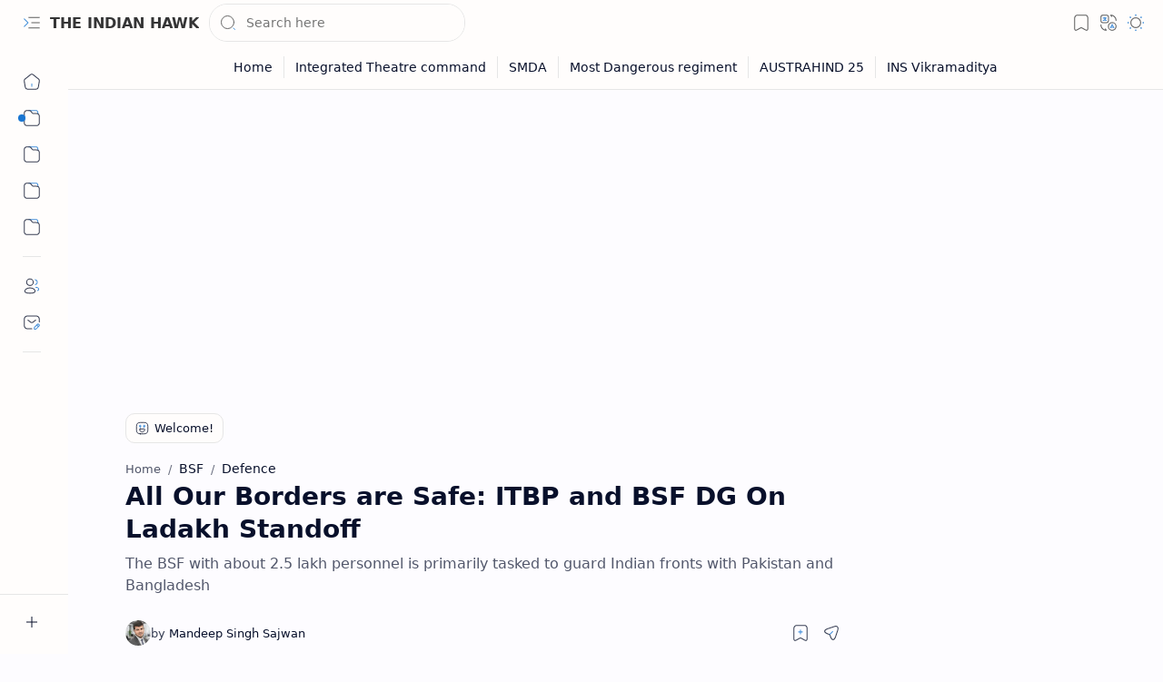

--- FILE ---
content_type: text/html; charset=UTF-8
request_url: https://www.theindianhawk.com/2020/07/all-our-borders-sare-safe-itbp-and-bsf-dg-on-ladakh-standoff.html
body_size: 98429
content:
<!DOCTYPE html>
<html class='nJs' dir='ltr' lang='en'>
<head>
<meta charset='UTF-8'/>
<meta content='IE=edge' http-equiv='X-UA-Compatible'/>
<meta content='width=device-width, initial-scale=1, minimum-scale=1, maximum-scale=5, user-scalable=yes' name='viewport'/>
<meta content='index, follow, max-image-preview:large' name='robots'/>
<title>All Our Borders are Safe: ITBP and BSF DG On Ladakh Standoff - THE INDIAN HAWK</title>
<link href='https://www.theindianhawk.com/2020/07/all-our-borders-sare-safe-itbp-and-bsf-dg-on-ladakh-standoff.html' rel='canonical'/>
<meta content='The BSF with about 2.5 lakh personnel is primarily tasked to guard Indian fronts with Pakistan and Bangladesh' name='description'/>
<meta content='THE INDIAN HAWK, All Our Borders are Safe: ITBP and BSF DG On Ladakh Standoff, Indian defense news, Indian Air Force updates, IAF Hawk aircraft, Indian military technology, DRDO updates, Indian security affairs, Ministry of Defence India, Indian strategic news' name='keywords'/>
<meta content='general' name='rating'/>
<link href='https://blogger.googleusercontent.com/img/b/R29vZ2xl/AVvXsEjhVxCFJ2uQfmH8f7lMLKPqGUaRrqyTu7ERSGl5Se3_6fc77HkJB9UVFAxh6H_LG1pIx35C_tRA_gchxkBEKgbGAVIS2n_o8cg1hoTIgGB-e4DVAQG7EQCQYQtLHZAtaiy1tw509w67Mypz/w1280-h720-p-k-no-nu/ladakh_itbp_pti_1200x768.webp' rel='image_src'/>
<meta content='THE INDIAN HAWK' name='application-name'/>
<meta content='THE INDIAN HAWK' name='apple-mobile-web-app-title'/>
<meta content='true' name='mobile-web-app-capable'/>
<meta content='https://blogger.googleusercontent.com/img/a/AVvXsEjQWCj065BrBRp-TKvN8SquDEPDyl4SXyHRNOJeabgNWNiiG8jCBJMulP1WVaP-mtb4HU_fVbM05YL7OnQPhrJEQnmF6C7meKuQKjGc395-4LefWy4qnKX-Iwlv8t5joepE5PJLY0jkauFkpSRzgAU3v8FHmnLcY03txNhXahA1antPz_eXrTJI-gFDw_Y=w144-h144-p-k-no-nu' name='msapplication-TileImage'/>
<link href='https://blogger.googleusercontent.com/img/a/AVvXsEjQWCj065BrBRp-TKvN8SquDEPDyl4SXyHRNOJeabgNWNiiG8jCBJMulP1WVaP-mtb4HU_fVbM05YL7OnQPhrJEQnmF6C7meKuQKjGc395-4LefWy4qnKX-Iwlv8t5joepE5PJLY0jkauFkpSRzgAU3v8FHmnLcY03txNhXahA1antPz_eXrTJI-gFDw_Y=w57-h57-p-k-no-nu' rel='apple-touch-icon' sizes='57x57'/>
<link href='https://blogger.googleusercontent.com/img/a/AVvXsEjQWCj065BrBRp-TKvN8SquDEPDyl4SXyHRNOJeabgNWNiiG8jCBJMulP1WVaP-mtb4HU_fVbM05YL7OnQPhrJEQnmF6C7meKuQKjGc395-4LefWy4qnKX-Iwlv8t5joepE5PJLY0jkauFkpSRzgAU3v8FHmnLcY03txNhXahA1antPz_eXrTJI-gFDw_Y=w60-h60-p-k-no-nu' rel='apple-touch-icon' sizes='60x60'/>
<link href='https://blogger.googleusercontent.com/img/a/AVvXsEjQWCj065BrBRp-TKvN8SquDEPDyl4SXyHRNOJeabgNWNiiG8jCBJMulP1WVaP-mtb4HU_fVbM05YL7OnQPhrJEQnmF6C7meKuQKjGc395-4LefWy4qnKX-Iwlv8t5joepE5PJLY0jkauFkpSRzgAU3v8FHmnLcY03txNhXahA1antPz_eXrTJI-gFDw_Y=w72-h72-p-k-no-nu' rel='apple-touch-icon' sizes='72x72'/>
<link href='https://blogger.googleusercontent.com/img/a/AVvXsEjQWCj065BrBRp-TKvN8SquDEPDyl4SXyHRNOJeabgNWNiiG8jCBJMulP1WVaP-mtb4HU_fVbM05YL7OnQPhrJEQnmF6C7meKuQKjGc395-4LefWy4qnKX-Iwlv8t5joepE5PJLY0jkauFkpSRzgAU3v8FHmnLcY03txNhXahA1antPz_eXrTJI-gFDw_Y=w76-h76-p-k-no-nu' rel='apple-touch-icon' sizes='76x76'/>
<link href='https://blogger.googleusercontent.com/img/a/AVvXsEjQWCj065BrBRp-TKvN8SquDEPDyl4SXyHRNOJeabgNWNiiG8jCBJMulP1WVaP-mtb4HU_fVbM05YL7OnQPhrJEQnmF6C7meKuQKjGc395-4LefWy4qnKX-Iwlv8t5joepE5PJLY0jkauFkpSRzgAU3v8FHmnLcY03txNhXahA1antPz_eXrTJI-gFDw_Y=w114-h114-p-k-no-nu' rel='apple-touch-icon' sizes='114x114'/>
<link href='https://blogger.googleusercontent.com/img/a/AVvXsEjQWCj065BrBRp-TKvN8SquDEPDyl4SXyHRNOJeabgNWNiiG8jCBJMulP1WVaP-mtb4HU_fVbM05YL7OnQPhrJEQnmF6C7meKuQKjGc395-4LefWy4qnKX-Iwlv8t5joepE5PJLY0jkauFkpSRzgAU3v8FHmnLcY03txNhXahA1antPz_eXrTJI-gFDw_Y=w120-h120-p-k-no-nu' rel='apple-touch-icon' sizes='120x120'/>
<link href='https://blogger.googleusercontent.com/img/a/AVvXsEjQWCj065BrBRp-TKvN8SquDEPDyl4SXyHRNOJeabgNWNiiG8jCBJMulP1WVaP-mtb4HU_fVbM05YL7OnQPhrJEQnmF6C7meKuQKjGc395-4LefWy4qnKX-Iwlv8t5joepE5PJLY0jkauFkpSRzgAU3v8FHmnLcY03txNhXahA1antPz_eXrTJI-gFDw_Y=w144-h144-p-k-no-nu' rel='apple-touch-icon' sizes='144x144'/>
<link href='https://blogger.googleusercontent.com/img/a/AVvXsEjQWCj065BrBRp-TKvN8SquDEPDyl4SXyHRNOJeabgNWNiiG8jCBJMulP1WVaP-mtb4HU_fVbM05YL7OnQPhrJEQnmF6C7meKuQKjGc395-4LefWy4qnKX-Iwlv8t5joepE5PJLY0jkauFkpSRzgAU3v8FHmnLcY03txNhXahA1antPz_eXrTJI-gFDw_Y=w152-h152-p-k-no-nu' rel='apple-touch-icon' sizes='152x152'/>
<link href='https://blogger.googleusercontent.com/img/a/AVvXsEjQWCj065BrBRp-TKvN8SquDEPDyl4SXyHRNOJeabgNWNiiG8jCBJMulP1WVaP-mtb4HU_fVbM05YL7OnQPhrJEQnmF6C7meKuQKjGc395-4LefWy4qnKX-Iwlv8t5joepE5PJLY0jkauFkpSRzgAU3v8FHmnLcY03txNhXahA1antPz_eXrTJI-gFDw_Y=w180-h180-p-k-no-nu' rel='apple-touch-icon' sizes='180x180'/>
<link href='https://blogger.googleusercontent.com/img/a/AVvXsEjQWCj065BrBRp-TKvN8SquDEPDyl4SXyHRNOJeabgNWNiiG8jCBJMulP1WVaP-mtb4HU_fVbM05YL7OnQPhrJEQnmF6C7meKuQKjGc395-4LefWy4qnKX-Iwlv8t5joepE5PJLY0jkauFkpSRzgAU3v8FHmnLcY03txNhXahA1antPz_eXrTJI-gFDw_Y=w16-h16-p-k-no-nu' rel='icon' sizes='16x16' type='image/png'/>
<link href='https://blogger.googleusercontent.com/img/a/AVvXsEjQWCj065BrBRp-TKvN8SquDEPDyl4SXyHRNOJeabgNWNiiG8jCBJMulP1WVaP-mtb4HU_fVbM05YL7OnQPhrJEQnmF6C7meKuQKjGc395-4LefWy4qnKX-Iwlv8t5joepE5PJLY0jkauFkpSRzgAU3v8FHmnLcY03txNhXahA1antPz_eXrTJI-gFDw_Y=w32-h32-p-k-no-nu' rel='icon' sizes='32x32' type='image/png'/>
<link href='https://blogger.googleusercontent.com/img/a/AVvXsEjQWCj065BrBRp-TKvN8SquDEPDyl4SXyHRNOJeabgNWNiiG8jCBJMulP1WVaP-mtb4HU_fVbM05YL7OnQPhrJEQnmF6C7meKuQKjGc395-4LefWy4qnKX-Iwlv8t5joepE5PJLY0jkauFkpSRzgAU3v8FHmnLcY03txNhXahA1antPz_eXrTJI-gFDw_Y=w96-h96-p-k-no-nu' rel='icon' sizes='96x96' type='image/png'/>
<link href='https://blogger.googleusercontent.com/img/a/AVvXsEjQWCj065BrBRp-TKvN8SquDEPDyl4SXyHRNOJeabgNWNiiG8jCBJMulP1WVaP-mtb4HU_fVbM05YL7OnQPhrJEQnmF6C7meKuQKjGc395-4LefWy4qnKX-Iwlv8t5joepE5PJLY0jkauFkpSRzgAU3v8FHmnLcY03txNhXahA1antPz_eXrTJI-gFDw_Y=w192-h192-p-k-no-nu' rel='icon' sizes='192x192' type='image/png'/>
<meta content='#482dff' name='theme-color'/>
<meta content='#482dff' name='msapplication-navbutton-color'/>
<meta content='#482dff' name='apple-mobile-web-app-status-bar-style'/>
<meta content='blogger' name='generator'/>
<link rel="alternate" type="application/atom+xml" title="THE INDIAN HAWK - Atom" href="https://www.theindianhawk.com/feeds/posts/default" />
<link rel="alternate" type="application/rss+xml" title="THE INDIAN HAWK - RSS" href="https://www.theindianhawk.com/feeds/posts/default?alt=rss" />
<link rel="service.post" type="application/atom+xml" title="THE INDIAN HAWK - Atom" href="https://www.blogger.com/feeds/161742447869945643/posts/default" />

<link rel="alternate" type="application/atom+xml" title="THE INDIAN HAWK - Atom" href="https://www.theindianhawk.com/feeds/7944590930042137127/comments/default" />
<meta content='en_US' property='og:locale'/>
<meta content='THE INDIAN HAWK' property='og:site_name'/>
<meta content='All Our Borders are Safe: ITBP and BSF DG On Ladakh Standoff' property='og:title'/>
<meta content='https://www.theindianhawk.com/2020/07/all-our-borders-sare-safe-itbp-and-bsf-dg-on-ladakh-standoff.html' property='og:url'/>
<meta content='article' property='og:type'/>
<meta content='The BSF with about 2.5 lakh personnel is primarily tasked to guard Indian fronts with Pakistan and Bangladesh' property='og:description'/>
<meta content='https://blogger.googleusercontent.com/img/b/R29vZ2xl/AVvXsEjhVxCFJ2uQfmH8f7lMLKPqGUaRrqyTu7ERSGl5Se3_6fc77HkJB9UVFAxh6H_LG1pIx35C_tRA_gchxkBEKgbGAVIS2n_o8cg1hoTIgGB-e4DVAQG7EQCQYQtLHZAtaiy1tw509w67Mypz/w1280-h720-p-k-no-nu/ladakh_itbp_pti_1200x768.webp' property='og:image'/>
<meta content='1280' property='og:image:width'/>
<meta content='720' property='og:image:height'/>
<meta content='All Our Borders are Safe: ITBP and BSF DG On Ladakh Standoff' property='og:image:alt'/>
<meta content='https://twitter.com/the_indian_hawk' name='twitter:site'/>
<meta content='@the_indian_hawk' name='twitter:creator'/>
<meta content='All Our Borders are Safe: ITBP and BSF DG On Ladakh Standoff' name='twitter:title'/>
<meta content='https://www.theindianhawk.com/2020/07/all-our-borders-sare-safe-itbp-and-bsf-dg-on-ladakh-standoff.html' name='twitter:url'/>
<meta content='The BSF with about 2.5 lakh personnel is primarily tasked to guard Indian fronts with Pakistan and Bangladesh' name='twitter:description'/>
<meta content='summary_large_image' name='twitter:card'/>
<meta content='All Our Borders are Safe: ITBP and BSF DG On Ladakh Standoff' name='twitter:image:alt'/>
<meta content='https://blogger.googleusercontent.com/img/b/R29vZ2xl/AVvXsEjhVxCFJ2uQfmH8f7lMLKPqGUaRrqyTu7ERSGl5Se3_6fc77HkJB9UVFAxh6H_LG1pIx35C_tRA_gchxkBEKgbGAVIS2n_o8cg1hoTIgGB-e4DVAQG7EQCQYQtLHZAtaiy1tw509w67Mypz/w1280-h720-p-k-no-nu/ladakh_itbp_pti_1200x768.webp' name='twitter:image'/>
<meta content='1280' name='twitter:image:width'/>
<meta content='720' name='twitter:image:height'/>
<!-- verification -->
<meta content='IrA1MyUHFTqjicS-Bdq9qUrx5jMLj2kKRhTakqMBYL8' name='google-site-verification'/>
<meta content='CF4FD97B3A5E288060DC405389B94B34' name='msvalidate.01'/>
<meta content='c8c3c7c5d7e653390578a8def07bc294' name='p:domain_verify'/>
<meta content='nufx8sp5107l152b5odlfkkkshim9u' name='facebook-domain-verification'/>
<meta content='a7ddd02614a92b44' name='yandex-verification'/>
<meta content='fe69fc17601e111b47a731562d0a15d4b56f9ddeb3a86d5fb3ed31bed56e331f' name='ahrefs-site-verification'/>
<meta content='174011030782912' property='fb:app_id'/>
<style>/*
==========================================================

  >  Template Information:

     Name                : The Indian Hawk
     Id                  : theindianhawk
     Version             : 20.7.9914
     Stage               : Verified
     Type                : News
     Filename            : Indian defence news
     Published           : November 02, 2019
     Updated             : December 18, 2026
     Platform            : NEWS CMS
     CSS                 : Vanilla
     JavaScript          : Vanilla, Modules
     Compatible Browsers : Modern
     Copyright (c)       : All rights reserved.

==========================================================
*/
/*--[ CSS variables ]--*/

:root {
/* Colors */
--lStatusC: #482dff;
--lHeadC: #08102b;
--lBodyC: #08102b;
--lBodyCa: #989b9f;
--lBodyB: #fdfcff;
--lLinkC: #1976d2;
--lLinkB: #1976d2;
--lIconC: #08102b;
--lIconCa: #08102b;
--lIconCs: #767676;
--lHeaderC: #343435;
--lHeaderB: #fffdfc;
--lNotifB: #e8f0fe;
--lNotifC: #01579b;
--lContentB: #fffdfc;
--lContentL: #e6e6e6;
--lMenuB: #fffdfc;
--lSrchB: #fffdfc;
--lMobB: #fffdfc;
--lMobC: #08102b;
--lFotB: #fffdfc;
--lFotC: #08102b;
--darkT: #fffdfc;
--darkTa: #989b9f;
--darkL: #8775f5;
--darkB: #1e1e1e;
--darkBa: #2d2d30;
--darkBs: #252526;

/* Font family */
--fontS: ui-sans-serif, system-ui, -apple-system, BlinkMacSystemFont, Segoe UI, Roboto, Helvetica Neue, Arial, Noto Sans, sans-serif, "Apple Color Emoji", "Segoe UI Emoji", Segoe UI Symbol, "Noto Color Emoji";
--fontH: "Google Sans Text", var(--fontS);
--fontB: "Google Sans Text", var(--fontS);
--fontBa: "Google Sans Text", var(--fontS);
--fontC: "Google Sans Mono", monospace;

/* SVG */
--svgW: 22px;
--svgH: 22px;
--svgC: currentColor;

/* Icon */
--iconC: var(--lIconC);
--iconCa: var(--lIconCa);
--iconCs: var(--lIconCs);
--iconHr: 15px;

/* Body */
--headC: var(--lHeadC);
--bodyC: var(--lBodyC);
--bodyCa: var(--lBodyCa);
--bodyB: var(--lBodyB);

/* Link */
--linkC: var(--lLinkC);
--linkB: var(--lLinkB);

/* Button */
--linkR: 6px;

/* Header */
--headerC: var(--lHeaderC);
--headerB: var(--lHeaderB);
--headerT: 16px;
--headerW: 800;
--headerL: 1px;
--headerH: 50px;
--headerHm: 55px;
--headerHc: var(--headerH);

/* Notification */
--notifB: var(--lNotifB);
--notifC: var(--lNotifC);
--notifH: 60px;

/* Content */
--contentB: var(--lContentB);
--contentBs: #f1f1f0;
--contentBa: #f6f6f6;
--contentL: var(--lContentL);
--contentLa: #b5b5b4;
--contentW: 1280px;
--sideW: 300px;
--transB: rgba(0,0,0,.05);

/* Page */
--pageW: 780px;
--pageW: 780px;
--postT: 28px;
--postF: 16px;
--postTm: 21px;
--postFm: 16px;

/* Widget */
--widgetT: 18px;
--widgetTw: 700;
--widgetTa: 25px;
--widgetTac: #0062d1;

/* Navigation Menu */
--menuB: var(--lMenuB);
--menuC: #08102b;
--menuW: 230px;
--menuL: 1px;

/* Tabbed Menu */
--navB: var(--contentB);

/* Search */
--srchB: var(--lSrchB);
--srchDr : 20px;

/* Mobile Menu */
--mobB: var(--lMobB);
--mobC: var(--lMobC);
--mobHv: #f1f1f0;
--mobL: 1px;
--mobBr: 12px;

/* Footer */
--fotB: var(--lFotB);
--fotC: var(--lFotC);
--fotL: 1px;

/* Border radius */
--greetR: 10px;
--thumbEr: 10px;

/* Thumbnail */
--thumbR: 16 / 9;
--thumbSb: linear-gradient(90deg, rgba(255,255,255,0) 0, rgba(255,255,255,.3) 20%, rgba(255,255,255,.6) 60%, rgba(255,255,255, 0));

/* Carousel */
--sliderR: 5 / 2;

/* Syntax */
--synxB: #f6f6f6;
--synxC: #2f3337;
--synxOrange: #b75501;
--synxBlue: #015692;
--synxGreen: #54790d;
--synxRed: #f15a5a;
--synxGray: #656e77;
--synxGold: #72621d;
--synxPurple: #803378;
--synxDot1: #f1645e;
--synxDot2: #eebd3e;
--synxDot3: #3cab4e;

/* Box shadow */
--bs-1: 0 5px 35px rgb(0 0 0 / 7%);

/* Transitions */
--trans-1: all .1s ease;
--trans-2: all .2s ease;
--trans-3: all .3s ease;
--trans-4: all .4s ease;
--trans-5: all .15s cubic-bezier(0.4, 0, 0.2, 1);

/* Status bar */
--statusC: var(--lStatusC);

/* Selection */
--selectC: #fff;
--selectB: var(--linkB);

/* Scroll */
--scrollT: rgba(0,0,0,.05);
--scrollB: rgba(0,0,0,.15);
--scrollBh: rgba(0,0,0,.25);
--scrollBa: rgba(0,0,0,.25);
--scrollH: 8px;
--scrollV: var(--scrollH);
--scrollR: 2px;

/* Constants */
--white: #fffdfc;
--black: #1e1e1e;

--aInvert: 0;

/* Messages */
--m-new: 'New!';
--m-free: 'Free!';
--m-showAll: 'Show all';
--m-hideAll: 'Hide all';
}

:root.lzD.drK, :root:not(.lzD) .modI:checked ~ .mainW {
--statusC: #1e1e1e;
--bodyB: var(--darkB);
--bodyC: var(--darkT);
--headC: var(--darkT);
--linkC: var(--darkL);
--linkB: var(--darkL);
--menuB: var(--darkB);
--menuC: var(--darkT);
--headerB: var(--darkB);
--headerC: var(--darkT);
--srchB: var(--darkB);
--navB: var(--darkB);
--notifB: var(--darkBa);
--notifC: rgba(255,255,255,.9);
--fotB: var(--darkB);
--fotC: var(--darkT);
--mobB: var(--darkBa);
--mobC: var(--darkT);
--mobHv: #252526;
--contentB: #252526;
--contentBs: #303031;
--contentBa: #252526;
--contentL: #444444;
--contentLa: #696969;
--transB: rgba(255,255,255,.05);
--thumbSb: linear-gradient(90deg, rgba(0,0,0,0) 0, rgba(0,0,0,.2) 20%, rgba(0,0,0,.4) 60%, rgba(0,0,0,0));
--synxB: var(--darkBa);
--synxC: #fff;
--synxBlue: #41a2ef;
--synxGreen: #98c379;
--synxPurple: #c678dd;
--synxRed: #e06c73;
--synxGold: #bba43d;
--synxOrange: #cc6c1a;
--scrollT: rgba(255,255,255,.05);
--scrollB: rgba(255,255,255,.15);
--scrollBh: rgba(255,255,255,.25);
--scrollBa: rgba(255,255,255,.25);
--aInvert: 1;
}

:root.csN:not(.cs0) {
--linkC: var(--cs-22);
--linkB: var(--cs-22);
--selectB: var(--cs-22);
}

:root.csN:not(.cs0).drK {
--linkC: var(--cs-14);
--linkB: var(--cs-14);
}

:root.csN:not(.cs0):not(.drK) {
--statusC: var(--cs-20);
--notifB: var(--cs-2);
--notifC: var(--cs-20);
}

/*<![CDATA[*/

/*--[ Global ]--*/
/* Standard CSS */
*{-webkit-tap-highlight-color:transparent}
*, ::after, ::before{-webkit-box-sizing:border-box;box-sizing:border-box}
h1, h2, h3, h4, h5, h6{margin:0;font-weight:700;font-family:var(--fontH);color:var(--headC)}
h1{font-size:1.9rem}
h2{font-size:1.7rem}
h3{font-size:1.5rem}
h4{font-size:1.4rem}
h5{font-size:1.3rem}
h6{font-size:1.2rem}
a{color:var(--linkC);text-decoration:none}
a:hover{opacity:.9;transition:opacity .1s ease}
table{border-spacing:0}
iframe{max-width:100%;border:0;margin-left:auto;margin-right:auto}
input, button, select, textarea{outline:none;font:inherit;font-size:100%;color:inherit;line-height:normal}
input[type=search]::-ms-clear, input[type=search]::-ms-reveal{display:none;appearance:none;width:0;height:0}
input[type=search]::-webkit-search-decoration, input[type=search]::-webkit-search-cancel-button, input[type=search]::-webkit-search-results-button, input[type=search]::-webkit-search-results-decoration{display:none;-webkit-appearance:none;appearance:none}
button{margin:0;padding:0;background:transparent;text-align:unset;border:none;outline:none}
img{display:block;position:relative;max-width:100%;height:auto}
svg{width:var(--svgW);height:var(--svgH);fill:var(--svgC)}
svg.fill, svg .fill{fill:var(--svgC)}
svg.line, svg .line{fill:none;stroke:var(--svgC);stroke-linecap:round;stroke-linejoin:round;stroke-width:1.25}
svg.line.c, svg.line .c, svg .line.c{fill:none;stroke:var(--linkC)}
svg.c, svg .c, svg.fill.c, svg.fill c, svg .fill.c{fill:var(--linkC)}
svg.line.c1, svg.line .c1, svg .line.c1{fill:none;stroke:var(--iconCa)}
svg.c1, svg .c1, svg.fill.c1, svg .fill.c1{fill:var(--iconCa)}
svg.line.c2, svg.line .c2, svg .line.c2{fill:none;stroke:var(--iconCs);opacity:.4}
svg.c2, svg .c2, svg.fill.c2, svg .fill.c2{fill:var(--iconCs);opacity:.4}
[hidden]:not([hidden=false]), body .hidden{display:none}
body .invisible{visibility:hidden}
.clear{width:100%;display:block;margin:0;padding:0;float:none;clear:both}
.fCls{display:block;margin:0;padding:0;border:none;outline:none;position:fixed;inset:-50%;z-index:1;background:transparent;visibility:hidden;opacity:0;pointer-events:none;transition:var(--trans-1)}
.free::after, .new::after{content:var(--m-free);display:inline-block;color:var(--linkC);font-size:12px;font-weight:400;margin:0 5px}
.new::after{content:var(--m-new)}
/* Blog admin */
.blog-admin{display:none}
:root:not(.iAd) .show-if-admin, :root:not(.iUs) .show-if-user, :root.iAd .hide-if-admin, :root.iUs .hide-if-user{display:none}
/* No script */
html:not(.nJs) .hide-if-js{display:none}
/* Lazied */
:root:not(.lzD) .aprW,:root:not(.lzD) .thmW,:root:not(.lzD) .wBkm,:root:not(.lzD) .wTrans{display:none}
/* Selection*/
::selection{color:var(--selectC);background:var(--selectB)}
/* Scrollbar */
::-webkit-scrollbar{-webkit-appearance:none;width:var(--scrollV);height:var(--scrollH)}
::-webkit-scrollbar-track{background:var(--scrollT)}
::-webkit-scrollbar-thumb{background:var(--scrollB);border-radius:var(--scrollR);border:none}
::-webkit-scrollbar-thumb:hover{background:var(--scrollBh)}
::-webkit-scrollbar-thumb:active{background:var(--scrollBa)}
@media screen and (max-width: 500px){
:root{--scrollH:4px;--scrollV:4px;--scrollR:0}
}
/* Main element */
html{scroll-behavior:smooth;overflow-x:hidden}
body{position:relative;margin:0;padding:0;top:0;width:100%;font-family:var(--fontB);font-size:14px;background:var(--bodyB);color:var(--bodyC);-webkit-font-smoothing:antialiased;transition:inset .2s,padding .2s,margin .2s}
.mainW{background:var(--bodyB);color:var(--bodyC)}
.secIn{margin:0 auto;padding-left:20px;padding-right:20px}
/* Notification section */
.ntfC{display:flex;position:relative;min-height:var(--notifH);background:var(--notifB);color:var(--notifC);padding:10px 0;font-size:13px;transition:var(--trans-2);transition-property:min-height;overflow:hidden}
.ntfC::before{content:'';position:absolute;top:-12px;inset-inline-start:-12px;width:60px;height:60px;background:rgba(0,0,0,.15);display:block;border-radius:50%;opacity:.1}
.ntfC .secIn{position:relative;width:100%;display:flex;align-items:center;gap:15px}
.ntfC .c{display:flex;align-items:center;cursor:pointer}
.ntfC .c::after{content:'\2715';line-height:18px;font-size:14px}
.ntfT{width:100%;text-align:center}
.ntfT a{color:var(--linkC);font-weight:700}
.ntfI:checked ~ .ntfC{height:0;min-height:0;margin:0;padding:0;opacity:0;visibility:hidden}
.ntfA{display:inline-flex;align-items:center;justify-content:center;text-align:initial}
.ntfA >a{flex-shrink:0;white-space:nowrap;display:inline-block;margin-inline-start:10px;padding:8px 12px;border-radius:var(--linkR);background:var(--linkB);color:#fffdfc;font-size:12px;font-weight:400;box-shadow:0 10px 8px -8px rgb(0 0 0 / 12%);text-decoration:none}
/* Fixed element */
.fixL{display:flex;align-items:center;position:fixed;left:0;right:0;bottom:0;margin-bottom:-40px;padding:20px;z-index:20;transition:var(--trans-1);width:100%;height:100%;opacity:0;visibility:hidden}
.fixLi, .fixL .cmBri{width:100%;max-width:680px;max-height:calc(100% - var(--headerHc));border-radius:12px;transition:inherit;z-index:3;display:flex;overflow:hidden;position:relative;margin:0 auto;box-shadow:0 5px 30px 0 rgba(0,0,0,.05)}
.fixLs{display:flex;flex-direction:column;width:100%;background:var(--contentB)}
.fixH{position:-webkit-sticky;position:sticky;top:0;display:flex;align-items:center;gap:10px;width:100%;padding:0 20px;border-bottom:1px solid var(--contentL);z-index:1}
.fixH a{color:inherit}
.fixH .cl{display:flex;align-items:center;justify-content:flex-end;gap:2px}
.fixH .cl, .fixH .c{position:relative;flex-shrink:0}
.fixH .cl >*, .fixH .c{--svgW:16px;--svgH:16px;display:inline-flex;align-items:center;gap:6px;justify-content:center;min-width:30px;min-height:30px;padding:0 7px;}
.fixH .cl >:last-child, .fixH .c:last-child{margin-inline-end:-7px}
.fixH .cl label, .fixH .c{cursor:pointer}
.fixT::before{content:attr(data-text);flex-grow:1;padding:16px 0;font-size:90%;opacity:.8}
.fixT .c::before{content:attr(aria-label);font-size:11px;opacity:.7}
.fixC{padding:20px;overflow-x:hidden;overflow-y:auto;width:100%}
.fixL .fCls{background:rgba(0,0,0,.3);-webkit-backdrop-filter:saturate(180%) blur(10px);backdrop-filter:saturate(180%) blur(10px)}
.fixI:checked ~ .fixL{margin-bottom:0;opacity:1;visibility:visible}
.fixI:checked ~ .fixL .fCls{visibility:visible;opacity:1;pointer-events:auto}
.shBri{max-width:520px}
/* Header section */
.mainH{--svgW:20px;--svgH:20px;width:100%;z-index:10;position:-webkit-sticky;position:sticky;top:0;transition:inset .3s ease-in-out}
.mainH a{color:inherit}
.mainH svg{opacity:.8}
.headC{position:relative;height:var(--headerHc);color:var(--headerC);background:var(--headerB);display:flex;gap:6px}
.headC::after{content:'';position:absolute;inset:auto 0 0 0;border-top:var(--headerL) solid var(--contentL)}
.headL{display:flex;align-items:center;width:var(--menuW);padding-inline-start:20px}
.headL .tNav{flex-shrink:0;cursor:pointer}
.headL .headN{display:flex;align-items:center;width:calc(100% - 30px);height:100%;padding-inline-start:5px}
.headW{position:relative;display:flex;align-items:center;gap:10px;width:fit-content;max-width:100%;overflow:hidden}
.headW img{max-width:160px;max-height:45px;width:auto;height:auto}
.headW.r img{border-radius:5px}
.headW.r .headH{display:none}
.headW.a{padding:5px 8px;border-radius:5px}
.headW.a .headIm,.headW.b .headIm{position:absolute;top:0;left:0;width:100%;height:100%}
.headW.a img,.headW.b img{width:100%;height:100%;max-width:unset;max-height:unset;object-fit:cover;object-position:center}
.headW.a .headI{position:absolute;top:0;left:0;width:100%;height:100%;min-width:unset;min-height:unset}
.headW.b .headI{border-radius:8px}
.headW.b .hasSub::after{display:block;margin-inline-start:0;text-overflow:ellipsis;overflow:hidden}
.headI{position:relative;display:flex;align-items:center;justify-content:center;flex-shrink:0;min-height:40px;min-width:40px;overflow:hidden}
.headH{position:relative;display:block;color:inherit;font-size:var(--headerT);font-weight:var(--headerW);white-space:nowrap;text-overflow:ellipsis;overflow:hidden}
.headH::after{margin-inline-start:3px;font:400 11px var(--fontB);opacity:.6}
.hasSub::after{content:attr(data-sub)}
.headR{position:relative;display:flex;align-items:center;justify-content:space-between;gap:15px;flex-grow:1;padding-inline-end:20px}
.headP{display:flex;justify-content:flex-end;position:relative}
.headIc{position:relative;display:flex;justify-content:flex-end;gap:4px;list-style:none;margin:0;padding:0;margin-inline-end:-5px;font-size:11px}
.headIc .isSrh{display:none}
.navI:checked ~ .mainW .tNav svg{transform:rotate(180deg)}
[dir=rtl] .tNav svg{transform:rotate(180deg)}
[dir=rtl] .navI:checked ~ .mainW .tNav svg{transform:rotate(0deg)}
/* Toogle button */
.tIc{position:relative;display:flex;align-items:center;justify-content:center;width:30px;height:30px;cursor:pointer}
.tIc::before{content:'';background:var(--transB);border-radius:var(--iconHr);position:absolute;inset:0;opacity:0;visibility:hidden;transition:var(--trans-1)}
.tIc:hover::before{opacity:1;visibility:visible;transform:scale(1.3)}
:root.lzD.lgT .tDL .d1, :root.lzD.drK .tDL .d2, :root:not(.lzD) .modI:checked ~ .mainW .tDL .d2, :root:not(.lzD) .modI:not(:checked) ~ .mainW .tDL .d1{display:none}
/* mainR section */
.mainR{flex-grow:1;position:relative;transition:var(--trans-1);transition-property:width}
.mainC.secIn{padding-top:20px}
.mainC .section, .mainC .widget{margin-top:40px}
.mainC .section:first-child, .mainC .section.mobM, .mainC .widget:first-child, .mainC .widget.hidden + .widget, .mainC .section.no-items + .section, .mainC #HTML11, #sec_Under_Header .widget{margin-top:0}
.mainR .section.no-items{display:none}
.mainA .widget{margin-bottom:40px}
.mainB{display:flex;flex-direction:column;justify-content:center}
.sideB{display:flex;flex-direction:column;width:100%;max-width:500px;margin:50px auto 0}
.sideS{position:-webkit-sticky;position:sticky;top:calc(var(--headerHc) + 20px)}
/* Menu */
.mnBrs{display:flex;flex-direction:column;background:var(--menuB);color:var(--menuC)}
.mnBr a{color:inherit}
.mnBr ul{list-style:none;margin:0;padding:0}
.mnMob{position:-webkit-sticky;position:sticky;bottom:0;background:inherit;border-top:1px solid var(--contentL);padding:15px 20px 20px;text-align:center;z-index:1}
.mnMob .mSoc{display:flex;justify-content:center;left:-7px;margin-top:5px;position:relative;right:-7px;width:calc(100% + 14px)}
.mnMob:not(.no-items) + .mnMen{padding-bottom:100px}
.mnMen{height:100%;padding:20px 15px}
.mnH{--svgW:16px;--svgH:16px;display:flex;background:inherit;padding:0 15px;border-bottom:1px solid var(--contentL);z-index:2}
.mnH .c{display:inline-flex;align-items:center;padding:15px 10px;cursor:pointer}
.mnH .c::after{content:attr(aria-label);font-size:11px;margin:0 12px;opacity:.6}
.mMenu{margin-bottom:10px}
.mMenu >*{display:inline}
.mMenu >*:not(:last-child)::after{content:'\00B7';font-size:90%;opacity:.6}
.mMenu a:hover{text-decoration:underline}
.mSoc >*{position:relative}
.mSoc svg{z-index:1}
.mSoc svg, .mnMn svg{width:20px;height:20px;opacity:.8}
.mSoc span, .mMenu span{opacity:.7}
.mNav{display:none;position:relative;max-width:30px}
.mNav > label{cursor:pointer}
.mnMn input{display:none}
.mnMn li{position:relative}
.mnMn >li.br::after{content:'';display:block;border-bottom:1px solid var(--contentL);margin:12px 5px}
.mnMn li:not(.mr) a:hover, .mnMn li:not(.mr) input + label:hover{background:var(--transB);color:var(--linkC)}
.mnMn li:not(.mr) ul{padding-inline-start:14px;overflow:hidden}
.mnMn li li{max-height:0;opacity:0;visibility:hidden;transition:all 0.3s ease;transition-property:max-height,opacity,visibility}
.mnMn a, .mnMn li:not(.mr) input + label{display:flex;align-items:center;padding:10px 5px;position:relative;border-radius:8px}
.mnMn a, .mnMn li input + label{cursor:pointer}
.mnMn a:hover{opacity:1;color:inherit}
.mnMn li.mr input + label{display:flex;padding:10px 0 5px;font-size:13px;opacity:0.7}
.mnMn a span, .mnMn li input + label span{white-space:nowrap;overflow:hidden;text-overflow:ellipsis}
.mnMn >li >a, .mnMn >li:not(.mr) >label, .mnMn li.mr li a{width:calc(100% + 10px);left:-5px;right:-5px}
.mnMn >li.nt >a::before, .mnMn >li.nt:not(.mr) >label::before, .mnMn ul li.nt a::before{content:'';position:absolute;inset-block-start:7px;inset-inline-start:7px;display:inline-flex;width:8px;height:8px;border-radius:99px;background-color:var(--linkC);animation:nav-notif 2s linear infinite;z-index:1}
@keyframes nav-notif{0%{box-shadow:0 0 0 var(--linkC)}50%{box-shadow:0 0 10px var(--linkC)}}
.mnMn input + label::after{content:'';flex-shrink:0;width:14px;height:14px;margin-inline:auto 5px;background:url("data:image/svg+xml;utf8,<svg xmlns='http://www.w3.org/2000/svg' viewBox='0 0 24 24' fill='none' stroke='%23989b9f' stroke-linecap='round' stroke-linejoin='round' stroke-miterlimit='10' stroke-width='1.25'><g transform='translate(12.000000, 12.000000) rotate(0.000000) translate(-12.000000, -12.000000) translate(5.000000, 8.500000)'><polyline points='14 0 7 7 0 0'></polyline></g></svg>") center / cover no-repeat;transition:transform 0.3s ease;transform:rotate(0deg)}
.mnMn ul li >*{height:40px}
.mnMn li a >*, .mnMn input + label >*{margin:0 5px}
.mnMn >li >a:hover svg{color:var(--linkC)}
.mnMn svg{flex-shrink:0}
.mnMn input:checked + label::after{transform:rotate(180deg)}
.mnMn input:checked ~ ul li{max-height:40px;opacity:1;visibility:visible}
.mnMn li:not(.mr) input ~ ul li::before{content:'';position:absolute;width:14px;height:60px;bottom:50%;border-end-start-radius:8px;border-inline-start:1px solid var(--contentL);border-block-end:1px solid var(--contentL)}
/* Menu desktop */
@media screen and (min-width:896px){
.navI:checked ~ .ex .mainL, .navI:checked ~ .ex .mnMob, .navI:not(:checked) ~ .co .mainL, .navI:not(:checked) ~ .co .mnMob{width:75px}
.navI:checked ~ .ex .mnMob .PageList, .navI:checked ~ .ex .mnMob .mSoc, .navI:not(:checked) ~ .co .mnMob .PageList, .navI:not(:checked) ~ .co .mnMob .mSoc{display:none}
.navI:checked ~ .ex .mnBrs .mNav, .navI:not(:checked) ~ .co .mnBrs .mNav{display:flex}
.navI:not(:checked) ~ .ex .mnMn li:not(.mr) ul li >*, .navI:checked ~ .co .mnMn li:not(.mr) ul li >*{margin-inline-start:14px}
.navI:checked ~ .ex .mnMn li:hover li, .navI:not(:checked) ~ .co .mnMn li:hover li{max-height:40px;visibility:visible;opacity:1;transition:none}
.navI:checked ~ .ex .mnMn input ~ ul li::before, .navI:not(:checked) ~ .co .mnMn input ~ ul li::before{display:none}
.navI:not(:checked) ~ .ex .mnMn li:not(.mr) input:checked ~ label, .navI:checked ~ .co .mnMn li:not(.mr) input:checked ~ label{background:var(--transB);color:var(--linkC)}
.navI:checked ~ .ex .mnMn a:hover, .navI:not(:checked) ~ .co .mnMn a:hover{opacity:1;color:inherit}
.navI:checked ~ .ex .mnMn > li >a, .navI:checked ~ .ex .mnMn input + label, .navI:not(:checked) ~ .co .mnMn >li >a, .navI:not(:checked) ~ .co .mnMn input + label{max-width:40px;border-radius:var(--iconHr)}
.navI:checked ~ .ex .mnMn input + label, .navI:not(:checked) ~ .co .mnMn input + label{overflow:hidden}
.navI:checked ~ .ex .mnMn li.mr, .navI:not(:checked) ~ .co .mnMn li.mr{display:none}
.navI:checked ~ .ex .mnMn >li.br::after, .navI:not(:checked) ~ .co .mnMn >li.br::after{max-width:20px}
.navI:not(:checked) ~ .ex .mnBrs, .navI:checked ~ .co .mnBrs{overflow:hidden}
.navI:checked ~ .ex .mnMen, .navI:checked ~ .ex .mnMen:hover, .navI:not(:checked) ~ .co .mnMen, .navI:not(:checked) ~ .co .mnMen:hover{overflow-y:visible;overflow-x:visible}
.navI:checked ~ .ex .mnMn >li >a span, .navI:checked ~ .ex .mnMn li:not(.mr) ul, .navI:not(:checked) ~ .co .mnMn >li >a span, .navI:not(:checked) ~ .co .mnMn li:not(.mr) ul{position:absolute;top:3px;inset-inline-start:35px;margin:0 5px;padding:8px 10px;border-radius:16px;border-start-start-radius:5px;max-width:160px;background:var(--contentB);opacity:0;visibility:hidden;border:1px solid var(--contentL);z-index:2}
.navI:checked ~ .ex .mnMn >li >a:hover span, .navI:checked ~ .ex .mnMn li:not(.mr):hover ul, .navI:not(:checked) ~ .co .mnMn >li >a:hover span, .navI:not(:checked) ~ .co .mnMn li:not(.mr):hover ul{opacity:1;visibility:visible}
.navI:checked ~ .ex .mnMn li:not(.mr) ul, .navI:not(:checked) ~ .co .mnMn li:not(.mr) ul{padding:0;margin:0;overflow:hidden;display:block}
.navI:checked ~ .ex .mnMn li:not(.mr):last-child ul, .navI:not(:checked) ~ .co .mnMn li:not(.mr):last-child ul{top:auto;bottom:3px;border-start-start-radius:15px;border-end-start-radius:5px}
.navI:checked ~ .ex .mnMn ul li >*, .navI:not(:checked) ~ .co .mnMn ul li >*{border-radius:0}
.mainW.ex .tNav svg{transform:rotate(180deg)}
.navI:checked ~ .ex .tNav svg{transform:rotate(0deg)}
[dir=rtl] .mainW.ex .tNav svg{transform:rotate(0deg)}
[dir=rtl] .navI:checked ~ .ex .tNav svg{transform:rotate(180deg)}
}

/* Menu mobile */
@media screen and (max-width:896px){
.mnMn li:not(.mr) li >*{margin-inline-start:14px}
.mnMn li:not(.mr) input:checked ~ label{background:var(--transB);color:var(--linkC)}
.navI:checked ~ .mainW .mnMn li li a:hover svg{fill:var(--linkC)}
.navI:checked ~ .mainW .mnMn li li a:hover svg.line{fill:none;stroke:var(--linkC)}
}
/* Footer */
.mainF{padding-top:30px;padding-bottom:30px;margin-top:40px;background:var(--fotB);font-size:97%;line-height:1.8em;color:var(--fotC);border-top:var(--fotL) solid var(--contentL)}
.fotN{position:relative;display:flex;flex-wrap:wrap;gap:25px}
.fotN .section,.fotN .widget{margin:0}
.fotW{--numI:4;flex-grow:1;display:grid;grid-template-columns:repeat(var(--numI),1fr);gap:25px}
.g3 > .fotW{--numI:3}
.fotW .title{color:inherit;margin-bottom:12px;font-weight:700;font-size:14px}
.fotW ul{list-style:none;margin:0;padding:0;display:flex;flex-direction:column;gap:5px;line-height:20px}
.fotW li{display:flex;gap:5px}
.fotW li::before{content:'\2013';opacity:.3}
.fotW a{display:inline-block;color:inherit;word-break:break-word}
.fotW a:hover{text-decoration:underline}
.fotA{width:35%;min-width:350px;display:flex;flex-direction:column;gap:20px}
.abtU::before{content:attr(data-text);font-size:13px;opacity:.6;display:block;margin-bottom:10px}
.abtL{position:relative;flex:0 0 40px;width:40px;height:40px;background:var(--transB);border-radius:8px;overflow:hidden}
.abtI{position:absolute;inset:0}
.abtL img{object-fit:cover;object-position:center;transition:var(--trans-3)}
.abtL img.lazyload,.abtL img.lazyloading{filter:brightness(0.98) blur(10px);transform:scale(1.08)}
.abtT{display:flex;align-items:center;gap:10px}
.abtT h2{color:inherit;font-size:1.2rem;white-space:nowrap;text-overflow:ellipsis;overflow:hidden}
.abtD{line-height:1.4em;margin:12px 0 0}
.fotS{display:flex;flex-wrap:wrap;align-items:center;gap:6px;list-style:none;padding:0;margin:0}
.fotS li >*{--svgW:20px;--svgH:20px;color:inherit;display:inline-flex;align-items:center;justify-content:center;width:30px;height:30px;background:var(--contentBa);border:1px solid var(--contentL);border-radius:var(--linkR);opacity:1}
.fotS li >:not(a){opacity:.8}
.fotS li >a:hover{background:var(--contentBs)}
/* Footer bottom */
.fotB{display:flex;flex-direction:column;gap:12px;margin-top:30px;overflow:hidden}
.fotC{display:inline-flex;justify-content:space-between;width:100%;line-height:1.4}
.fotC .credit{flex-shrink:0;max-width:100%;display:-webkit-box;-webkit-line-clamp:2;-webkit-box-orient:vertical;overflow:hidden}
.fotC .credit a{display:inline-flex;align-items:center;white-space:nowrap}
.fotC .credit a svg{width:13px;height:13px;margin:0 3px;flex-shrink:0}
.fotC .creator{margin-inline-start:20px;white-space:nowrap;opacity:0}
/* Article section */
.blogP .ntry.noAd .widget{display:none}
.onId .blogP{--gapC:18px;--gapR:36px;--numI:1;display:grid;grid-template-columns:repeat(var(--numI), 1fr);gap:var(--gapR) var(--gapC)}
.onId .blogP.mty{display:block;width:100%;left:0;right:0}
.onId .blogP.mty >.noPosts{width:100%;margin:0}
.onId .blogP >*{--szpd:0px;position:relative;overflow:hidden}
.onId .blogP >article:not(.pTag){padding-bottom:calc(var(--szpd) + 35px)}
.onId .blogP .pAdIf{padding:0}
.onId .blogP .pTag{padding-bottom:0}
.onId .blogP .pInf{position:absolute;inset:auto var(--szpd, 0) var(--szpd, 0)}
.onId .blogP .pTag .pCntn{padding-bottom:var(--szpd)}
/* No post */
.blogP >.noPosts{display:flex;align-items:center;justify-content:center;min-height:120px;padding:40px 15px;background:var(--contentB);border:2px dashed var(--contentL);border-radius:5px}
/* Blog title */
.blogT{position:relative;display:flex;align-items:center;justify-content:space-between;font-size:14px;margin:0 0 30px}
.blogT .t, .blogT .title{margin:0;flex-grow:1}
.blogT .t{word-break:break-word;display:-webkit-box;-webkit-line-clamp:2;-webkit-box-orient:vertical;overflow:hidden}
.blogT .t span{font-weight:400;font-size:90%;opacity:.7}
.blogT .t span::before{content:attr(data-text)}
.blogT .t span::after{content:'';margin:0 4px}
.blogT .t span.hm::after{content:'/';margin:0 8px}
/* Thumbnail */
.pThmb{position:relative;border-radius:5px;margin-bottom:20px;background:var(--transB);overflow:hidden}
.pThmb:not(.nul)::before{content:'';position:absolute;inset:0;transform:translateX(-100%);background-image:var(--thumbSb);animation:shimmer 2s infinite}
.pThmb .thmb{display:block;position:relative;padding-top:calc(100% / (var(--thumbR)));color:inherit;transition:var(--trans-4)}
.pThmb .thmb:hover{opacity:1}
article:hover >.pThmb:not(.nul) .thmb{transform:scale(1.03)}
.imgThm{display:block;position:absolute;top:50%;left:50%;font-size:12px;text-align:center;transform:translate(-50%,-50%);transition:var(--trans-3);transition-property:filter,transform}
.imgThm.lblr.lazyload,.imgThm.lblr.lazyloading{filter:brightness(0.98) blur(10px);transform:translate(-50%,-50%) scale(1.08)}
.imgThm:not(span){width:100%;height:100%}
img.imgThm,.imgThm img{object-fit:cover;object-position:center}
span.imgThm{display:flex}
span.imgThm::before{content:'';width:28px;height:28px;background:url("data:image/svg+xml,<svg xmlns='http://www.w3.org/2000/svg' viewBox='0 0 24 24' fill='%23989b9f'><path d='m22.019 16.82-3.13-7.32c-.57-1.34-1.42-2.1-2.39-2.15-.96-.05-1.89.62-2.6 1.9l-1.9 3.41c-.4.72-.97 1.15-1.59 1.2-.63.06-1.26-.27-1.77-.92l-.22-.28c-.71-.89-1.59-1.32-2.49-1.23-.9.09-1.67.71-2.18 1.72l-1.73 3.45c-.62 1.25-.56 2.7.17 3.88.73 1.18 2 1.89 3.39 1.89h12.76c1.34 0 2.59-.67 3.33-1.79.76-1.12.88-2.53.35-3.76ZM6.97 8.381a3.38 3.38 0 1 0 0-6.76 3.38 3.38 0 0 0 0 6.76Z'></path></svg>") center / cover no-repeat;opacity:.3}
.pThmb.iyt:not(.nul) .thmb::after{content:'';position:absolute;inset:0;background:rgba(0,0,0,.4) url("data:image/svg+xml,<svg xmlns='http://www.w3.org/2000/svg' viewBox='0 0 24 24' fill='none' stroke='%23fff' stroke-width='1.5' stroke-linecap='round' stroke-linejoin='round'><path d='M4 11.9999V8.43989C4 4.01989 7.13 2.2099 10.96 4.4199L14.05 6.1999L17.14 7.9799C20.97 10.1899 20.97 13.8099 17.14 16.0199L14.05 17.7999L10.96 19.5799C7.13 21.7899 4 19.9799 4 15.5599V11.9999Z'/></svg>") center / 35px no-repeat;opacity:0;transition:var(--trans-2)}
.pThmb.iyt:not(.nul):hover a.thmb::after,.pThmb.iyt:not(.nul) .thmb:not(a)::after{opacity:1}
/* Thumbnail items */
.tfxM{--gap:8px;--itmPd:5px;--itmPh:calc(var(--itmPd) / 2);--itmIc:16px;--itmFs:13px;position:absolute;inset-inline:0;display:flex;gap:var(--gap);justify-content:space-between;padding:8px;font-size:var(--itmFs);pointer-events:none}
.tfxM.T{align-items:flex-start;top:0;padding-bottom:0}
.tfxM.B{align-items:flex-end;bottom:0;padding-top:0}
.tfxC{display:flex;flex-wrap:wrap;gap:var(--gap)}
.tfxC:not(:first-child){margin-inline-start:auto;justify-content:flex-end}
.tfxC >*{display:flex;align-items:center;padding:var(--itmPd) var(--itmPh);border-radius:var(--thumbEr);background:var(--contentB);color:inherit;box-shadow:0 8px 20px 0 rgba(0,0,0,.1);pointer-events:auto}
.B >.tfxC >*{box-shadow:0 -8px 20px 0 rgba(0,0,0,.1)}
.tfxC >* svg{width:var(--itmIc);height:var(--itmIc);stroke-width:1.5;margin:0 var(--itmPh);opacity:.8}
.tfxC .cmnt::after, .tfxC .pV::after, .tfxC .bM::before, .tfxC .aNm .nm{margin:0 var(--itmPh)}
.tfxC .cmnt, .tfxC .pV, .tfxC .bM:hover, .tfxC .aNm{padding:var(--itmPd)}
.tfxC .cmnt::after{content:attr(data-text)}
.tfxC .pV{--v:'0'}
.tfxC .pV[data-views]{--v:attr(data-views)}
.tfxC .pV::after{content:var(--v)}
.tfxC .bM{transition:var(--trans-1);transition-property:padding;cursor:pointer}
.tfxC .bM::before{content:attr(data-save);max-width:90px;white-space:nowrap;text-overflow:ellipsis;overflow:hidden;transition:var(--trans-1);transition-property:max-width,margin}
.tfxC .bM.added::before{content:attr(data-saved)}
.tfxC .bM:not(:hover)::before{max-width:0;margin:0}
.bm-button.added >svg .a,.bm-button:not(.added) >svg .t{display:none}
.tfxC .aNm .im{flex-shrink:0;width:var(--itmIc);height:var(--itmIc);margin:0 var(--itmPh)}
.tfxC .aNm::after, .sInf .sDt .l::after{--icon:url("data:image/svg+xml,<svg xmlns='http://www.w3.org/2000/svg' viewBox='0 0 24 24' fill='%23000'><path d='m21.56 10.739-1.36-1.58c-.26-.3-.47-.86-.47-1.26v-1.7c0-1.06-.87-1.93-1.93-1.93h-1.7c-.39 0-.96-.21-1.26-.47l-1.58-1.36c-.69-.59-1.82-.59-2.52 0l-1.57 1.37c-.3.25-.87.46-1.26.46H6.18c-1.06 0-1.93.87-1.93 1.93v1.71c0 .39-.21.95-.46 1.25l-1.35 1.59c-.58.69-.58 1.81 0 2.5l1.35 1.59c.25.3.46.86.46 1.25v1.71c0 1.06.87 1.93 1.93 1.93h1.73c.39 0 .96.21 1.26.47l1.58 1.36c.69.59 1.82.59 2.52 0l1.58-1.36c.3-.26.86-.47 1.26-.47h1.7c1.06 0 1.93-.87 1.93-1.93v-1.7c0-.39.21-.96.47-1.26l1.36-1.58c.58-.69.58-1.83-.01-2.52Zm-5.4-.63-4.83 4.83a.75.75 0 0 1-1.06 0l-2.42-2.42a.754.754 0 0 1 0-1.06c.29-.29.77-.29 1.06 0l1.89 1.89 4.3-4.3c.29-.29.77-.29 1.06 0 .29.29.29.77 0 1.06Z'/></svg>");content:'';flex-shrink:0;width:13px;height:13px;-webkit-mask-image:var(--icon);mask-image:var(--icon);background:var(--linkC);margin:0 var(--itmPh);opacity:1}
/* Label */
.pLbls::before, .pLbls >*::before{content:attr(data-text)}
.pLbls::before{opacity:.7}
.pLbls a:hover{text-decoration:underline}
.pLbls >*{color:inherit;display:inline}
.pLbls >*:not(:last-child)::after{content:'/'}
/* Profile Images and Name */
.im{display:flex;align-items:center;justify-content:center;width:35px;height:35px;border-radius:16px;background-color:var(--transB);background-size:cover;background-position:center;background-repeat:no-repeat}
img.im{object-fit:cover;object-position:center}
.im svg{width:18px;height:18px;opacity:.4}
.nm::after{content:attr(data-text)}
/* Title and Entry */
.pTtl{font-size:1.1rem;line-height:1.5em}
.pTtl.sml{font-size:1rem}
.pTtl.itm{font-size:var(--postT);font-family:var(--fontBa);font-weight:700;line-height:1.3em}
.pTtl.itm.nSpr{margin-bottom:30px}
.aTtl a:hover{color:var(--linkC)}
.aTtl a, .pSnpt{color:inherit;display:-webkit-box;-webkit-line-clamp:3;-webkit-box-orient:vertical;overflow:hidden}
.pEnt{margin-top:40px;font-size:var(--postF);font-family:var(--fontBa);line-height:1.8em;word-break:break-word}
/* Snippet, Description, Headers and Info */
.onId .pCntn{padding:0 var(--szpd, 0)}
.pHdr{margin-bottom:8px}
.pHdr .pLbls{white-space:nowrap;overflow:hidden;text-overflow:ellipsis;opacity:.8}
.pSml{font-size:93%}
.pSnpt{word-break:break-word;-webkit-line-clamp:2;margin:12px 0 0;font-family:var(--fontB);font-size:14px;line-height:1.5em;opacity:.8}
.pSnpt.nTag{color:var(--linkC);opacity:1}
.pDesc{font-size:16px;line-height:1.5em;margin:8px 0 25px;opacity:.7}
.pInf{display:flex;align-items:baseline;justify-content:space-between;margin-top:15px}
.pInf.nTm{margin:0}
.pInf.nSpr .pJmp{opacity:1}
.pInf.nSpr .pJmp::before{content:attr(aria-label)}
.pInf.ps{position:relative;display:block;margin-top:25px}
.pInf.ps a{color:inherit}
.pInf.ps .pTtmp{opacity:1}
.pInf.ps .pTtmp::before{content:attr(data-text) ': '}
.pInf.ps .pTtmp::after{display:inline-flex}
.pInf.ps.nul{display:none}
.pInf .pAi, .pInf .pAt{display:flex;align-items:center;gap:8px}
.pInf .pCm{flex-shrink:0;margin-inline-start:auto}
.pInf .pIc{display:inline-flex;justify-content:flex-end;position:relative;width:calc(100% + 14px);inset-inline:-7px}
.pInf .pIc >*{display:flex;align-items:center;justify-content:center;width:30px;height:30px;position:relative;margin:0 2px;color:inherit;cursor:pointer}
.pInf .pIc svg{width:20px;height:20px;opacity:.8;z-index:1}
.pInf .pIc .cmnt[data-text]::after{content:attr(data-text);font-size:11px;line-height:18px;padding:0 5px;border-radius:10px;background:var(--contentBs);position:absolute;top:-5px;right:0;z-index:2}
.pInf .pDr{display:flex;flex-wrap:wrap;align-items:center;margin-top:12px;opacity:.8;overflow:hidden}
.pInf .pDr >*{display:inline;white-space:nowrap;text-overflow:ellipsis;overflow:hidden}
.pInf .pDr >*:not(:last-child)::after{content:'\00B7';margin:0 5px}
.pInf .pLc a:hover{opacity:1;text-decoration:underline}
.pInf .pLc a::before{content:attr(data-text)}
.pInf a.nm:hover::after{text-decoration:underline}
.pInf .pRd >*::before{content:attr(data-text) ': '}
.pInf .pRd >*::after{content:attr(data-minutes) ' min';display:inline-block}
.pInf .nm::before{content:attr(data-write) ' ';opacity:.8}
.pInf .im{width:28px;height:28px}
.aTtmp{opacity:.8}
.aTtmp, .pJmp{overflow:hidden}
.pTtmp::after, .iTtmp::before, .pJmp::before{content:attr(data-text);display:block;line-height:18px;white-space:nowrap;text-overflow:ellipsis;overflow:hidden}
.pTtmp::after, .iTtmp::before{content:attr(data-time)}
.pTtmp{position:relative;overflow:hidden}
.pJmp{display:inline-flex;align-items:center;opacity:0;transition:var(--trans-2)}
.pJmp::before{content:attr(aria-label)}
.pJmp svg{height:18px;width:18px;stroke:var(--linkC);flex-shrink:0}
.ntry:hover .pJmp, .itm:hover .pJmp{opacity:1}
.ntry:not(.noAd) .pJmp, .itemFt .itm .pJmp{animation:indicator 2s 3s infinite}
.ntry:not(.noAd):hover .pJmp, .itemFt:hover .itm .pJmp{animation:none}
.pInf:not(.ps) .pTtmp{display:inline-flex;align-items:center;opacity:1}
.pInf:not(.ps) .pTtmp::before{content:attr(data-text);margin-inline-end:5px;padding:2px 4px;background:var(--linkB);color:#fff;font-size:11px;border-radius:2px}
.pInf:not(.ps) .pTtmp.pbl::before{background:#457f57}
.pInf:not(.ps) .pTtmp::after{opacity:.8}
.bX .pDr{border-top:1px solid var(--contentL);padding-top:12px}
/* Blog pager */
.blogN{display:flex;flex-wrap:wrap;gap:10px;justify-content:center;font-size:90%;font-family:var(--fontB);line-height:20px;color:#fffdfc;margin:30px 0 40px;max-width:100%}
.blogN >*{display:flex;justify-content:center;align-items:center;min-width:40px;min-height:40px;padding:10px 13px;color:inherit;background:var(--linkB);border-radius:var(--linkR);/*box-shadow:rgba(100, 100, 111, 0.2) 0px 7px 29px 0px*/}
.blogN button{cursor:pointer}
.blogN button[disabled]{cursor:not-allowed}
.blogN button:hover{opacity:.9}
.blogN >* svg{width:18px;height:18px;stroke:var(--darkT);stroke-width:1.5}
.blogN >[data-text]::before{content:attr(data-text)}
.blogN .jsLd{margin-left:auto;margin-right:auto}
.blogN .nwLnk::before, .blogN .jsLd::before{display:none}
.blogN .nwLnk[data-text]::after, .blogN .jsLd[data-text]::after{content:attr(data-text);margin:0 8px}
.blogN .olLnk[data-text]::before{margin:0 8px}
.blogN .nPst{background:var(--contentL);color:var(--bodyCa)}
.blogN .nPst.jsLd svg{fill:var(--darkTa);stroke:var(--darkTa)}
.blogN .nPst svg.line{stroke:var(--darkTa)}
[dir=rtl] .blogN .nwLnk svg,[dir=rtl] .blogN .olLnk svg{transform:rotate(180deg)}
/* Breadcrumb */
.brdCmb{margin-bottom:5px;overflow:hidden;text-overflow:ellipsis;white-space:nowrap}
.brdCmb a{color:inherit}
.brdCmb >*:not(:last-child)::after{content:'/';margin:0 4px;font-size:90%;opacity:.6}
.brdCmb >*{display:inline}
.brdCmb .tl::before{content:attr(data-text)}
.brdCmb .hm a{font-size:90%;opacity:.7}
/* Widget Style */
.title{margin:0 0 25px;font-size:var(--widgetT);font-weight:var(--widgetTw);position:relative}
.title::after{content:'';display:inline-block;vertical-align:middle;width:var(--widgetTa);margin-inline-start:10px;border-bottom:4px dotted var(--widgetTac);opacity:.5}
.title.dt::before{position:absolute;top:0;inset-inline-end:0;content:'';width:20px;height:20px;display:inline-block;opacity:.3;background:url("data:image/svg+xml,<svg xmlns='http://www.w3.org/2000/svg' viewBox='0 0 276.167 276.167' fill='%23989b9f'><path d='M33.144,2.471C15.336,2.471,0.85,16.958,0.85,34.765s14.48,32.293,32.294,32.293s32.294-14.486,32.294-32.293 S50.951,2.471,33.144,2.471z'/><path d='M137.663,2.471c-17.807,0-32.294,14.487-32.294,32.294s14.487,32.293,32.294,32.293c17.808,0,32.297-14.486,32.297-32.293 S155.477,2.471,137.663,2.471z'/><path d='M243.873,67.059c17.804,0,32.294-14.486,32.294-32.293S261.689,2.471,243.873,2.471s-32.294,14.487-32.294,32.294 S226.068,67.059,243.873,67.059z'/><path d='M243.038,170.539c17.811,0,32.294-14.483,32.294-32.293c0-17.811-14.483-32.297-32.294-32.297 s-32.306,14.486-32.306,32.297C210.732,156.056,225.222,170.539,243.038,170.539z'/><path d='M136.819,170.539c17.804,0,32.294-14.483,32.294-32.293c0-17.811-14.478-32.297-32.294-32.297 c-17.813,0-32.294,14.486-32.294,32.297C104.525,156.056,119.012,170.539,136.819,170.539z'/><path d='M243.771,209.108c-17.804,0-32.294,14.483-32.294,32.294c0,17.804,14.49,32.293,32.294,32.293 c17.811,0,32.294-14.482,32.294-32.293S261.575,209.108,243.771,209.108z'/></svg>") center / 20px no-repeat}
[dir=rtl] .title::before{transform:rotate(-90deg)}
/* Widget BlogSearch */
.srchF{position:relative;background:var(--contentB);border-radius:var(--srchDr);border:1px solid var(--contentL);overflow:hidden}
.srchF .i{display:block;background:inherit;min-width:280px;min-height:40px;border:0;outline:0;padding:10px 40px;white-space:nowrap;text-overflow:ellipsis}
.srchF .b{--svgW:18px;--svgH:18px;position:absolute;top:0;bottom:0;display:flex;align-items:center;justify-content:center;min-width:40px;padding:0;border:0;transition:var(--trans-1);transition-property:color,opacity,visibility;cursor:pointer}
.srchF .s{inset-inline-start:0}
.srchF .r{--svgW:16px;--svgH:16px;inset-inline-end:0;visibility:hidden;opacity:0}
.srchW:focus-within .s{color:var(--linkC)}
.srchW:focus-within .i:not(:placeholder-shown) ~ .r{visibility:visible;opacity:1}
@media screen and (max-width: 896px){
.headS{position:fixed;top:calc(var(--headerHc) * -1);left:0;right:0;z-index:4;transition:var(--trans-2);transition-property:top}
.headS:focus-within{top:0}
.srchF{background:var(--srchB);border-radius:0;border:0;height:var(--headerHc);border-bottom:1px solid var(--contentL)}
.srchF .i{width:100%;height:100%;min-width:unset;min-height:unset;padding-inline:60px}
.srchF .b{--svgW:18px;--svgH:18px;min-width:58px}
.headS .fCls{background:rgba(0,0,0,.3);-webkit-backdrop-filter:saturate(180%) blur(10px);backdrop-filter:saturate(180%) blur(10px);transition:var(--trans-2);z-index:-1}
.srchW:focus-within .s{color:inherit}
.headS:focus-within .fCls{visibility:visible;opacity:1;pointer-events:auto}
html:has(.headS:focus-within){overflow:hidden}
}
/* Widget Scroll Menu */
.navS{position:relative;display:flex;align-items:center;width:100%;background-color:var(--navB);font-size:14px;border-bottom:var(--headerL) solid var(--contentL);overflow-y:hidden;overflow-x:auto}
.navS ul{list-style:none;display:flex;height:100%;position:relative;white-space:nowrap}
.navS li{position:relative;display:flex;padding:12px 0}
.navS .l{padding: 4px 12px;color:inherit;opacity:1;border-inline-end:1px solid var(--contentL)}
.navS span.l{opacity:0.8}
.navS .l:not(span):hover{color:var(--linkC);opacity:1}
.navS li:last-child .l{border: none}
.navS .l::after{content:'';position: absolute;inset:auto 0 0 0;border-bottom:1px solid currentColor;opacity:0;pointer-events:none}
.navS .l:not(span):hover::after{opacity: 1}
.navS .l::before{content:attr(title)}
/* Widget FeaturedPost */
.itemFt .itm{--gap:18px;--thWd:300px;position:relative;display:flex;flex-wrap:wrap;align-items:center;gap:var(--gap)}
.itemFt .pThmb{flex-shrink:0;width:var(--thWd);margin-bottom:0}
.itemFt .iCtnt{flex-grow:1;width:calc(100% - (var(--thWd) + var(--gap)));overflow:hidden}
/* Widget PopularPosts */
.itemPp{counter-reset:p-cnt}
.itemPp .iCtnt{display:flex}
.itemPp >*:not(:last-child){margin-bottom:25px}
.itemPp .iCtnt::before{flex-shrink:0;content:'#' counter(p-cnt);counter-increment:p-cnt;width:25px;opacity:.6;font-size:85%;line-height:1.8em}
.iInr{flex:1 0;width:calc(100% - 25px)}
.iTtl{font-size:.95rem;font-weight:700;line-height:1.5em}
.iTtmp{display:inline-flex}
.iTtmp::after{content:'\2014';margin:0 5px;color:var(--widgetTac);opacity:.7}
.iInf{margin:0 25px 8px;overflow:hidden;white-space:nowrap;text-overflow:ellipsis}
.iInf .pLbls{display:inline;opacity:.8}
/* Widget Label */
.lbL >*{display:flex;align-items:baseline;justify-content:space-between;color:inherit;padding:8px 10px;border-radius:4px;line-height:20px;overflow:hidden}
.lbL >*::before{content:attr(data-label);overflow:hidden;text-overflow:ellipsis;white-space:nowrap}
.lbL >*[data-count]::after{content:'(' attr(data-count) ')';margin-inline-start:8px;font-size:12px;opacity:.8}
.lbM{display:inline-block;margin-top:20px;line-height:20px;color:var(--linkC);cursor:pointer}
.lbM::before{content:attr(data-show)}
.lbI:not(:checked) ~ .lbL >*:not(.s){display:none}
.lbI:not(:checked) ~ .lbM::after{content:'(+' attr(data-more) ')';margin-inline-start:8px;font-size:12px;opacity:.8}
.lbI:checked ~ .lbM::before{content:attr(data-hide)}
.lbL >*:not(div):hover::after, .lbL >div::after{color:var(--linkC)}
.wL.bg .lbL >*{background:var(--contentBs)}
.wL:not(.bg) .lbL >*{border:1px solid var(--contentL)}
.wL:not(.bg) .lbL >*:not(div):hover,
.wL:not(.bg) .lbL >div{border-color:var(--linkB);box-shadow:0 0 0 .5px var(--linkB) inset}
.wL.ls .lbL{display:grid;grid-template-columns:repeat(2, 1fr);gap:8px}
.wL:not(.ls) .lbL{display:flex;flex-wrap:wrap;gap:8px}
/* Hide Scroll */
.scrlH, .tabs >div:first-of-type{--scrollH:0;--scrollV:0;--scrollT:transparent;--scrollB:transparent;--scrollBh:transparent;--scrollBa:transparent}
/* Maintenance Mode */
.mtmW{display:flex;flex-direction:column;align-items:center;justify-content:center;text-align:center;position:fixed;inset:0;padding:20px;z-index:99}
.mtmW::before{content:'';background:var(--contentB);position:absolute;inset:0;transform:scale(2);z-index:-1}
.mtmW h2{font-size:1.4rem;margin:0}
.mtmW p{margin:1em 0 0}
html:has(.mtmW){overflow:hidden}
/* Anchor Ad */
.ancrA{position:fixed;inset:auto 0 0 0;max-height:200px;padding:5px;box-shadow:0 0 18px 0 rgba(9,32,76,.1);display:flex;align-items:center;justify-content:center;background:var(--contentBs);z-index:19;border-top:1px solid var(--contentL);transition:var(--trans-1);transition-property:height,padding,box-shadow}
.ancrX{position:absolute;top:-30px;inset-inline-end:0;width:40px;height:30px;display:flex;align-items:center;justify-content:center;border-start-start-radius:12px;border:1px solid var(--contentL);background:inherit;cursor:pointer}
.ancrA:not(.top) .ancrX{border-bottom:0;border-right:0}
.ancrX svg{width:18px;height:18px}
.ancrC{flex-grow:1;overflow:hidden;display:block;position:relative}
.ancrI:checked ~ .ancrA{padding:0;min-height:0;box-shadow:none}
.ancrI:checked ~ .ancrA .ancrC{display:none}
.ancrI:checked ~ .ancrA:not(.top) .ancrX svg{transform:rotate(180deg)}
.ancrA.top{inset:0 0 auto 0;border-top:0;border-bottom:1px solid var(--contentL)}
.ancrA.top .ancrX{top:auto;bottom:-30px;border-end-end-radius:12px;border-end-start-radius:12px;border-start-start-radius:0;border-top:0;left:50%;transform:translateX(-50%)}
.ancrI:not(:checked) ~ .ancrA.top .ancrX svg{transform:rotate(180deg)}
body:has(.ancrI:not(:checked) ~ .ancrA.top){padding-top:80px}
/* Responsive Ad */
@media screen and (max-width: 540px){
#LinkList86{position:relative;inset-inline:-20px;width:calc(100% + 40px)}
}
@media screen and (max-width: 896px){
#LinkList81, #LinkList82, #LinkList83, #LinkList85, .pAd, .mdlAd, .rAd{position:relative;inset-inline:-20px;width:calc(100% + 40px)}
}
@media screen and (min-width: 897px){
#LinkList81, #LinkList82, #LinkList83, #LinkList85, .pAd, .mdlAd, .rAd{margin-inline:auto;width:100%;max-width:calc(100vw - var(--scrollH) - var(--menuW) - 50px);transition:var(--trans-1);transition-property:width}
.hsSb #LinkList82, .hsSb #LinkList83, .hsSb #LinkList85, .hsSb .pAd, .hsSb .mdlAd, .hsSb .rAd{max-width:calc(100vw - var(--scrollH) - var(--menuW) - var(--sideW) - 75px)}
}
/* Dummy Ad */
.adB{display:flex;align-items:center;justify-content:center;min-height:70px;padding:10px;background:var(--contentB);color:var(--darkTa);font-size:13px;text-align:center;border:2px dashed var(--contentL);border-radius:3px}
.adB.h240, .adB.h360, .adB.h480{border-radius:5px;border-start-end-radius:15px}
.adB.h240{min-height:240px}
.adB.h360{min-height:360px}
.adB.h480{min-height:480px}
.adB::before{content:attr(data-text)}
.pAdIf .adB{height:100%}
/* Responsive */
@media screen and (min-width:897px){
/* mainN */
.mainN{display:flex}
.mainB{flex-direction:row;gap:25px}
.mainL{width:var(--menuW);flex-shrink:0;position:relative;transition:var(--trans-1);transition-property:width;z-index:1}
.mainR{width:calc(100% - var(--menuW))}
.mnBrs::after{content:'';position:absolute;inset-block:0;inset-inline-end:0;border-right:var(--menuL) solid var(--contentL);z-index:1}
.mainR >.secIn{padding-top:30px}
.mainR .secIn{padding-left:25px;padding-right:25px}
.blogB{width:100%}
.blogB:not(:last-child){width:calc(100% - var(--sideW) - 25px);margin-inline-end:calc(var(--sideW) + 25px)}
.onPg .mainB{display:block;max-width:var(--pageW);margin-inline:auto}
.onPs .blogB{max-width:var(--pageW)}
.sideB{width:var(--sideW);margin:0;margin-inline-start:calc((var(--sideW) + 25px) * -1)}
.blogB ~ .adsbygoogle, .blogB ~ .google-auto-placed{display:none}
/* mainNav */
.mnBr{position:sticky;position:-webkit-sticky;top:var(--headerHc)}
.mnBrs{height:calc(100vh - var(--headerHc));font-size:13px;position:relative}
.mnBrs >*:not(.mnMob){width:100%}
.mnMen{padding:20px;overflow-y:hidden;overflow-x:hidden}
.mnMen:hover{overflow-y:auto}
.mnMob{width:var(--menuW)}
.mnH, .mobM{display:none}
/* Article */
.onId.onHm .blogP{--numI:3}
.onId:not(.hsSb) .blogP{--numI:4}
}
@media screen and (max-width:1100px){
/* Article */
.onId.onHm .blogP{--numI:2}
.onId:not(.hsSb) .blogP{--numI:3}
/* Widget */
.itemFt .itm{--thWd:50%}
.itemFt .pSnpt{display:none}
}
@media screen and (max-width:896px){
/* Header */
.mainH:not(.s):not(.a){position:relative}
.onSb .mainH.a{top:calc(var(--headerHc) * -1)}
.headL{padding-inline-start:15px;flex-grow:1;width:50%}
.headR{padding-inline-end:20px;flex-grow:0}
.headIc .isSrh{display:block}
.navI:not(:checked) ~ .ex .headIc .tNav .h1,
.navI:checked ~ .ex .headIc .tNav .h3 {opacity:1}
.navI:not(:checked) ~ .ex .headIc .tNav .h2,
.navI:checked ~ .ex .headIc .tNav .h1{opacity:0}
/* mainNav */
.mainL{display:flex;justify-content:flex-start;position:fixed;inset-inline-start:-100%;top:0;bottom:0;width:100%;height:100%;z-index:20;visibility:hidden;opacity:0;transition:all .3s ease-in-out}
.mainL .fCls{background:rgba(0,0,0,.3);-webkit-backdrop-filter:saturate(180%) blur(10px);backdrop-filter:saturate(180%) blur(10px);transition:all .3s ease-in-out}
.mnBr{width:85%;max-width:480px;height:100%;border-inline-end:var(--menuL) solid var(--contentL);z-index:3;overflow:hidden;position:relative;box-shadow:0 5px 30px 0 rgba(0,0,0,.05)}
.mnBrs{width:100%;height:100%}
.mnMen{overflow-x:hidden;overflow-y:auto}
.mnMen{padding-top:10px;padding-bottom:10px}
.navI:checked ~ .mainW .mainL{visibility:visible;opacity:1;inset-inline-start:0}
.navI:checked ~ .mainW .mainL .fCls{visibility:visible;opacity:1;pointer-events:auto}
html:has(.navI:checked){overflow:hidden}
/* Article */
.onId.onHm .blogP{--numI:3}
/* Widget */
.itemFt .pSnpt{display:-webkit-box}
}
@media screen and (max-width:768px){
/* Article */
.onId.onHm .blogP, .onId:not(.hsSb) .blogP{--numI:2}
}
@media screen and (max-width:640px){
/* Variables */
:root {
--headerHc: var(--headerHm);
}
/* Pop-up */
.fixL{align-items:flex-end;padding:0}
.fixL .fixLi, .fixL .cmBri{border-radius:12px 12px 0 0;max-width:680px}
.fixL .cmBri:not(.mty){border-radius:0;height:100%;max-height:100%}
/* Footer */
.fotN > .fotW{--numI:2}
.m1 > .fotW{--numI:1}
.m3 > .fotW{--numI:3}
.m3 > .fotW .title::after{content:none}
}
@media screen and (min-width:640px){
.secIn{max-width:var(--contentW)}
}
@media screen and (max-width:500px){
/* Font and Blog */
.brdCmb{font-size:13px}
.pDesc{font-size:14px}
.pEnt{font-size:var(--postFm)}
.pTtl.itm{font-size:var(--postTm)}
.pInf.ps .pDr{font-size:12px}
/* Widget */
.itemFt .itm{padding-bottom:80px}
.itemFt .pThmb{width:100%}
.itemFt .iCtnt{width:calc(100% - 22px);margin:0 auto;position:absolute;inset:auto 0 0 0;padding:13px;background:var(--contentB);border-radius:10px;box-shadow:0 10px 20px -5px rgba(0,0,0,.1)}
.itemFt .pTtl{font-size:1rem}
.itemFt .pSnpt{font-size:93%}
.itemFt .tfxM.B{display:none}
/* Footer */
.fotA{width:100%;min-width:unset}
}
/* Box Style */
.bX .wL{padding:15px;background:var(--contentB);box-shadow:0 5px 35px rgba(0,0,0,.07);border:1px solid var(--contentL);border-radius:5px}
.bX .admAbt{padding:15px;background:var(--contentB);border:1px solid var(--contentL);box-shadow:0 10px 25px -3px rgba(0,0,0,.07);border-radius:5px}
.bX .pInf.ps{background:var(--contentB);padding:15px;box-shadow:0 0 25px rgba(0,0,0,.07);border:1px solid var(--contentL);border-radius:5px}
.bX.onId .blogP{--gapR:18px}
.bX.onId .blogP >*{--szpd:15px;background:var(--contentB);box-shadow:0 5px 35px rgb(0 0 0 / 7%);border-radius:5px;border:1px solid var(--contentL);overflow:hidden}
.bX.onId .blogP .pAdIf{padding:5px}
.bX.onId .blogP .pThmb{margin-bottom:var(--szpd);border-bottom:1px solid var(--contentL);border-radius:0}
.bX .itemPp{position:relative;overflow:hidden;background:var(--contentB);box-shadow:0 5px 35px rgba(0,0,0,.07);border:1px solid var(--contentL);border-radius:5px}
.bX .itemPp >*{padding:15px}
.bX .itemPp >*:not(:last-child){margin-bottom:0;border-bottom:1px dashed var(--contentL)}
.bX .itm.mostP .iThmb{margin:-15px -15px 15px;border-radius:0;border-bottom:1px solid var(--contentL)}
@media screen and (min-width: 501px) {
.bX .itemFt{position:relative;overflow:hidden;padding:10px;background:var(--contentB);border:1px solid var(--contentL);box-shadow:0 5px 35px rgba(0, 0, 0, .07);border-radius:8px}
.bX .itemFt::after{content:'';position:absolute;top:0;inset-inline-end:0;width:40px;height:15px;background:var(--linkB);border-end-start-radius:20px;opacity:.2}
}
@media screen and (max-width:500px) {
.bX.onId .blogP:not(.oGrd){--gapR:10px}
.bX.onId .blogP:not(.oGrd) >*{--szpd:10px}
.bX .itemFt .pThmb, .bX .itemFt .iCtnt{border:1px solid var(--contentL)}
}
/* Keyframes Animation */
@keyframes shimmer{100%{transform:translateX(100%)}}
@keyframes fadein{50%{opacity:1}80%{opacity:1;padding-top:5px;height:22px}100%{opacity:0;padding-top:0;height:0}}
@keyframes nudge{0%{transform:translateX(0)}30%{transform:translateX(-5px)}50%{transform:translateX(5px)}70%{transform:translateX(-2px)}100%{transform:translateX(0)}}
@keyframes indicator{0%{opacity:0}50%{opacity:1}100%{opacity:0}}
@keyframes opaCity{0%{opacity:0}100%{opacity:1}}
@-webkit-keyframes fadein{50%{opacity:1}80%{opacity:1;padding-top:5px;height:22px}100%{opacity:0;padding-top:0;height:0}}
@-webkit-keyframes nudge{0%{transform:translateX(0)}30%{transform:translateX(-5px)}50%{transform:translateX(5px)}70%{transform:translateX(-2px)}100%{transform:translateX(0)}}
@-webkit-keyframes indicator{0%{opacity:0}50%{opacity:1}100%{opacity:0}}
@-webkit-keyframes opaCity{0%{opacity:0}100%{opacity:1}}

/*--[ Custom CSS Global ]--*/
/*]]>*//*<![CDATA[*/

/*--[ Global (NO AMP) ]--*/

/* View transition */
::view-transition-old(root),::view-transition-new(root){animation:none;mix-blend-mode:normal}
::view-transition-new(root){z-index:9999}
::view-transition-old(root){z-index:1}

/* Ripple effects */
.ripple{-moz-user-select:none;-ms-user-select:none;-webkit-user-select:none;-webkit-touch-callout:none;user-select:none;position:relative}
.ripple-container{position:absolute;inset:0;color:transparent;border-radius:inherit;opacity:.18;transform:perspective(0);overflow:hidden;pointer-events:none}
.ripple-container i{position:absolute;border-radius:50%;background:rgba(0, 0, 0, 0.2);transition:opacity 700ms ease 0s, transform 700ms ease 0s}

/* Toast notification */
.tNtf >*{position:fixed;inset-inline-start:0;bottom:-50px;margin:24px;margin-top:0;max-width:456px;display:inline-flex;align-items:center;z-index:99;background:var(--contentB);border:1px solid var(--contentL);font-size:14px;font-family:var(--fontB);border-radius:8px;padding:16px;box-shadow:0 4px 12px rgba(0,0,0,.1);opacity:0;visibility:hidden;transition:var(--trans-1);animation:toast-slidein 5s ease forwards;-webkit-animation:toast-slidein 5s ease forwards}
.tNtf.alt >*{background:#323232;color:rgba(255,255,255,.8);border:none;padding:15px 20px;border-radius:3px;box-shadow:0 10px 40px rgba(0,0,0,.2)}
@media screen and (max-width:500px){
.tNtf >*{inset-inline-end:0;margin:16px;max-width:none}
.tNtf.alt >*{margin:0;font-size:15px;border-radius:0}
}
@keyframes toast-slidein{0%,100%{opacity:0;visibility:hidden;bottom:-50px}10%,90%{opacity:1;visibility:visible;bottom:0}}
@-webkit-keyframes toast-slidein{0%,100%{opacity:0;visibility:hidden;bottom:-50px}10%,90%{opacity:1;visibility:visible;bottom:0}}

/* Widget Cookie consent */
.ckW{position:fixed;bottom:0;inset-inline:0;padding:20px;background:var(--contentB);border-top:1px solid var(--contentL);box-shadow:0 0 25px rgba(0,0,0,.07);opacity:1;visibility:visible;transition:var(--trans-3);transition-property:bottom,opacity,visibility;z-index:10}
.ckW:not(.v){bottom:-20px;opacity:0;visibility:hidden}
.ckH{margin-bottom:10px}
.ckD{font-size:14px;line-height:1.4rem;font-family:var(--fontBa)}
.ckA{margin-top:15px;display:flex;justify-content:center}
.ckA >*{display:inline-flex;flex-grow:1;justify-content:center;align-items:center;padding:10px 15px;outline:0;border:0;border-radius:var(--linkR);line-height:20px;color:inherit;background:var(--contentBs);font-size:14px;font-family:var(--fontB);white-space:nowrap;overflow:hidden;cursor:pointer}
.ckA >*:first-child{flex:0 0 auto;margin-inline-end:10px}
.ckA >*:last-child{background:var(--linkB);color:#fffdfc}
.ckA >*:hover{opacity:.8}
@media screen and (min-width:500px){
.ckW{bottom:20px;inset-inline-start:20px;inset-inline-end:auto;max-width:400px;border:1px solid var(--contentL);border-radius:5px}
.ckW:not(.v){bottom:0}
}

/* Preloader */
.pldW{display:none;direction:ltr;position:fixed;top:0;right:0;bottom:0;left:0;display:none;background:var(--bodyB);align-items:center;justify-content:center;z-index:98;visibility:visible;opacity:1;transition:all .8s ease}
.pldW.e{display:flex}
.pldW.h{opacity:0;visibility:hidden}
:root:has(.pldW.e){overflow:hidden}

/* Loader Hashtag */
.ldrHt{--c1:rgba(225, 20, 98, 0.75);--c2:rgba(111, 202, 220, 0.75);--c3:rgba(61, 184, 143, 0.75);--c4:rgba(233, 169, 32, 0.75);position:relative;display:block;width:2.8em;height:2.8em}
.ldrHt:before,.ldrHt:after{content:'';position:absolute;top:50%;left:50%;display:block;width:.49em;height:.49em;border-radius:.25em;transform:translate(-50%,-50%) rotate(165deg)}
.ldrHt:before{animation:loader-hash-before 2s infinite}
.ldrHt:after{animation:loader-hash-after 2s infinite}
@keyframes loader-hash-before{0%{width:.5em;box-shadow:1em -.5em var(--c1),-1em .5em var(--c2)}35%{width:2.5em;box-shadow:0 -.5em var(--c1),0 .5em var(--c2)}70%{width:.5em;box-shadow:-1em -.5em var(--c1),1em .5em var(--c2)}100%{box-shadow:1em -.5em var(--c1),-1em .5em var(--c2)}}
@keyframes loader-hash-after{0%{height:.5em;box-shadow:.5em 1em var(--c3),-.5em -1em var(--c4)}35%{height:2.5em;box-shadow:.5em 0 var(--c3),-.5em 0 var(--c4)}70%{height:.5em;box-shadow:.5em -1em var(--c3),-.5em 1em var(--c4)}100%{box-shadow:.5em 1em var(--c3),-.5em -1em var(--c4)}}

/* Loader background */
.cmDq iframe.lazyload,.cmDq iframe.lazyloading,.cmFb iframe.lazyload,.cmFb iframe.lazyloading,.cmFrm iframe.lazyload,.cmFrm iframe.lazyloading,.lazyYt iframe.loading,.videoYt iframe.lazyload,.videoYt iframe.lazyloading{background-image:url("data:image/svg+xml, <svg xmlns='http://www.w3.org/2000/svg' viewBox='0 0 24 24' preserveAspectRatio='xMidYMid meet'><path fill='rgba(221,221,221,1)' opacity='.5' d='M12 2A10 10 0 1 0 22 12A10 10 0 0 0 12 2Zm0 18a8 8 0 1 1 8-8A8 8 0 0 1 12 20Z'></path><path fill='rgba(0,0,255,1)' d='M20 12h2A10 10 0 0 0 12 2V4A8 8 0 0 1 20 12Z'><animateTransform attributeName='transform' dur='.9s' from='0 12 12' repeatCount='indefinite' to='360 12 12' type='rotate'/></path></svg>");background-position:center;background-size:40px;background-repeat:no-repeat}

/* Maintenance Mode */
.mtmB{position:fixed;bottom:0;inset-inline-end:0;background:var(--linkC);color:#fffdfc;font-size:13px;padding:3px 6px;border-start-start-radius:4px;opacity:.8;z-index:99;pointer-events:none}
.mtmB::before{content:attr(data-text)}
.mtmT{display:flex;flex-wrap:wrap;justify-content:center;gap:10px;margin-top:1em}
.mtmT >*{display:inline-flex;flex-direction:column;flex-shrink:0;align-items:center;justify-content:center;min-width:60px;min-height:60px;background:var(--contentBs);border-radius:8px;border:1px solid var(--contentL);line-height:1.25}
.mtmT >*::before{content:attr(data-time);font-size:20px}
.mtmT >*::after{content:attr(data-text);font-size:12px;text-transform:capitalize}
.iAd .mtmW{display:none}

/* Pace */
.pace{-webkit-pointer-events:none;pointer-events:none;-webkit-user-select:none;-moz-user-select:none;user-select:none}
.pace-inactive{display: none}
.pace .pace-progress{position:fixed;z-index:50;top:0;right:100%;width:100%;height:2px;background:var(--linkB)}
.pace .pace-progress-inner{display:block;position:absolute;right:0;width:100px;height:100%;box-shadow:0 0 10px var(--linkB), 0 0 5px var(--linkB);opacity:1;transform:rotate(3deg) translate(0,-4px)}

/* Unfilled ads */
.uaF .adsbygoogle[data-ad-status=unfilled]{position:relative;z-index:0!important;min-height:70px!important;background:url("data:image/svg+xml,<svg xmlns='http://www.w3.org/2000/svg' viewBox='0 0 24 24' fill='%23878787'><path d='m22.019 16.82-3.13-7.32c-.57-1.34-1.42-2.1-2.39-2.15-.96-.05-1.89.62-2.6 1.9l-1.9 3.41c-.4.72-.97 1.15-1.59 1.2-.63.06-1.26-.27-1.77-.92l-.22-.28c-.71-.89-1.59-1.32-2.49-1.23-.9.09-1.67.71-2.18 1.72l-1.73 3.45c-.62 1.25-.56 2.7.17 3.88.73 1.18 2 1.89 3.39 1.89h12.76c1.34 0 2.59-.67 3.33-1.79.76-1.12.88-2.53.35-3.76ZM6.97 8.381a3.38 3.38 0 1 0 0-6.76 3.38 3.38 0 0 0 0 6.76Z'></path></svg>") var(--contentB) center / 24px no-repeat!important;border:2px dashed var(--contentL)!important;border-radius:3px!important;overflow:hidden}

/* Full popup */
.papW{position:fixed;top:0;left:0;width:100%;height:100%;z-index:9999;display:flex;align-items:center;justify-content:center;padding:15px;animation:opaCity .3s}
.papW::before{content:'';position:absolute;inset:-30%;background:var(--contentBs)}
.papB{position:relative;display:flex;flex-direction:column;width:100%;max-width:580px;max-height:100%;background:var(--contentB);border:1px solid var(--contentL);border-radius:6px;box-shadow:0 0 10px rgba(0,0,0,.07);overflow:hidden;z-index:1}
.papT{position:-webkit-sticky;position:sticky;top:0;font-size:1rem;font-weight:700;padding:16px 20px;border-bottom:1px solid var(--contentL)}
.papC{max-height:250px;padding:20px;font-size:15px;line-height:1.6;overflow-x:hidden;overflow-y:auto}
html:has(.papW:not([hidden]):not(.hidden)){overflow:hidden}

/*--[ Custom CSS Global (NO AMP) ]--*/

/*]]>*//*<![CDATA[*/

/*--[ Desktop ]--*/

/*]]>*//*<![CDATA[*/

/*--[ Desktop (NO AMP) ]--*/

/*]]>*//*<![CDATA[*/

/*--[ SingleItem ]--*/
/* Fullpage */
.mainB:has(.blogP.fullP), .bD:not(.hsSb) .mainB{display:block;margin-inline:auto}
.mainB:has(.blogP.fullP) .sideB{display:none}
@media screen and (min-width: 897px){
.mainB:has(.blogP.fullP), .bD:not(.hsSb) .mainB{max-width:var(--pageW)}
.blogB:has(.blogP.fullP), .bD:not(.hsSb) .blogB{width:100%;margin-inline-end:unset}
.mainB:has(.blogP.fullP) .sideB{width:100%;margin-inline-start:unset;margin:50px auto 0}
}
/* Article Style */
/* Heading */
.pS h1, .pS h2, .pS h3, .pS h4, .pS h5, .pS h6{margin:1.5em 0 18px;scroll-margin-top:calc(var(--headerHc) + 20px);font-family:var(--fontBa);font-weight:700;line-height:1.5em}
.pS h1[data-before]::before, .pS h2[data-before]::before, .pS h3[data-before]::before, .pS h4[data-before]::before, .pS h5[data-before]::before, .pS h6[data-before]::before{content:attr(data-before)}
.pS h1[data-after]::after, .pS h2[data-after]::after, .pS h3[data-after]::after, .pS h4[data-after]::after, .pS h5[data-after]::after, .pS h6[data-after]::after{content:attr(data-after)}
/* Paragraph */
.pS p{margin:1.7em 0}
.pIndent{text-indent:2.5rem}
.pIndent >*{text-indent:0}
.dropCap{float:left;margin-top:4px;margin-inline-end:8px;font-size:55px;line-height:45px;opacity:.8}
.pS hr{margin:3em 0;border:0}
.pS hr::before{content:'\2027 \2027 \2027';display:block;text-align:center;font-size:24px;letter-spacing:0.6em;text-indent:0.6em;opacity:.8;clear:both}
.pRef{display:block;font-size:14px;line-height:1.5em;opacity:.7;word-break:break-word}
[dir=rtl] .dropCap{float:right}
/* Image and Ad */
.pS img{display:inline-block;border-radius:5px;height:auto}
.pS img.full{display:block;margin-bottom:10px;position:relative;width:100%;max-width:none}
.bX .zmImg:not(.s) img{border:1px solid var(--contentL)}
.pS .widget{margin:40px 0}
.ps .pAd, .ps .mdlAd{clear:both}
.ps .pAd >*, .ps .mdlAd >*{margin:40px 0}
/* Img caption */
.tr-caption-container td{padding:0}
figure{margin-left:0;margin-right:0}
.ps .tr-caption, .psCaption, figcaption{display:block;font-size:14px;line-height:1.6em;font-family:var(--fontB);opacity:.7}
.ps .tr-caption[data-text]::before{content:attr(data-text)}
/* Article Style Responsive */
@media screen and (max-width: 640px){
.pS img.full{width:calc(100% + 40px);inset-inline:-20px;border-radius:0}
}
/* Author No Image */
.aFl{position:relative;width:28px;height:28px;display:flex;align-items:center;justify-content:center;flex-shrink:0;border-radius:50%;overflow:hidden}
.admPs .aFl{width:34px;height:34px}
.aFl::before{content:'';position:absolute;z-index:0;top:0;right:0;bottom:0;left:0;background:var(--linkB);opacity:.8}
.aFl >span{position:absolute;z-index:1;font-size:0;color:transparent;padding-top:1.5px}
.admPs .aFl >span{padding-top:2px}
.aFl >span:first-letter{color:#fffdfc;font-size:13px}
.admPs .aFl >span:first-letter{font-size:16px}
/* Share button */
.pSh{margin:30px 0;padding-bottom:18px;border-bottom:1px solid var(--contentL)}
.pShc{display:flex;gap:10px;align-items:center;flex-wrap:wrap;position:relative;font-size:13px}
.pShc::before{content:attr(data-text);flex-shrink:0}
.pShc >*{display:flex;align-items:center;color:inherit;padding:12px;border-radius:var(--linkR);background:var(--contentBs);cursor:pointer}
.pShc .c{color:#fffdfc}
.pShc .c svg{fill:#fffdfc}
.pShc .c::after{content:attr(aria-label)}
.pShc .fb{background:#1778F2}
.pShc .wa{background:#128C7E}
.pShc .tw{background:#000}
.pShc a::after{content:attr(data-text);margin:0 3px}
.pShc svg, .cpL svg{width:18px;height:18px;margin:0 3px}
.shH label{cursor:pointer}
.shC{display:flex;flex-direction:column;gap:20px}
.shP{--thumbR:1/1;display:flex;gap:15px;align-items:center;margin:0 -20px;padding:0 20px 20px;border-bottom:1px solid var(--contentL)}
.shP .pThmb{flex-shrink:0;width:70px;margin-bottom:0}
.shP .pThmb.iyt:not(.nul) .thmb::after{background-size:24px}
.shPt{font-size:14px;line-height:1.5em;display:-webkit-box;-webkit-line-clamp:2;-webkit-box-orient:vertical;overflow:hidden}
.shPt::before{content:attr(data-text)}
.shPl{font-size:12px;opacity:.7;margin-top:3px}
.shPl::before{content:attr(data-text)}
.shL{display:grid;grid-template-columns:repeat(auto-fit, minmax(60px, 1fr));grid-auto-rows:60px;grid-gap:35px 22px;padding-bottom:22px}
.shL >*{position:relative}
.shL >*::after{content:attr(data-text);position:absolute;left:0;right:0;bottom:-22px;font-size:90%;text-align:center;opacity:.8;white-space:nowrap}
.shL a{display:flex;align-items:center;justify-content:center;flex-wrap:wrap;width:60px;height:60px;color:inherit;margin:0 auto;padding:8px;border-radius:26px;background:var(--contentBs)}
.shL svg{opacity:.8}
.cpL::before{content:attr(data-text);display:block;margin:0 0 15px;opacity:.8}
.cpL svg{margin:0 4px;opacity:.7}
.cpL input{border:0;outline:0;background:transparent;opacity:.8;padding:18px 8px;flex-grow:1;text-overflow:ellipsis}
.cpL label{display:flex;align-items:center;align-self:stretch;flex-shrink:0;padding:0 4px;cursor:pointer}
.cpLb{display:flex;align-items:center;position:relative;background:var(--contentBs);border-radius:4px 4px 0 0;border-bottom:1px solid var(--contentLa);padding:0 8px}
html:has(.shIn:checked){overflow:hidden}
@media screen and (max-width:500px){
.pShc::before{width:100%}
.pShc .wa::after, .pShc .tw::after{display:none}
}
/* Comments */
.pCmnts{margin-top:30px}
.pCmnts iframe{width:100%}
.cmDis{text-align:center;opacity:.7}
.cmMs{margin-bottom:20px}
.cmFrm iframe{background:var(--lContentB);border-radius:4px}
.cm:not(.cmBr) .cmBrs{position:relative;background:transparent}
.cmH{border-bottom:1px solid var(--contentL)}
.cm:not(.cmBr) .cmH{position:relative;padding:0;padding-bottom:16px}
.cmH h3{margin:0;flex-grow:1;padding:16px 0}
.cmH h3 span::after{content:'(' attr(data-range) ')';font-size:12px;font-weight:400;white-space:nowrap;opacity:.8}
.cm:not(.cmBr) .cmH h3,.cm:not(.cmBr) .cmH .cl{padding:0}
.cmH .s::before{content:attr(data-text);font-size:90%;opacity:.7}
.cmC{display:grid;grid-template-columns:100%;gap:20px}
.cm:not(.cmBr) .cmC{padding:20px 0 0;overflow-x:visible;overflow-y:visible}
.cmAv .im{width:35px;height:35px;background:var(--contentB);border:1px solid var(--contentL);border-radius:50%;position:relative}
.cmAv.n .im::before{content:'';width:18px;height:18px;background:url("data:image/svg+xml,<svg xmlns='http://www.w3.org/2000/svg' viewBox='0 0 24 24' fill='none' stroke='%23989b9f' stroke-linecap='round' stroke-linejoin='round' stroke-width='1.25'><path class='c' d='M12 12C14.7614 12 17 9.76142 17 7C17 4.23858 14.7614 2 12 2C9.23858 2 7 4.23858 7 7C7 9.76142 9.23858 12 12 12Z'></path><path d='M20.5899 22C20.5899 18.13 16.7399 15 11.9999 15C7.25991 15 3.40991 18.13 3.40991 22'></path></svg>") center / cover no-repeat}
.cmAc button::after{content:attr(data-text);margin:0 6px}
.cmBd.del .cmCo{font-style:italic;font-size:90%;line-height:normal;border:1px dashed rgba(0,0,0,.2);border-radius:3px;margin:.5em 0;padding:15px;opacity:.7}
.cmCh{display:flex;justify-content:space-between;align-items:center;gap:8px;margin-bottom:8px}
.cmHr{display:flex;flex-direction:column;justify-content:center;line-height:20px;overflow:hidden}
.cmHr >*, .cmHr.aut .n >*{white-space:nowrap;text-overflow:ellipsis;overflow:hidden}
.cmHr .d{font-size:90%;opacity:.7}
.cmHr .d::before{content:attr(data-time)}
.cmHr.aut .n{display:inline-flex;align-items:center}
.cmHr.aut .n::after{--icon:url("data:image/svg+xml,<svg xmlns='http://www.w3.org/2000/svg' viewBox='0 0 24 24' fill='%23000'><path d='m21.56 10.739-1.36-1.58c-.26-.3-.47-.86-.47-1.26v-1.7c0-1.06-.87-1.93-1.93-1.93h-1.7c-.39 0-.96-.21-1.26-.47l-1.58-1.36c-.69-.59-1.82-.59-2.52 0l-1.57 1.37c-.3.25-.87.46-1.26.46H6.18c-1.06 0-1.93.87-1.93 1.93v1.71c0 .39-.21.95-.46 1.25l-1.35 1.59c-.58.69-.58 1.81 0 2.5l1.35 1.59c.25.3.46.86.46 1.25v1.71c0 1.06.87 1.93 1.93 1.93h1.73c.39 0 .96.21 1.26.47l1.58 1.36c.69.59 1.82.59 2.52 0l1.58-1.36c.3-.26.86-.47 1.26-.47h1.7c1.06 0 1.93-.87 1.93-1.93v-1.7c0-.39.21-.96.47-1.26l1.36-1.58c.58-.69.58-1.83-.01-2.52Zm-5.4-.63-4.83 4.83a.75.75 0 0 1-1.06 0l-2.42-2.42a.754.754 0 0 1 0-1.06c.29-.29.77-.29 1.06 0l1.89 1.89 4.3-4.3c.29-.29.77-.29 1.06 0 .29.29.29.77 0 1.06Z'/></svg>");content:'';flex-shrink:0;width:14px;height:14px;-webkit-mask-image:var(--icon);mask-image:var(--icon);background:var(--linkC);margin-inline-start:4px}
.cmDl{animation:opaCity .3s}
.cmDl a{display:flex;justify-content:center;align-items:center;padding:5px;background:var(--linkB);color:#fffdfc;font-size:11px;border-radius:var(--linkR);transition:var(--trans-2)}
.cmDl a::before{content:'';width:18px;height:18px;background:url("data:image/svg+xml,<svg xmlns='http://www.w3.org/2000/svg' viewBox='0 0 24 24'  fill='none' stroke='%23fefefe' stroke-linecap='round' stroke-linejoin='round' stroke-width='1.5'><path d='M21 5.97998C17.67 5.64998 14.32 5.47998 10.98 5.47998C9 5.47998 7.02 5.57998 5.04 5.77998L3 5.97998'></path><path d='M8.5 4.97L8.72 3.66C8.88 2.71 9 2 10.69 2H13.31C15 2 15.13 2.75 15.28 3.67L15.5 4.97'></path><path d='M18.85 9.14001L18.2 19.21C18.09 20.78 18 22 15.21 22H8.79002C6.00002 22 5.91002 20.78 5.80002 19.21L5.15002 9.14001'></path><path d='M10.33 16.5H13.66'></path><path d='M9.5 12.5H14.5'></path></svg>") center / cover no-repeat}
.cmCo{line-height:1.6em;opacity:.9}
.cmAc{margin-top:15px}
.cmAc button{font-size:90%;color:inherit;opacity:.7;display:inline-flex;align-items:center;cursor:pointer}
.cmAc button::before{--icon:url("data:image/svg+xml,<svg xmlns='http://www.w3.org/2000/svg' viewBox='0 0 24 24' fill='none' stroke='%23000' stroke-linecap='round' stroke-linejoin='round' stroke-width='1.5'><path d='M17 18.4301H13L8.54999 21.39C7.88999 21.83 7 21.3601 7 20.5601V18.4301C4 18.4301 2 16.4301 2 13.4301V7.42999C2 4.42999 4 2.42999 7 2.42999H17C20 2.42999 22 4.42999 22 7.42999V13.4301C22 16.4301 20 18.4301 17 18.4301Z' stroke-miterlimit='10'></path></svg>");content:'';width:16px;height:16px;-webkit-mask-image:var(--icon);mask-image:var(--icon);background:var(--bodyC)}
.cmAc button::after{content:attr(data-text);margin:0 6px}
.cmRi:checked ~ .cmRp .thTg{margin-bottom:0}
.cmRi:checked ~ .cmRp .thTg::after{content:attr(aria-label)}
.cmRi:checked ~ .cmRp .thCh, .cmRi:checked ~ .cmAc{display:none}
.cmAl:checked ~ .cm .cmH .s::before{content:attr(data-new)}
.cmAl:checked ~ .cm .cmH .s svg{transform:rotateX(180deg)}
.cmAl:checked ~ .cm .cmCn >ol{flex-direction:column-reverse}
.cmAl:checked ~ .cm .cmC >:not(:first-child){order:-1}
.thTg{display:inline-flex;align-items:center;margin:15px 0 18px;font-size:90%;cursor:pointer}
.thTg::before{content:'';width:28px;border-bottom:1px solid var(--widgetTac);opacity:.5}
.thTg::after{content:attr(data-text);margin:0 12px;opacity:.7}
.cmCn ol{display:flex;flex-direction:column;gap:18px;list-style:none;margin:0;padding:0}
.cmCn li{position:relative;scroll-margin-top:calc(var(--headerHc) + 20px)}
.cmCn li .cmRbox{margin-top:20px}
.cmCn li li .cmAv{position:absolute}
.cmCn li li .cmCh{min-height:35px;margin-inline-start:45px}
.cmHl >li{padding-inline-start:17.5px}
.cmHl >li >.cmAv{position:absolute;top:12px;inset-inline-start:0}
.cmHl >li >.cmIn{background:var(--contentB);padding-block:12px;padding-inline:28px 15px;border:1px solid var(--contentL);border-radius:5px}
.cmBr .cmHl >li >.cmIn{box-shadow:0 0 30px rgba(0,0,0,.07)}
.pCmnts .ldr{display:block;width:50px;height:50px;fill:var(--linkC);margin:60px auto}
.pCmnts [fb-xfbml-state=rendered] + .ldr{display:none}
@media screen and (max-width: 500px) {
.cmH.pg h3::after{display:none}
}
/* Comments picker */
.cmPkr{--b:transparent;display:flex;margin-block:20px;background:var(--contentBs);border-radius:8px;padding:3px;border:1px solid var(--contentL)}
.cmPkr >*{flex:1;padding:6px;background:var(--b);border-radius:5px;white-space:nowrap;text-overflow:ellipsis;cursor:pointer;overflow:hidden;text-align:center}
.cmPkr >*::before{content:attr(aria-label)}
.cmPtf{--d:none}
.cmPtf >*{display:var(--d)}
.cmPi[id$='0']:checked ~ * >[data-i$='0'],
.cmPi[id$='1']:checked ~ * >[data-i$='1'],
.cmPi[id$='2']:checked ~ * >[data-i$='2']{--b:var(--contentB);--d:block}
/* Comments media */
.cmCo i[rel=image]{font-size:90%;display:block;position:relative;min-height:50px;overflow:hidden;text-overflow:ellipsis;white-space:nowrap;margin:1em auto}
.cmCo i[rel=image]::before{content:'This feature isn\0027t available!';border:1px dashed var(--contentL);border-radius:3px;padding:10px;display:flex;align-items:center;justify-content:center;position:absolute;inset:0;background:var(--contentB)}
.cmCo i[rel=pre], .cmCo i[rel=quote]{margin-top:1em;margin-bottom:1em;font-style:normal;line-height:inherit;padding:20px}
.cmCo i[rel=pre]{display:block;white-space:pre;overflow:auto;background:var(--synxB);font-family:var(--fontC);font-size:13px;border-radius:3px}
.cmCo i[rel=quote]{display:block;font-style:italic;font-size:inherit;padding:5px 15px}
.cmCo i[rel=code]{display:inline-block;padding:2px 5px;margin:0 3px;font-size:13px;border-radius:3px;line-height:1.6em;color:var(--synxC);background:var(--synxB);font-family:var(--fontC);font-style:normal;border:1px solid var(--contentL);direction:ltr;text-align:start}
.cmCo i[rel=tag]{font-style:normal;color:var(--linkC);background:var(--transB);padding:2px 5px;border-radius:3px;border-start-start-radius:10px;border-end-start-radius:10px}
.cmCo i[rel=tag]::before{content:'@'}
.cmCo img{margin-top:1em;margin-bottom:1em;border-radius:3px}
/* Comments Pop-up */
#comment{scroll-margin-top:calc(var(--headerHc) + 20px)}
.cmSh:checked ~ .cmShw, .cmShw ~ .cm:not(.cmBr){display:none}
.cmSh:checked ~ .cm:not(.cmBr){display:block}
.cmBtn{display:block;width:100%;padding:12px 16px;text-align:center;color:var(--white);border-radius:var(--linkR);line-height:20px;background:var(--linkB);font-size:14px;font-family:var(--fontB);white-space:nowrap;overflow:hidden;cursor:pointer}
.cmBtn[data-text]::before{content:attr(data-text)}
.cmBtn:hover{opacity:.8}
.iCmn{position:absolute;inset:0;display:block;outline:none;border:none;margin:0 auto;padding:20px;max-width:none;background:var(--contentB);font-weight:700;text-align:center;z-index:9;cursor:pointer}
.iCmn::before{content:attr(data-text)}
.iCmn:hover::before{opacity:.7}
html:has(.cmSh:checked){overflow:hidden}
/* Comments Platforms */
.cmDq h3,.cmFb h3{margin-bottom:12px;padding-top:6px;padding-bottom:16px;min-height:46px;border-bottom:1px solid var(--contentL)}
.cmIfw{position:relative;width:calc(100% + 40px);left:-20px;right:-20px;padding:20px;background:var(--lBodyB)}
.cmFb .cmIfw{padding:12px}
@media screen and (min-width: 896px){
.cmIfw{width:calc(100% + 50px);left:-25px;right:-25px;padding:25px;border-radius:5px}
.cmFb .cmIfw{padding:17px}
}
/*--[ Custom CSS SingleItem ]--*/

/*]]>*//*<![CDATA[*/

/*--[ SingleItem (No Linked AMP Lite) ]--*/

/* Article Style */

/* Scroll image */
.psImg{--gap:12px;display:flex;flex-wrap:wrap;align-items:flex-start;justify-content:center;gap:var(--gap);margin-block:2em}
.psImg >*{position:relative;width:calc((100% / 2) - (var(--gap) / 2))}
.psImg img{display:block}
.scImg >*{width:calc((100% / 3) - (var(--gap) * 2/3))}
.btImg label{display:flex;align-items:center;justify-content:center;position:absolute;inset:0;font-size:13px;font-family:var(--fontB);border-radius:5px;color:#d9e2f0;background:rgba(0,0,0,.6);-webkit-backdrop-filter:saturate(180%) blur(10px);backdrop-filter:saturate(180%) blur(10px);transition:var(--trans-1);cursor:pointer}
.hdImg .shImg{width:100%;margin-block:0}
.inImg:not(:checked) + .hdImg .shImg{display:none}
.inImg:checked + .hdImg .btImg label{opacity:0;visibility:hidden}
/* Gallery scroll image */
.glImg{margin:25px 0;overflow-y:hidden;overflow-x:scroll;position:relative;white-space:nowrap;width:100%;min-height:310px}
.glImg >*{display:inline-block;margin-inline-end:5px}
.glImg >*:last-child{margin-inline-end:0}
.glImg img{height:310px;max-width:unset;width:auto}
.glImg.h250{min-height:250px}
.glImg.h200{min-height:200px}
.glImg.h150{min-height:150px}
.glImg.h250 img{height:250px}
.glImg.h200 img{height:200px}
.glImg.h150 img{height:150px}
@media screen and (max-width:500px){
.glImg{min-height:250px}
.glImg img{height:250px}
}
.pInf +.glImg{margin-bottom:0}
/* Blockquote */
.cmCo i[rel="quote"]{position:relative;font-size:.97rem;opacity:.8;line-height:1.6em;margin-left:0;margin-right:0;padding:5px 20px;border-inline-start:2px solid var(--contentL)}
blockquote{--szsm:20px;position:relative;margin:calc(var(--szsm) * 1.5) 0;padding:calc(var(--szsm) * .8) var(--szsm);padding-inline-start:var(--szsm);border-inline-start:4px solid var(--contentL);overflow:hidden;z-index:1}
blockquote >span:last-child{opacity:.7;font-size:90%;letter-spacing:.5px;direction:ltr}
blockquote >span:last-child::before{content:"— "}
blockquote.s1{border-color:var(--linkC);border-start-end-radius:5px;border-end-end-radius:5px}
blockquote.s1::before{content:"";position:absolute;width:100%;height:100%;left:0;top:0;background:var(--linkC);z-index:-1;opacity:.06}
blockquote.s2{--szi:35px;border:1px solid var(--contentL);overflow:visible;border-inline:0;text-indent:calc(var(--szi) * 1.2);margin:calc(var(--szsm) * 2.2) 0}
blockquote.s2::after,blockquote.s2::before{content:'';background:url("data:image/svg+xml,%3Csvg xmlns='http://www.w3.org/2000/svg' viewBox='0 0 448 512' fill='%23ffffff'%3E%3Cpath d='M0 216C0 149.7 53.7 96 120 96h8c17.7 0 32 14.3 32 32s-14.3 32-32 32h-8c-30.9 0-56 25.1-56 56v8h64c35.3 0 64 28.7 64 64v64c0 35.3-28.7 64-64 64H64c-35.3 0-64-28.7-64-64V320 288 216zm256 0c0-66.3 53.7-120 120-120h8c17.7 0 32 14.3 32 32s-14.3 32-32 32h-8c-30.9 0-56 25.1-56 56v8h64c35.3 0 64 28.7 64 64v64c0 35.3-28.7 64-64 64H320c-35.3 0-64-28.7-64-64V320 288 216z'/%3E%3C/svg%3E") var(--linkC) center / 18px no-repeat;border-radius:50%;width:var(--szi);height:var(--szi);position:absolute;top:calc(var(--szi) * -.5);inset-inline-start:var(--szsm)}
blockquote.s2::after{top:auto;bottom:calc(var(--szi) * -.5);inset-inline-start:auto;inset-inline-end:var(--szsm);transform:rotate(180deg)}
blockquote.s2 >span:last-child{display:block;text-align:center}
blockquote.s2 >:not(:first-child){text-indent:initial}
.pS blockquote >*{margin:calc(var(--szsm) * .7) 0}
.pS blockquote >:first-child{margin-top:0}
.pS blockquote >:last-child{margin-bottom:0}
.bX blockquote{box-shadow:var(--bs-1);background:var(--contentB)}
.bX blockquote.s2{border-inline:1px solid var(--contentL);border-radius:4px}
/* External link */
.extL{display:inline-flex;align-items:center}
.extL::after{content:'';width:14px;height:14px;display:inline-block;margin:0 5px;background:url("data:image/svg+xml,<svg xmlns='http://www.w3.org/2000/svg' viewBox='0 0 24 24' fill='none' stroke='%23989b9f' stroke-width='2' stroke-linecap='round' stroke-linejoin='round'><path d='M7 7h10v10'/><path d='M7 17 17 7'/></svg>") center / 14px no-repeat}
.extL.alt::after{background-image:url("data:image/svg+xml,<svg xmlns='http://www.w3.org/2000/svg' viewBox='0 0 24 24' fill='none' stroke='%23989b9f' stroke-width='2' stroke-linecap='round' stroke-linejoin='round'><path d='M15 7h3a5 5 0 0 1 5 5 5 5 0 0 1-5 5h-3m-6 0H6a5 5 0 0 1-5-5 5 5 0 0 1 5-5h3'/><line x1='8' y1='12' x2='16' y2='12'/></svg>")}
.extL.sec::after{background-image:url("data:image/svg+xml,<svg xmlns='http://www.w3.org/2000/svg' viewBox='0 0 24 24' fill='none' stroke='%23989b9f' stroke-width='2' stroke-linecap='round' stroke-linejoin='round'><path d='M13.0601 10.9399C15.3101 13.1899 15.3101 16.8299 13.0601 19.0699C10.8101 21.3099 7.17009 21.3199 4.93009 19.0699C2.69009 16.8199 2.68009 13.1799 4.93009 10.9399'></path><path d='M10.59 13.4099C8.24996 11.0699 8.24996 7.26988 10.59 4.91988C12.93 2.56988 16.73 2.57988 19.08 4.91988C21.43 7.25988 21.42 11.0599 19.08 13.4099'></path></svg>")}
/* Button */
.button{display:inline-flex;align-items:center;gap:12px;margin:10px 0;padding:12px 15px;outline:0;border:0;border-radius:var(--linkR);line-height:20px;vertical-align:middle;color:#fffdfc;background:var(--linkB);font-size:14px;font-family:var(--fontB);white-space:nowrap;overflow:hidden;max-width:320px}
.button.ln{color:inherit;background:transparent;border:1px solid var(--bodyCa)}
.button.ln:hover{border-color:var(--linkB);box-shadow:0 0 0 1px var(--linkB) inset}
.btnF{display:flex;justify-content:center;margin:10px 0;width:calc(100% + 12px);left:-6px;right:-6px;position:relative}
.btnF >*{margin:0 6px}
/* Download btn */
.dlBox{max-width:500px;background:var(--contentBs);border-radius:10px;padding:12px;margin:1.7em 0;display:flex;align-items:center;font-size:14px}
.dlBox .fT{flex-shrink:0;display:flex;align-items:center;justify-content:center;width:45px;height:45px;padding:10px;background:rgba(0,0,0,.1);border-radius:var(--linkR)}
.dlBox .fT::before{content:attr(data-text);opacity:.7}
.dlBox .fT.lazy{background-size:cover;background-position:center;background-repeat:no-repeat}
.dlBox .fT.lazy::before{display:none}
.dlBox a{flex-shrink:0;margin:0;padding:10px 12px;border-radius:var(--linkR);font-size:13px}
.dlBox a::after{content:attr(aria-label)}
.dlBox .fN{flex-grow:1;width:calc(100% - 200px);padding:0 15px}
.dlBox .fN >*{display:block;white-space:nowrap;overflow:hidden;text-overflow:ellipsis}
.dlBox .fS{line-height:16px;font-size:12px;opacity:.8}
/* Icon btn */
.icon{flex-shrink:0;display:inline-flex}
.icon::before{content:'';width:18px;height:18px;background-size:18px;background-repeat:no-repeat;background-position:center}
.icon.dl::before{background-image:url("data:image/svg+xml,<svg xmlns='http://www.w3.org/2000/svg' viewBox='0 0 24 24' fill='none' stroke='%23fefefe' stroke-linecap='round' stroke-linejoin='round' stroke-width='1.5'><polyline points='8 17 12 21 16 17'/><line x1='12' y1='12' x2='12' y2='21'/><path d='M20.88 18.09A5 5 0 0 0 18 9h-1.26A8 8 0 1 0 3 16.29'/></svg>")}
.icon.demo::before{background-image:url("data:image/svg+xml,<svg xmlns='http://www.w3.org/2000/svg' viewBox='0 0 24 24' fill='none' stroke='%23fefefe' stroke-linecap='round' stroke-linejoin='round' stroke-width='1.5'><path d='M7.39999 6.32003L15.89 3.49003C19.7 2.22003 21.77 4.30003 20.51 8.11003L17.68 16.6C15.78 22.31 12.66 22.31 10.76 16.6L9.91999 14.08L7.39999 13.24C1.68999 11.34 1.68999 8.23003 7.39999 6.32003Z'/><path d='M10.11 13.6501L13.69 10.0601'/></svg>")}
.button.ln .icon.dl::before{background-image:url("data:image/svg+xml,<svg xmlns='http://www.w3.org/2000/svg' viewBox='0 0 24 24' fill='none' stroke='%2308102b' stroke-linecap='round' stroke-linejoin='round' stroke-width='1.5'><polyline points='8 17 12 21 16 17'/><line x1='12' y1='12' x2='12' y2='21'/><path d='M20.88 18.09A5 5 0 0 0 18 9h-1.26A8 8 0 1 0 3 16.29'/></svg>")}
/* Note */
.note{position:relative;padding-block:16px;padding-inline:50px 20px;background:#e8f0fe;color:#272eb5;font-size:.85rem;font-family:var(--fontB);line-height:1.6em;border-radius:10px;overflow:hidden;--transB:var(--white);--synxC:var(--black)}
.note::before{content:'';width:60px;height:60px;background:rgba(0,0,0,.2);display:block;border-radius:50%;position:absolute;top:-12px;inset-inline-start:-12px;opacity:.1}
.note::after{content:'\002A';position:absolute;inset-inline-start:18px;top:16px;font-size:20px;min-width:15px;text-align:center}
.note.wr{background:#fbe4ea;color:#9c0715}
.note.wr::after{content:'\0021'}
.note code{background:var(--white);border-color:#be2e3c}
/* Alert */
.alert{--clr:var(--linkC);--szsp:20px;position:relative;border-radius:8px;margin:var(--szsp) 0;padding:calc(var(--szsp) * .6) var(--szsp);font-size:calc(var(--szsp) * .75);line-height:calc(var(--szsp) * 1.3);overflow:hidden;z-index:1}
.alert:not(.outline){color:var(--clr)}
.alert:not(.outline)::before{content:"";position:absolute;left:0;top:0;width:100%;height:100%;background:var(--clr);z-index:-1;opacity:.1}
.alert.outline{border:1px solid var(--clr)}
.alert.info::after,.alert.warning::after,.alert.success::after,.alert.error::after{content:"";position:absolute;height:calc(100% - var(--sptp));inset-inline-start:calc(var(--szsp) * 1.125);border-inline-start:1px solid var(--clr);top:calc(var(--szsp) * 2.4);--sptp:calc(var(--szsp) * 3.2)}
.alert.info,.alert.warning,.alert.success,.alert.error{background-repeat:no-repeat;background-size:var(--szsp);background-position:calc(var(--szsp) * .7) calc(var(--szsp) * .7);padding-inline-start:calc(var(--szsp) * 2.5)}
.alert.info{background-image:url("data:image/svg+xml,%3Csvg xmlns='http://www.w3.org/2000/svg' viewBox='0 0 512 512'%3E%3Cpath d='M256 512c141.4 0 256-114.6 256-256S397.4 0 256 0S0 114.6 0 256S114.6 512 256 512zM216 336h24V272H216c-13.3 0-24-10.7-24-24s10.7-24 24-24h48c13.3 0 24 10.7 24 24v88h8c13.3 0 24 10.7 24 24s-10.7 24-24 24H216c-13.3 0-24-10.7-24-24s10.7-24 24-24zm40-144c-17.7 0-32-14.3-32-32s14.3-32 32-32s32 14.3 32 32s-14.3 32-32 32z' fill='%2300a7e6'/%3E%3C/svg%3E")}
.alert.warning{background-image:url("data:image/svg+xml,%3Csvg xmlns='http://www.w3.org/2000/svg' viewBox='0 0 512 512'%3E%3Cpath d='M256 512c141.4 0 256-114.6 256-256S397.4 0 256 0S0 114.6 0 256S114.6 512 256 512zm0-384c13.3 0 24 10.7 24 24V264c0 13.3-10.7 24-24 24s-24-10.7-24-24V152c0-13.3 10.7-24 24-24zm32 224c0 17.7-14.3 32-32 32s-32-14.3-32-32s14.3-32 32-32s32 14.3 32 32z' fill='%23ecb621'/%3E%3C/svg%3E")}
.alert.success{background-image:url("data:image/svg+xml,%3Csvg xmlns='http://www.w3.org/2000/svg' viewBox='0 0 512 512'%3E%3Cpath d='M256 512c141.4 0 256-114.6 256-256S397.4 0 256 0S0 114.6 0 256S114.6 512 256 512zM369 209L241 337c-9.4 9.4-24.6 9.4-33.9 0l-64-64c-9.4-9.4-9.4-24.6 0-33.9s24.6-9.4 33.9 0l47 47L335 175c9.4-9.4 24.6-9.4 33.9 0s9.4 24.6 0 33.9z' fill='%2341ba79'/%3E%3C/svg%3E")}
.alert.error{background-image:url("data:image/svg+xml,%3Csvg xmlns='http://www.w3.org/2000/svg' viewBox='0 0 512 512'%3E%3Cpath d='M256 0c53 0 96 43 96 96v3.6c0 15.7-12.7 28.4-28.4 28.4H188.4c-15.7 0-28.4-12.7-28.4-28.4V96c0-53 43-96 96-96zM41.4 105.4c12.5-12.5 32.8-12.5 45.3 0l64 64c.7 .7 1.3 1.4 1.9 2.1c14.2-7.3 30.4-11.4 47.5-11.4H312c17.1 0 33.2 4.1 47.5 11.4c.6-.7 1.2-1.4 1.9-2.1l64-64c12.5-12.5 32.8-12.5 45.3 0s12.5 32.8 0 45.3l-64 64c-.7 .7-1.4 1.3-2.1 1.9c6.2 12 10.1 25.3 11.1 39.5H480c17.7 0 32 14.3 32 32s-14.3 32-32 32H416c0 24.6-5.5 47.8-15.4 68.6c2.2 1.3 4.2 2.9 6 4.8l64 64c12.5 12.5 12.5 32.8 0 45.3s-32.8 12.5-45.3 0l-63.1-63.1c-24.5 21.8-55.8 36.2-90.3 39.6V240c0-8.8-7.2-16-16-16s-16 7.2-16 16V479.2c-34.5-3.4-65.8-17.8-90.3-39.6L86.6 502.6c-12.5 12.5-32.8 12.5-45.3 0s-12.5-32.8 0-45.3l64-64c1.9-1.9 3.9-3.4 6-4.8C101.5 367.8 96 344.6 96 320H32c-17.7 0-32-14.3-32-32s14.3-32 32-32H96.3c1.1-14.1 5-27.5 11.1-39.5c-.7-.6-1.4-1.2-2.1-1.9l-64-64c-12.5-12.5-12.5-32.8 0-45.3z' fill='%23ff6372'/%3E%3C/svg%3E")}
.alert.info{--clr:#3e69a8}
.alert.warning{--clr:#8f6919}
.alert.success{--clr:#127a5b}
.alert.error{--clr:#be2e3c}
.alert>strong:first-child,.alert>i:first-child,.alert>b:first-child{display:block;margin-bottom:8px;font-family:var(--fontC);font-weight:700;color:var(--clr)}
.drK .alert.info, :root:not(.lzD) .modI:checked ~ .mainW .alert.info{--clr:#00a7e6}
.drK .alert.warning, :root:not(.lzD) .modI:checked ~ .mainW .alert.warning{--clr:#ecb621}
.drK .alert.success, :root:not(.lzD) .modI:checked ~ .mainW .alert.success{--clr:#41ba79}
.drK .alert.error, :root:not(.lzD) .modI:checked ~ .mainW .alert.error{--clr:#ff6372}
.alert>ol,.alert>ul{padding-inline-start:20px}
[dir=rtl] .alert.info,[dir=rtl] .alert.warning,[dir=rtl] .alert.success,[dir=rtl] .alert.error{background-position-x:calc(100% - var(--szsp) * .7)}
/* List */
.noList, .steps, .pros, .cons{list-style:none;margin:0 0 25px;padding:0}
.steps{--sz:30px;counter-reset:num;line-height:1.6}
.steps >li{position:relative;padding-inline-start:calc(var(--sz) * 1.5);counter-increment:num}
.steps >li:not(:last-child){padding-bottom:calc(var(--sz) / 2)}
.steps >:not(li):not(:last-child){margin-bottom:calc(var(--sz) / 2)}
.steps >li::before{content:counter(num) '.';display:flex;align-items:center;justify-content:center;position:absolute;top:-2px;inset-inline-start:0;width:var(--sz);height:var(--sz);border:1px solid var(--linkC);border-radius:50%;color:var(--linkC);font-size:small;line-height:1;transition:0.3s}
.steps >li:hover::before{background-color:var(--linkC);color:var(--white)}
.steps >li::after{content:'';position:absolute;top:calc(var(--sz) + 8px);inset-inline-start:calc(var(--sz) / 2);bottom:8px;border-inline-start:1px solid var(--linkC)}
.steps .zmImg:not(.s){margin-top:1.2em}
.pros, .cons{margin:5px 0 15px;padding-inline-start:10px;line-height:1.3;font-size:95%}
.pros li::marker{content:'\002B'}
.cons li::marker{content:'\2212'}
.pros li, .cons li{margin-bottom:10px;padding-inline-start:10px}
/* Table */
.table{--clr:var(--linkC);--szsm:20px;--szsp:15px;--fnsz:14px;font-size:var(--fnsz);line-height:calc(var(--fnsz) * 1.5);display:block;scroll-behavior:smooth;margin:var(--szsm) 0;overflow:auto;max-height:400px}
.table table{min-width:100%;border:0;white-space:nowrap;margin:0 auto}
.table:not(.noborder) table{border-collapse:collapse}
.table.bordered,.table.cborder{border:1px solid var(--contentL);border-radius:8px}
.table.primary table thead,.table.warning table thead,.table.success table thead,.table.error table thead,.table.clr table thead{background-color:var(--clr);color:var(--white)}
.table.primary{--clr:#3e69a8}
.table.warning{--clr:#8f6919}
.table.success{--clr:#127a5b}
.table.error{--clr:#be2e3c}
.table table thead th{font-weight:700;border-bottom:1px solid var(--contentL);text-align:inherit}
.table table th,.table table td{padding:calc(var(--szsp) * .8) var(--szsp)}
.table table th{font-weight:400}
.table.vab tbody{vertical-align:baseline}
.table table tbody tr:not(:first-child){border-top:1px solid var(--contentL)}
.table.stripped tbody tr:nth-of-type(2n+1){background-color:var(--contentBa)}
.table.hovered tbody tr:hover{background-color:var(--contentBs)}
.table.mh100{max-height:100%}
.table.mhvh{max-height:calc(100vh - 150px)}
.table.mh200{max-height:200px}
.table.mh300{max-height:300px}
.table.sticky table{border-collapse:separate;border-spacing:0}
.table.sticky thead{position:sticky;top:0;background:var(--bodyB)}
.table.sticky:not(.noborder) table tbody tr:not(:last-child) th,.table.sticky:not(.noborder) table tbody tr:not(:last-child) td{border-bottom:1px solid var(--contentL)}
.table.bordered table tr th:not(:last-child),.table.bordered table tr td:not(:last-child){border-inline-end:1px solid var(--contentL)}
.table.sp5{--szsp:5px}
.table.sp10{--szsp:10px}
.table.sp20{--szsp:20px}
.bX .table{background:var(--contentB);box-shadow:var(--bs-1)}
/* Post related */
.pRelate{margin:40px 0;padding:20px 0;border:1px solid #989b9f;border-left:0;border-right:0;font-size:14px;line-height:1.8em}
.pRelate a{color:inherit}
.pRelate a:hover{text-decoration:underline}
.pRelate b{font-weight:400;margin:0;opacity:.8}
.pRelate ul, .pRelate ol{margin:8px 0 0;padding:0 20px}
/* Article Style Responsive */
@media screen and (max-width: 640px){
.scImg{flex-wrap:nowrap;justify-content:flex-start;padding-inline:20px;overflow-y:hidden;overflow-x:scroll;scroll-behavior:smooth;scroll-snap-type:x mandatory;-ms-overflow-style:none;-webkit-overflow-scrolling:touch;position:relative;width:calc(100% + 40px);margin-inline:-20px}
.scImg >*{flex:0 0 80%;scroll-snap-align:center}
.note{font-size:13px}
.table.full{position:relative;display:flex;width:calc(100% + 40px);inset-inline:-20px}
.table.full.bordered{border-radius:0;border-inline:0}
}
@media screen and (max-width:500px){
.hdImg{width:100%;left:0;right:0}
.hdImg >*, .shImg >*{width:100%;margin:0 0 16px}
.ps .tr-caption, .psCaption, figcaption{font-size:13px}
.btnF >*{flex-grow:1;justify-content:center}
.btnF >*:first-child{flex:0 0 auto}
.dlBox a{width:42px;height:42px;justify-content:center}
.dlBox a::after, .dlBox .icon::after{display:none}
}
/* ToC */
.pS details summary{list-style:none;outline:none}
.pS details summary::-webkit-details-marker{display:none}
details.sp{font-size:.93rem;padding:0;margin:30px 0;border:1px solid #989b9f;border-left:0;border-right:0;line-height:1.7em}
details.sp summary{display:flex;justify-content:space-between;align-items:center;gap:8px;padding:20px 15px}
details.sp summary::after{content:var(--m-showAll);font-size:12px;line-height:1.2rem;max-width:50%;opacity:.7;cursor:pointer}
details.sp summary[data-show]::after{content:attr(data-show)}
details.sp[open] summary::after{content:var(--m-hideAll)}
details.sp[open] summary[data-hide]::after{content:attr(data-hide)}
details.sp >:not(summary){padding:0 15px 15px;margin:0}
details.sp >:not(summary):empty{padding:0}
details.sp >:not(summary) p{margin:16px 0}
details.sp >:not(summary) >:first-child{margin-top:0}
details.sp >:not(summary) >:last-child{margin-bottom:0}
details.toc ol a, details.arp ol a{display:-webkit-box;-webkit-line-clamp:3;-webkit-box-orient:vertical;overflow:hidden;color:inherit}
details.toc ol a:hover, details.arp ol a:hover{text-decoration:underline}
details.toc ol{list-style:none;padding:0;margin:0;line-height:1.6em;counter-reset:toc-count}
details.toc ol ol ol ol{display:none}
details.toc ol ol{margin-bottom:5px}
details.toc ol li li:first-child{margin-top:5px}
details.toc ol li{display:flex;flex-wrap:wrap;justify-content:flex-end}
details.toc ol li::before{flex:0 0 23px;content:counters(toc-count,'.')'. ';counter-increment:toc-count}
details.toc ol li a{flex:1 0 calc(100% - 23px)}
details.toc ol li li::before{flex:0 0 28px;content:counters(toc-count,'.')}
details.toc ol li li a{flex:1 0 calc(100% - 28px)}
details.toc ol li li li::before{flex:0 0 45px}
details.toc ol li li li a{flex:1 0 calc(100% - 45px)}
details.toc .aToc >ol{}
details.toc .aToc >ol >li >ol{flex:0 0 calc(100% - 23px)}
details.toc .aToc >ol >li >ol ol{flex:0 0 calc(100% - 45px)}
details.toc .aToc >ol >li >ol ol ol{flex:0 0 calc(100% - 35px)}
details.toc.s1 ol{list-style:disc;padding:0 20px}
details.toc.s1 ol li::before{display:none}details.toc.s1 li{display:list-item}
details.arp ol{list-style:none;padding:0;margin:1rem 0 0}
details.arp ol >li{padding:10px 15px 10px;line-height:1.3em;font-size:16px}
details.arp ol >li:first-child{border-top:2px dashed var(--linkC);padding-top:25px}
details.arp ol >li:not(:last-child){border-bottom:2px dashed var(--contentL)}
details.arp .aRel.loading{animation:opaCity .5s}
details.arp .aRel:not(.loaded) ol >li::before{content:'';background:var(--transB);height:1.3em;border-radius:5px;display:block}
details.toc .aToc.loaded{animation:opaCity .5s}
details.toc .aToc .n, details.arp .aRel .n{font-style:italic;font-size:90%;line-height:normal;border:1px dashed #989b9f;border-radius:3px;margin:1.3em 0 0;padding:15px;opacity:.7}
.bX details.sp{background:var(--contentB);box-shadow:0 5px 35px rgb(0 0 0 / .07);border:1px solid var(--contentL);border-radius:5px}
.bX details.sp summary::after{padding:6px 10px;background:var(--linkB);color:var(--white);border-radius:2px;opacity:1}
.bX details.sp[open] summary::after{opacity:.7}
/* Accordion */
.showH{margin:1.7em 0;line-height:1.7em;border:1px solid var(--contentL);border-radius:5px;overflow:hidden;font-size:93%}
.showH details.ac{margin:0;border:0;border-radius:0}
.showH details.ac:not(:last-child){border-bottom:1px solid var(--contentL)}
details.ac{--szsp:25px;position:relative;padding:0;margin:var(--szsp) 0;background:var(--contentB);border:1px solid var(--contentL);border-radius:5px;overflow:hidden}
details.ac summary{font-weight:700;cursor:pointer;display:flex;align-items:baseline;position:relative;padding:calc(var(--szsp) * .45) calc(var(--szsp) * .6);z-index:1}
details.ac summary::before{content:'\203A';flex:0 0 var(--szsp);display:flex;align-items:center;justify-content:center;padding:0 10px;font-weight:400;font-size:150%;color:inherit;position:relative;inset-inline-start:-5px}
details.ac[open] summary::after{content:'';position:absolute;top:0;left:0;width:100%;height:100%;background:var(--linkC);opacity:.1;z-index:-1}
details.ac[open] summary{color:var(--linkC);border-bottom:1px solid var(--contentL)}
details.ac:not(.alt)[open] summary::before{transform:rotate(90deg);inset-inline-start:-5px;top:2px}
details.ac.alt summary::before{content:'\002B';padding:0 2px}
details.ac.alt[open] summary::before{content:'\2212'}
details.ac >:not(summary){padding:calc(var(--szsp) * .8) var(--szsp);margin:0;opacity:.9}
details.ac >:not(summary) p{margin:calc(var(--szsp) * .8) 0}
details.ac >:not(summary) >:first-child{margin-top:0}
details.ac >:not(summary) >:last-child{margin-bottom:0}
.bX details.ac{box-shadow:var(--bs-1)}
.bX .showH{box-shadow:var(--bs-1)}
.bX .showH details.ac{box-shadow:none}
/* Fullpage Youtube */
.videoYt{--ratio:16 / 9;position:relative;padding-bottom:calc(100% / (var(--ratio)));margin:30px 0;background:var(--synxB);overflow:hidden;border-radius:5px}
.videoYt iframe{position:absolute;top:0;left:0;width:100%;height:100%}
/* Tabs */
.tabs >div:first-of-type{display:flex;border-bottom:1px solid var(--contentL);margin-bottom:30px;font-size:14px;font-family:var(--fontB);line-height:1.6em;overflow-x:scroll;overflow-y:hidden;scroll-behavior:smooth;scroll-snap-type:x mandatory;-ms-overflow-style:none;-webkit-overflow-scrolling:touch}
.tabs.stick >div:first-of-type{position:-webkit-sticky;position:sticky;top:var(--headerHc);background:var(--bodyB);transition:inset .3s ease-in-out;z-index:3}
.tabs >div:first-of-type >*{padding:12px 15px;border-bottom:1px solid transparent;transition:var(--trans-1);opacity:.6;white-space:nowrap;scroll-snap-align:start;cursor:pointer}
.tabs >div:first-of-type >*::before{content:attr(data-text)}
.tabs >:not(div:first-of-type){display:none}
.tabs >:not(div:first-of-type) >* p:first-child{margin-top:0}
@media screen and (max-width: 896px){
.mainH:not(.s):not(.a) ~ .mainN .tabs.stick >div:first-of-type,.onSb .mainH.a ~ .mainN .tabs.stick >div:first-of-type{top:0}
}
/* Tabs active label */
.tabs >input[id$="-0"]:checked ~ div:first-of-type >[for$="-0"],
.tabs >input[id$="-1"]:checked ~ div:first-of-type >[for$="-1"],
.tabs >input[id$="-2"]:checked ~ div:first-of-type >[for$="-2"],
.tabs >input[id$="-3"]:checked ~ div:first-of-type >[for$="-3"],
.tabs >input[id$="-4"]:checked ~ div:first-of-type >[for$="-4"],
.tabs >input[id$="-5"]:checked ~ div:first-of-type >[for$="-5"],
.tabs >input[id$="-6"]:checked ~ div:first-of-type >[for$="-6"],
.tabs >input[id$="-7"]:checked ~ div:first-of-type >[for$="-7"],
.tabs >input[id$="-8"]:checked ~ div:first-of-type >[for$="-8"],
.tabs >input[id$="-9"]:checked ~ div:first-of-type >[for$="-9"],
.tabs >input[id$="-10"]:checked ~ div:first-of-type >[for$="-10"]{border-color:var(--linkB);opacity:1}
/* Tabs active content */
.tabs >input[id$="-0"]:checked ~ [class*="-0"],
.tabs >input[id$="-1"]:checked ~ [class*="-1"],
.tabs >input[id$="-2"]:checked ~ [class*="-2"],
.tabs >input[id$="-3"]:checked ~ [class*="-3"],
.tabs >input[id$="-4"]:checked ~ [class*="-4"],
.tabs >input[id$="-5"]:checked ~ [class*="-5"],
.tabs >input[id$="-6"]:checked ~ [class*="-6"],
.tabs >input[id$="-7"]:checked ~ [class*="-7"],
.tabs >input[id$="-8"]:checked ~ [class*="-8"],
.tabs >input[id$="-9"]:checked ~ [class*="-9"],
.tabs >input[id$="-10"]:checked ~ [class*="-10"]{display:block}
/* Split */
.ps .blogN{font-size:13px;justify-content:center;position:relative}
/* Syntax */
pre {background:var(--synxB);color:var(--synxC);direction:ltr;position:relative;border-radius:3px;overflow:hidden;margin:1.7em auto;font-family:var(--fontC)}
pre >code, .cmCo i[rel=pre]{display:block;position:relative;font-family:var(--fontC);font-size:13px;line-height:1.6em;border-radius:3px;background:var(--synxB);color:var(--synxC);padding:20px;margin:1.7em auto;-moz-tab-size:2;tab-size:2;-webkit-hyphens:none;-moz-hyphens:none;-ms-hyphens:none;hyphens:none;overflow:auto;direction:ltr;white-space:pre;text-align:start}
pre >code {margin:0;color:inherit;background:inherit}
pre::before, .cmCo i[rel=pre]::before{content:'</>';display:flex;justify-content:flex-end;position:-webkit-sticky;position:sticky;top:0;right:0;left:0;width:100%;font-size:12px;padding:0 12px;line-height:40px;background:inherit;color:inherit;border-bottom:1px solid var(--contentL);z-index:2}
.cmCo i[rel=pre]::before{position:-webkit-sticky;position:sticky;inset:-20px -20px auto;margin:-20px -20px 20px;width:calc(100% + 40px)}
pre[data-result-language]::before, .cmCo i[rel=pre][data-result-language]::before{content:attr(data-result-language)}
pre[data-comment]::before{content:attr(data-comment)}
pre::after, .cmCo i[rel=pre]::after{--w:10px;--g:6px;--t:15px;--p:12px;--e:2px;--m:calc(var(--w) + var(--g));--r:-1;content:'';position:absolute;top:0;inset-inline-start:0;font-size:12px;line-height:40px;color:inherit;width:var(--w);height:var(--w);margin-inline-start:calc((var(--w) * 3) + (var(--g) * 3) + var(--p));border-radius:99px;box-shadow:calc(var(--m) * 3 * var(--r)) var(--t) 0 var(--synxDot1),calc(var(--m) * 2 * var(--r)) var(--t) 0 var(--synxDot2),calc(var(--m) * 1 * var(--r)) var(--t) 0 var(--synxDot3);overflow:visible;z-index:2}
pre[data-source]::after{content:attr(data-source)}
:not(pre) >code{display:inline-block;padding:2px 5px;margin:0 3px;font-size:13px;border-radius:3px;line-height:1.6em;color:var(--synxC);background:var(--synxB);font-family:var(--fontC);font-style:normal;border:1px solid var(--contentL);direction:ltr;text-align:start}
[dir=rtl] pre::before,[dir=rtl] .cmCo i[rel=pre]::before,[dir=rtl] pre::after,[dir=rtl] .cmCo i[rel=pre]::after{direction:rtl}
[dir=rtl] pre::after,[dir=rtl] .cmCo i[rel=pre]::after{--r:1}
/* Multi Syntax */
.pre{margin:1.7em auto;background:var(--synxB);border-radius:5px}
.pre pre{margin:0;background:inherit;border-radius:none}
.pre >div:first-of-type{font-size:13px;border-color:rgba(0, 0, 0, .05);margin:0}
.pre >div:first-of-type >*{padding:13px 20px}
/* Syntax mark */
code{counter-reset:mark-num}
code mark{color:inherit}
code mark, code .block{--c:var(--linkC)}
code .gray{--c:var(--synxGray)}
code .red{--c:var(--synxRed)}
code .orange{--c:var(--synxOrange)}
code .blue{--c:var(--synxBlue)}
code .green{--c:var(--synxGreen)}
code .gold{--c:var(--synxGold)}
code .purple{--c:var(--synxPurple)}
code .gray:not(mark), code .gray:not(mark) *, code .red:not(mark), code .red:not(mark) *, code .orange:not(mark), code .orange:not(mark) *, code .blue:not(mark), code .blue:not(mark) *, code .green:not(mark), code .green:not(mark) *, code .gold:not(mark), code .gold:not(mark) *, code .purple:not(mark), code .purple:not(mark) *{color:var(--c)}
code .block{background-color:var(--c)}
code .block,code .block *{color:#fff}
code mark:not(.block){background-color:transparent;border-bottom:3px dashed var(--c);animation:blink-mark-border 1.5s infinite}
code mark[data-before]::before,code mark[data-after]::after{display:inline-flex;align-items:center;justify-content:center;min-width:16.5px;height:16.5px;padding:0 4px;border:1px solid var(--c);border-radius:9px;font-size:9px;color:var(--c);font-weight:700;line-height:1.6em;vertical-align:text-bottom}
code mark[data-before]::before{content:attr(data-before);margin-right:3px}
code mark[data-after]::after{content:attr(data-after);margin-left:3px}
code mark[data-before].block{border-top-left-radius:99px;border-bottom-left-radius:99px}
code mark[data-after].block{border-top-right-radius:99px;border-bottom-right-radius:99px}
code mark[data-before].block::before,code mark[data-after].block::after{background:var(--synxB)}
code mark[data-before='$']::before,
code mark[data-after='$']::after{content:counter(mark-num);counter-increment:mark-num}
@keyframes blink-mark-border{0%{border-color:transparent}50%{border-color:var(--c)}100%{border-color:transparent}}
/* Keyboard input */
kbd{position:relative;top:-1px;display:inline-block;margin:0 3px;padding:2px 5px;min-width:2em;background:var(--synxB);color:var(--synxC);font-size:13px;font-family:var(--fontC);line-height:1.6em;text-align:center;border-radius:0.25rem;border:1px solid var(--contentL);box-shadow:0 2px 0 1px var(--contentL);cursor:default;direction:ltr}
kbd:hover{box-shadow:0 1px 0 0.5px var(--contentL);top:1px}
/* Product view */
.pPad{padding:10px 0}
.pPric{font-size:20px;color:var(--linkC);padding-top:20px}
.pPric::before, .pInfo small{content:attr(data-text);font-size:small;opacity:.8;display:block;line-height:1.5em;color:var(--bodyC)}
.pInfo{font-size:14px;line-height:1.6em}
.pInfo:not(.o){position:relative;width:calc(100% + 20px);left:-10px;right:-10px;display:flex}
.pInfo:not(.o) >*{width:50%;padding:0 10px}
.pMart{margin:10px 0 12px;display:flex;flex-wrap:wrap;line-height:1.6em;position:relative;width:calc(100% + 8px);left:-4px;right:-4px}
.pMart >*{margin:0 4px}
.pMart small{width:calc(100% - 8px);margin-bottom:10px}
.pMart a{display:inline-flex;align-items:center;justify-content:center;width:40px;height:40px;border:1px solid var(--contentL);border-radius:12px;margin-bottom:8px}
.pMart img{width:20px;display:block}
/*]]>*//*<![CDATA[*/

/*--[ SingleItem (NO AMP) ]--*/

/* Highlight colors */
:root {
--hl-keyword: #015493;
--hl-built_in: #b75301;
--hl-type: var(--hl-built_in);
--hl-literal: var(--hl-built_in);
--hl-number: var(--hl-built_in);
--hl-operator: #3f4bb5;
--hl-punctuation: inherit;
--hl-property: inherit;
--hl-regexp: var(--hl-link);
--hl-string: var(--hl-link);
--hl-char: inherit;
--hl-char-escape: inherit;
--hl-subst: inherit;
--hl-symbol: var(--hl-link);
--hl-class: inherit;
--hl-function: #a30bd7;
--hl-variable: var(--hl-link);
--hl-variable-language: inherit;
--hl-variable-constant: inherit;
--hl-title: var(--hl-built_in);
--hl-title-class: inherit;
--hl-title-class-inherited: inherit;
--hl-title-function: inherit;
--hl-title-function-invoke: inherit;
--hl-params: #aa1411;
--hl-comment: #656e77;
--hl-doctag: var(--hl-meta);
--hl-meta: #015692;
--hl-meta-prompt: inherit;
--hl-meta-keyword: var(--hl-meta);
--hl-meta-string: var(--hl-link);
--hl-section: var(--hl-meta);
--hl-tag: inherit;
--hl-name: var(--hl-built_in);
--hl-attr: var(--hl-meta);
--hl-attribute: #803378;
--hl-bullet: var(--hl-code);
--hl-code: #535a60;
--hl-emphasis: inherit;
--hl-strong: inherit;
--hl-formula: inherit;
--hl-link: #54790d;
--hl-quote: var(--hl-built_in);
--hl-selector-tag: #167406;
--hl-selector-id: var(--hl-built_in);
--hl-selector-class: var(--hl-meta);
--hl-selector-attr: var(--hl-link);
--hl-selector-pseudo: var(--hl-keyword);
--hl-template-tag: var(--hl-built_in);
--hl-template-variable: var(--hl-link);
--hl-addition: #2f6f44;
--hl-deletion: #c02d2e;
}
:root.drK {
--hl-keyword: #c678dd;
--hl-title: #d8bf7b;
--hl-params: #e06c73;
--hl-string: #98c379;
--hl-operator: #56b6c2;
--hl-comment: #7f848e;
--hl-type: #d8bf7b;
--hl-variable: #e06c73;
--hl-meta: #e06c73;
--hl-name: #e06c73;
--hl-attr: #d19a5d;
--hl-doctag: #c678dd;
--hl-built_in: #d8bf7b;
--hl-symbol: #e06c73;
--hl-title-class: #d8bf7b;
--hl-title-function: #41a2ef;
--hl-subst: #c678dd;
--hl-regexp: #c678dd;
--hl-selector-tag: #e06c73;
--hl-selector-attr: #d19a5d;
--hl-attribute: #c678dd;
}
.hl-keyword{color:var(--hl-keyword)}
.hl-built_in{color:var(--hl-built_in)}
.hl-type{color:var(--hl-type)}
.hl-literal{color:var(--hl-literal)}
.hl-number{color:var(--hl-number)}
.hl-operator{color:var(--hl-operator)}
.hl-punctuation{color:var(--hl-punctuation)}
.hl-property{color:var(--hl-property)}
.hl-regexp{color:var(--hl-regexp)}
.hl-string{color:var(--hl-string)}
.hl-char{color:var(--hl-char)}
.hl-char.hl-escape {color:var(--hl-char-escape)}
.hl-subst{color:var(--hl-subst)}
.hl-symbol{color:var(--hl-symbol)}
.hl-class{color:var(--hl-class)}
.hl-function{color:var(--hl-function)}
.hl-variable {color:var(--hl-variable)}
.hl-variable.language{color:var(--hl-variable-language)}
.hl-variable.constant{color:var(--hl-variable-constant)}
.hl-title{color:var(--hl-title)}
.hl-title.class_{color:var(--hl-title-class)}
.hl-title.class_.inherited_{color:var(--hl-title-class-inherited)}
.hl-title.function_{color:var(--hl-title-function)}
.hl-title.function_.invoke_{color:var(--hl-title-function-invoke)}
.hl-params{color:var(--hl-params)}
.hl-comment{color:var(--hl-comment)}
.hl-doctag {color:var(--hl-doctag)}
.hl-meta{color:var(--hl-meta)}
.hl-meta.prompt{color:var(--hl-meta-prompt)}
.hl-meta .keyword{color:var(--hl-meta-keyword)}
.hl-meta .string{color:var(--hl-meta-string)}
.hl-section{color:var(--hl-section)}
.hl-tag{color:var(--hl-tag)}
.hl-name{color:var(--hl-name)}
.hl-attr{color:var(--hl-attr)}
.hl-attribute{color:var(--hl-attribute)}
.hl-bullet{color:var(--hl-bullet)}
.hl-code{color:var(--hl-code)}
.hl-emphasis{color:var(--hl-emphasis);font-style:italic}
.hl-strong{color:var(--hl-strong);font-weight:500}
.hl-formula{color:var(--hl-formula)}
.hl-link {color:var(--hl-link)}
.hl-quote{color:var(--hl-quote)}
.hl-selector-tag{color:var(--hl-selector-tag)}
.hl-selector-id{color:var(--hl-selector-id)}
.hl-selector-class{color:var(--hl-selector-class)}
.hl-selector-attr{color:var(--hl-selector-attr)}
.hl-selector-pseudo{color:var(--hl-selector-pseudo)}
.hl-template-tag{color:var(--hl-template-tag)}
.hl-template-variable{color:var(--hl-template-variable)}
.hl-addition{color:var(--hl-addition)}
.hl-deletion{color:var(--hl-deletion)}
/* Syntax lines number */
pre .num{display:block;position:absolute;top:0;left:0;height:100%;overflow:hidden;counter-reset:line;border-right:1px solid var(--contentL);background-color:var(--synxB);z-index:1}
pre .num +code{padding-left:48px;padding-right:15px}
pre .num >*{position:relative;display:block;width:33px;text-align:center;color:#656e77;overflow:hidden;counter-increment:line;font-size:12px;font-style:normal;line-height:1;padding:4.408px 0}
pre .num >*:first-child{margin-top:60px}
pre .num >*::before{content:counter(line)}
pre .num >*.m::after{content:'';position:absolute;top:0;inset-inline-end:0;height:100%;border-left:2px solid var(--linkC)}
/* Syntax copy */
pre .cp{position:absolute;top:55px;right:10px;display:flex;align-items:center;justify-content:center;border:1px solid var(--contentL);width:30px;height:30px;background:inherit;font-family:var(--fontB);border-radius:4px;cursor:pointer;visibility:hidden;opacity:0;transition:var(--trans-2)}
pre:hover .cp{visibility:visible;opacity:.8}
pre .cp:hover{opacity:1}
pre .cp::after{content:attr(data-copy);position:absolute;line-height:15px;font-size:14px;top:100%;right:0;background:inherit;border:inherit;padding:4px 6px;border-radius:2px;opacity:0;visibility:hidden;transition:var(--trans-1);pointer-events:none}
pre .cp.a::after{top:unset;right:100%}
pre .cp.d::after{content:attr(data-copied)}
pre .cp.d .d1, pre .cp:not(.d) .d2{display:none}
pre .cp:hover::after{top:calc(100% + 4px);visibility:visible;opacity:1}
pre .cp.a:hover::after{top:unset;right:calc(100% + 4px)}
pre .cp svg{width:16px;height:16px;opacity:0.8}
pre .cp.d svg{color:var(--linkC);opacity:1}
/* Lazy Youtube */
.lazyYt{--ratio:16 / 9;background:var(--synxB);position:relative;overflow:hidden;padding-top:calc(100% / (var(--ratio)));margin:30px 0;border-radius:5px;cursor:pointer}
.lazyYt img{width:100%;top:50%;left:50%;transform:translate(-50%,-50%);opacity:.95}
.lazyYt img, .lazyYt iframe, .lazyYt .play{position:absolute}
.lazyYt iframe{width:100%;height:100%;bottom:0;right:0}
.lazyYt .play{top:50%;left:50%;transform:translate3d(-50%,-50%,0);transition:all .5s ease;display:block;width:70px;height:70px;z-index:1}
.lazyYt .play svg{width:inherit;height:inherit;fill:none;stroke-linecap:round;stroke-linejoin:round;stroke-miterlimit:10;stroke-width:8}
.lazyYt .play .a{stroke:rgba(255,255,255,.75);stroke-dasharray:240;stroke-dashoffset:480;transition:all .6s ease-in-out;transform:translateY(0)}
.lazyYt .play .b{stroke:rgba(255,255,255,.85);stroke-dasharray:650;stroke-dashoffset:650;transition:all .4s ease-in-out;opacity:.3}
.lazyYt:hover .play .a, .lazyYt:hover .play .b{stroke-dashoffset:0;opacity:.7;stroke:var(--linkC)}
.lazyYt .play:hover .a{animation:nudge .6s ease-in-out;-webkit-animation:nudge .6s ease-in-out}
/* Blogger image */
.pS a[imageanchor='1']{display:inline-block}
@media screen and (max-width:896px){
.pS a[imageanchor='1'][style*='float: left;'],.pS a[imageanchor='1'][style*='float: right;']{float:none!important;clear:none!important}
.pS a[imageanchor='1'] img{display:block;height:auto;margin:0 auto}
/*.pS >.separator:first-child a[imageanchor='1']:first-child{margin-top:1.7em}*/
.pS a[imageanchor]{display:block}
.pS a[imageanchor='1']{margin-left:0!important;margin-right:0!important}
.pS a[imageanchor='1'] + a[imageanchor='1']{margin-top:1.7em}
}
/* Lightbox image */
.zmImg.s{position:fixed;inset:0;width:100%;margin:0;background:rgb(0 0 0 / .75);display:flex;align-items:center;justify-content:center;z-index:999;-webkit-backdrop-filter:saturate(180%) blur(15px);backdrop-filter:saturate(180%) blur(15px)}
.zmImg.s img{display:block;max-width:92%;max-height:92%;width:auto;margin:auto;border-radius:10px;box-shadow:0 5px 30px 0 rgb(0 0 0 / .05)}
.zmImg.s img.full{left:auto;right:auto;border-radius:10px;width:auto}
.zmImg::after{content:'\2715';line-height:16px;font-size:14px;color:#fffdfc;background:var(--linkB);position:fixed;bottom:-20px;right:-20px;display:flex;align-items:center;justify-content:center;width:45px;height:45px;border-radius:50%;transition:var(--trans-1);opacity:0;visibility:hidden}
.zmImg.s::after{bottom:20px;right:20px;opacity:1;visibility:visible;cursor:pointer}
.zmImg.s[data-text]::before{background:var(--black);border-radius:7px;color:var(--white);content:attr(data-text);font-size:13px;left:20px;line-height:20px;max-width:calc(100% - 100px);padding:8px 15px;position:absolute;bottom:20px;z-index:1;white-space:break-spaces}
.zmImg:not(.s)>img:not(.n){cursor:pointer}
.galWrp .zmImg.s img{max-height:92%}
.zmImg:not(.s){position:relative}
.zmImg:not(.s)::before{content:'';position:absolute;top:7px;right:7px;width:28px;height:28px;background:url("data:image/svg+xml,<svg xmlns='http://www.w3.org/2000/svg' viewBox='0 0 24 24' fill='none' stroke='%23333' stroke-width='2.5' stroke-linecap='round' stroke-linejoin='round'><path d='M8 3H5a2 2 0 0 0-2 2v3m18 0V5a2 2 0 0 0-2-2h-3m0 18h3a2 2 0 0 0 2-2v-3M3 16v3a2 2 0 0 0 2 2h3'/></svg>") var(--white) center / 14px no-repeat;display:flex;border-radius:50%;z-index:1;opacity:0;transition:opacity ease .5s;cursor:pointer;box-shadow:0 0 10px -5px var(--black)}
.zmImg:not(.s):hover::before{opacity:.8}
/* Comments Tab */
.cmC .tabs >div:first-of-type{margin-bottom:20px}
/* Comments Parser */
.cmPar{position:relative;background:var(--contentB);font-size:85%;margin:20px 0;padding:15px 15px 9px;border:1px solid var(--contentL);border-radius:5px;box-shadow:0 5px 20px 0 rgb(0 0 0 / .1)}
.cmPar::before {content:'';width:16px;height:16px;background:inherit;position:absolute;bottom:-8.4px;inset-inline-start:34px;transform:rotate(45deg);border:1px solid var(--contentL);border-inline-start:0;border-top:0;border-end-end-radius:3px}
.cmPar >*{position:relative}
.cmPar textarea{display:block;width:100%;height:100px;min-height:60px;max-height:400px;background:var(--synxB);font-family:var(--fontC);margin:0 0 10px;padding:10px;resize:vertical;border:1px solid var(--contentL);border-radius:4px}
.cmPar textarea:focus{border-color:var(--contentLa)}
.cmPar .btn{border:none;border-radius:2px;background-color:var(--synxGray);color:var(--white);letter-spacing:.05em;line-height:1.5;margin:0;margin-bottom:6px;margin-inline-end:6px;outline:0;padding:3px 6px;cursor:pointer}
.cmPar .btn::before{content:attr(aria-label)}
.cmPar .btn[disabled]{opacity:.6;text-decoration:line-through;cursor:not-allowed}
.cmPar .cp{background-color:var(--linkC)}
.cmPar .cl{background-color:var(--synxRed)}
.cmPar .btn:active, .cmPar .btn:focus, .cmPar .btn:hover{opacity:.8}
.cmPar .nc{display:none}
.cmPar .nc[data-message]{position:absolute;top:10px;inset-inline-end:10px;display:block;background:var(--synxGreen);border-radius:3px;color:var(--white);padding:5px}
.cmPar .nc[data-message]::before{content:attr(data-message)}
/* Greetings */
.pGV{display:flex;justify-content:space-between;gap:10px;position:relative;font-size:13px;margin:6px 0 20px}
.pGV >*{display:flex;align-items:center;justify-content:center;padding:8px 10px;background:var(--contentB);border:1px solid var(--contentL);border-radius:var(--greetR)}
.pGV >:last-child:not(:first-child){margin-inline-start:auto}
.pGV .pGrt::after{content:attr(data-text)}
.pGV .pVws{--v:'0'}
.pGV .pVws[data-views]{--v:attr(data-views)}
.pGV .pVws::after{content:var(--v) ' views'}
.pGV svg{flex-shrink:0;width:15px;height:15px;margin-inline-end:6px}
.bX .pGV >*{box-shadow:0 0 12px rgba(0,0,0,0.07)}
/* Contact Form */
.ciF{--iB:#f3f3f4;--iBh:#ececec;--iBf:#ececec;--iL:rgba(0,0,0,.25);--iLh:rgba(0,0,0,.42);--iLf:var(--linkC);--iT:rgba(8,16,43,.6);--iTf:rgba(8,16,43,.8);position:relative;margin:20px 0;font-family:var(--fontB);font-size:14px}
.ciF input,.ciF select,.ciF textarea{display:block;width:100%;outline:0;border:0;border-bottom:1px solid var(--iL);border-radius:4px 4px 0 0;background:var(--iB);padding:25px 16px 8px 16px;line-height:1.6em;transition:var(--trans-1)}
.ciF select{-webkit-appearance:none;-moz-appearance:none;appearance:none;text-indent:1px;text-overflow:'';cursor:pointer}
.ciF textarea{min-height:60px;height:100px;max-height:500px;resize:vertical}
.ciF input:hover,.ciF select:hover,.ciF textarea:hover{border-color:var(--iLh);background:var(--iBh)}
.ciF input:not([readonly]):focus,.ciF select:not([readonly]):focus,.ciF textarea:not([readonly]):focus,.ciF input:not(:placeholder-shown),.ciF select:not(:placeholder-shown),.ciF textarea:not(:placeholder-shown){border-color:var(--iLf);background:var(--iBf)}
.ciF label{display:block;position:absolute;left:0;right:0;top:0;background:var(--iB);color:var(--iT);line-height:1.6em;padding:15px 16px 0;border-radius:4px 4px 0 0;transition:var(--trans-1);pointer-events:none}
.ciF input[required] ~ label::after,.ciF select[required] ~ label::after,.ciF textarea[required] ~ label::after{content:'*';color:#cb5151;margin-inline-start:4px}
.ciF input:placeholder-shown,.ciF label,.ciF textarea:placeholder-shown{-webkit-user-select:none;-ms-user-select:none;user-select:none}
.ciF input:hover ~ label,.ciF select:hover ~ label,.ciF textarea:hover ~ label{background:var(--iBh)}
.ciF input:not([readonly]):focus ~ label,.ciF select:not([readonly]):focus ~ label,.ciF textarea:not([readonly]):focus ~ label,.ciF input:not(:placeholder-shown):not(:focus) ~ label,.ciF select:not(:placeholder-shown):not(:focus) ~ label,.ciF textarea:not(:placeholder-shown):not(:focus) ~ label,.ciF input[readonly]:not(:placeholder-shown) ~ label,.ciF select[readonly]:not(:placeholder-shown) ~ label,.ciF textarea[readonly]:not(:placeholder-shown) ~ label{padding-top:5px;background:var(--iBf);color:var(--iTf);font-size:90%}
.ciF textarea:focus,.ciF textarea:not(:placeholder-shown){height:200px}
.ciF[data-message]:not([data-message=''])::after{content:attr(data-message);display:block;font-size:90%;padding:5px 16px 0;opacity:.8;line-height:normal}
.ciB{display:inline-flex;align-items:center;gap:12px;padding:12px 18px;outline:0;border:0;border-radius:var(--linkR);color:#fffdfc;background:var(--linkB);font-family:var(--fontB);font-size:14px;vertical-align:middle;white-space:nowrap;overflow:hidden;max-width:100%;cursor:pointer}
.ciB:hover{opacity:.8}
.lzD.drK .ciF,:root:not(.lzD) .modI:checked ~ .mainW .ciF{--iB:var(--darkBs);--iBh:var(--iB);--iBf:var(--iB);--iL:rgba(255,255,255,.15);--iLh:var(--iL);--iT:rgba(255,255,255,.4);--iTf:rgba(255,255,255,.5)}
/* Input field */
.inF{--iB:var(--bodyB);--iC:inherit;--iL:var(--contentLa);--iLa:var(--linkC);--iLe:#d93025;--iLi:#3e954e;--iR:5px;--tH:100px;--tHa:200px;--tHm:500px;position:relative;font-size:14px;margin:20px 0}
.inF input,.inF select,.inF textarea{display:block;width:100%;height:50px;outline:0;font-size:14px;padding:16px 12px;text-align:start;border-radius:var(--iR);background:var(--iB);color:var(--iC);border:1px solid var(--iL);transition:border .2s ease,box-shadow .2s ease}
.inF select{-webkit-appearance:none;-moz-appearance:none;appearance:none;text-indent:1px;text-overflow:'';cursor:pointer}
.inF textarea{vertical-align:top;resize:vertical;min-height:60px;max-height:var(--tHm);height:var(--tH);transition:border .2s ease,box-shadow .2s ease,height .2s ease;margin:0}
.inF textarea:focus,.inF textarea:not(:placeholder-shown):not(:focus){height:var(--tHa)}
.inF input[type=date]::-webkit-date-and-time-value,.inF input[type=datetime-local]::-webkit-date-and-time-value{margin-top:0;text-align:start;width:100%}
.inF input[type=date]::after,.inF input[type=datetime-local]::after{content:'';position:absolute;top:18px;inset-inline-end:3px;width:12px;height:16px;background:inherit}
.inF input:not([readonly]):focus,.inF select:not([readonly]):focus,.inF textarea:not([readonly]):focus{border-color:var(--iLa);box-shadow:inset 0 0 0 .5px var(--iLa)}
.inF input:placeholder-shown,.inF label,.inF textarea:placeholder-shown{-webkit-user-select:none;-ms-user-select:none;user-select:none}
.inF input:not(:placeholder-shown),.inF select:not(:placeholder-shown),.inF textarea:not(:placeholder-shown),.inF input[type=date],.inF input[type=datetime-local]{border-color:var(--iLa)}
.inF label{position:absolute;top:17px;inset-inline-start:10px;padding:0 4px;background-color:var(--iB);color:var(--iC);line-height:1.25;max-width:calc(100% - 18px);opacity:.8;text-overflow:ellipsis;white-space:nowrap;overflow:hidden;transition:inset .15s cubic-bezier(.4,0,.2,1),opacity .15s cubic-bezier(.4,0,.2,1),font-size .15s ease,color .2s ease;cursor:text;pointer-events:none}
.inF input[required] ~ label::after,.inF select[required] ~ label::after,.inF textarea[required] ~ label::after{content:'*';color:#cb5151;margin-inline-start:4px}
.inF input:not([readonly]):focus ~ label,.inF select:not([readonly]):focus ~ label,.inF textarea:not([readonly]):focus ~ label,.inF input:not(:placeholder-shown):not(:focus) ~ label,.inF select:not(:placeholder-shown):not(:focus) ~ label,.inF textarea:not(:placeholder-shown):not(:focus) ~ label,.inF input[readonly]:not(:placeholder-shown) ~ label,.inF select[readonly]:not(:placeholder-shown) ~ label,.inF textarea[readonly]:not(:placeholder-shown) ~ label{opacity:1;top:-6px;inset-inline-start:8px;font-size:11px;color:var(--iLa)}
.inF[data-error]:not([data-error='']){--iL: var(--iLe);--iLa:var(--iLe);animation:shake-input-error .35s ease}
.inF[data-info]:not([data-info='']){--iL: var(--iLi);--iLa: var(--iLi)}
.inF[data-error]:not([data-error=''])::after,.inF[data-info]:not([data-info=''])::after,.inF[data-message]:not([data-message=''])::after{content:attr(data-message);display:-webkit-box;-webkit-line-clamp:2;-webkit-box-orient:vertical;text-overflow:ellipsis;font-size:13px;line-height:1.25;margin-top:8px;opacity:.8;overflow:hidden}
.inF[data-error]:not([data-error=''])::after{content:attr(data-error);color:var(--iLe)}
.inF[data-info]:not([data-info=''])::after{content:attr(data-info);color:var(--iLi)}
@keyframes shake-input-error{25%{transform:translateX(4px)}50%{transform: translateX(-4px)}75%{transform:translateX(4px)}}
/* Radio field */
.inR{--rB:var(--contentBs);--rBa:var(--linkC);--rBd:#8f8f8f;--rL:#696768;--rS:18px;display:inline-flex;align-items:center;gap:12px;position:relative;margin:14px 0}
.inR > input[type=checkbox],.inR > input[type=radio]{--i-bg:transparent;--i-opacity:0;--i-scale:1;-webkit-appearance:none;-moz-appearance:none;display:inline-block;position:relative;outline:0;width:var(--rS);height:var(--rS);flex:0 0 var(--rS);border-radius:50%;margin:0;border:2px solid var(--rL);transition:background .3s,border-color .3s;cursor:pointer}
.inR:not(.sw) > input[type=checkbox]{--i-rotate:20deg;border-radius:3px}
.inR.sw > input[type=checkbox]{--i-bg:var(--rL);--i-box:none;--i-scale:.8;--i-transX:0px;height:22px;width:38px;flex:0 0 38px;border-radius:11px;background:var(--rB)}
.inR > input[type=checkbox]::after,.inR > input[type=radio]::after{content:'';display:block;position:absolute;top:0;inset-inline-start:0;transition:inset .3s,transform .3s,opacity .2s,box-shadow .2s}
.inR > input[type=radio]::after{width:100%;height:100%;border-radius:50%;background:var(--i-bg);opacity:var(--i-opacity);transform:scale(var(--i-scale))}
.inR.sw > input[type=checkbox]::after{background:var(--i-bg);top:2px;inset-inline-start:calc(var(--i-transX) + 2px);width:14px;height:14px;border-radius:50%;box-shadow:var(--i-box);transform:scale(var(--i-scale))}
.inR:not(.sw) > input[type=checkbox]::after{top:1.5px;inset-inline-start:5px;width:5px;height:10px;border:2px solid var(--i-bg);border-top:0;border-left:0;transform:rotate(var(--i-rotate))}
.inR:not(.sw) > input[type=checkbox]:checked{--i-bg:#fff;--i-rotate:43deg;--i-opacity:1;background:var(--rBa);border-color:var(--rBa)}
.inR:not(.sw) > input[type=radio]:checked{--i-scale:.7;--i-opacity:1;--i-bg:var(--rBa);border-color:var(--rBa)}
.inR.sw > input[type=checkbox]:not(:disabled):hover{--i-box:0 0 0 10px rgba(0,0,0,.1)}
.inR.sw > input[type=checkbox]:not(:disabled):not(:checked):active{--i-scale:1.4;--i-box:none}
.inR.sw > input[type=checkbox]:not(:disabled):checked:hover{--i-box:0 0 0 6px rgba(0,0,0,.1)}
.inR.sw > input[type=checkbox]:checked{--i-transX:17px;--i-scale:1;--i-bg:var(--rB);background:var(--rBa);border-color:var(--rBa)}
.inR.sw > input[type=checkbox]:disabled,.inR:not(.sw) > input[type=radio]:disabled{--i-bg: var(--rBd);border-color:var(--i-bg)}
.inR:not(.sw) > input[type=checkbox]:not(:disabled)::before,.inR:not(.sw) > input[type=radio]:not(:disabled)::before{content:'';position:absolute;background:var(--rBa);border-radius:50%;width:100%;height:100%;transform:scale(.7);opacity:0;transition:transform .2s ease,opacity .1s ease}
.inR:not(.sw) > input[type=checkbox]:not(:disabled):hover::before,.inR:not(.sw) > input[type=radio]:not(:disabled):hover::before{transform:scale(2.4);opacity:.1}
.inR > input[type=checkbox] ~ label,.inR > input[type=radio] ~ label{display:inline-block;font-size:14px;line-height:1.25;cursor:pointer}
.inR > input[type=checkbox]:disabled,.inR > input[type=radio]:disabled{cursor:not-allowed;opacity:.6}

/*--[ Custom CSS SingleItem (NO AMP) ]--*/

/*]]>*//*<![CDATA[*/

/*--[ Post ]--*/

/* Post tags */
.lbHt{margin:30px 0;font-family:var(--fontBa);font-size:13px}
.lbHt .hL{display:flex;flex-wrap:wrap;gap:8px;align-items:center}
.lbHt .hL>*{background:var(--contentB);padding:8px 14px;border:1px solid var(--contentL);border-radius:20px;color:inherit;white-space:nowrap;text-overflow:ellipsis;overflow:hidden}
.lbHt .hL label{border:0;padding-inline:0;background:transparent;cursor:pointer}
.lbHt .hL>*:not(label):hover{border-color:var(--linkC);box-shadow:0 0 0 .5px var(--linkC) inset}
.lbHt .hL>*:not(label)::before{content:attr(aria-label)}
.lbHt .hL label::before{content:attr(data-show)}
.lbHt .hI:checked~.hL label::before{content:attr(data-hide)}
.lbHt .hI:not(:checked)~.hL>*:not(.s){display:none}
/* Post Author profile */
.admAbt{margin:30px 0;padding-top:18px;border-top:1px solid var(--contentL)}
.admPs{display:flex}
.admIm{flex-shrink:0;padding:5px 0 0}
.admIm .im{width:34px;height:34px}
.admI{flex-grow:1;width:calc(100% - 34px);padding:0 12px}
.admN::before{content:attr(data-write) ' ';opacity:.7;font-size:90%}
.admN::after{content:attr(data-text)}
.admA{margin:5px 0 0;font-size:90%;opacity:.9;line-height:1.5em;/*display:-webkit-box;-webkit-line-clamp:2;-webkit-box-orient:vertical;overflow:hidden*/}
/* Post Pagination */
.aChp{position:relative;display:flex;justify-content:space-between;margin:30px 0;background:var(--contentB);font-size:14px;border-radius:5px;border:1px solid var(--contentL);overflow:hidden}
.aChp.loading{align-items:center;justify-content:center;min-height:66px;padding:15px;border:2px dashed var(--contentL)}
.aChp.loading::before{content:attr(data-loading);opacity:.9}
.aChp a{color:inherit;opacity:1}
.aChp >*{display:flex;flex-direction:column;gap:6px;width:100%;padding:12px 18px}
.aChp >:last-child:not(:first-child){border-inline-start:1px solid var(--contentL)}
.aChp >*:hover{background:var(--contentBs)}
.aChp >.o{align-items:start;text-align:start}
.aChp >.n{align-items:end;text-align:end}
.aChp .b{display:flex;align-items:center;gap:6px}
.aChp .o .b::before,.aChp .n .b::after{content:'';width:16px;height:16px;background:url("data:image/svg+xml,<svg xmlns='http://www.w3.org/2000/svg' viewBox='0 0 24 24' fill='none' stroke='%23878787' stroke-width='1.8' stroke-linecap='round' stroke-linejoin='round'><g transform='translate(12.000000, 12.000000) rotate(-270.000000) translate(-12.000000, -12.000000) translate(5.000000, 8.500000)'><polyline points='14 0 7 7 0 0'></polyline></g></svg>") transparent center / 16px no-repeat}
.aChp .o .b::before{margin-inline-start:-4px}
.aChp .n .b::after{margin-inline-end:-4px;background-image:url("data:image/svg+xml,<svg xmlns='http://www.w3.org/2000/svg' viewBox='0 0 24 24' fill='none' stroke='%23878787' stroke-width='1.8' stroke-linecap='round' stroke-linejoin='round'><g transform='translate(12.000000, 12.000000) rotate(-90.000000) translate(-12.000000, -12.000000) translate(5.000000, 8.500000)'><polyline points='14 0 7 7 0 0'></polyline></g></svg>")}
.aChp .t{font-size:13px;opacity:.9}
.aChp .o .b::after,.aChp .n .b::before,.aChp .t::after{content:attr(data-text)}
[dir=rtl] .aChp .o .b::before,[dir=rtl] .aChp .n .b::after{transform:rotate(180deg)}
.bX .aChp{box-shadow:0 0 20px rgb(0 0 0 / .07)}
@media screen and (max-width:500px){
.aChp{flex-wrap:wrap}
.aChp >:last-child:not(:first-child){border-inline-start:none;border-top:1px solid var(--contentL)}
}

/*--[ Custom CSS Post ]--*/

/*]]>*//*<![CDATA[*/

/*--[ Post (NO AMP) ]--*/

/* Related Posts */

.aRps{margin:30px 0}
.aRps .n{background:var(--contentB);padding:40px 15px;text-align:center;border:2px dashed var(--contentL);border-radius:5px}
.itemRp{--gapC:18px;--gapR:36px;--numI:3;display:grid;grid-template-columns:repeat(var(--numI),1fr);gap:var(--gapR) var(--gapC);animation:opaCity .5s}
.itemRp >*{--szpd:0px;position:relative;overflow:hidden}
.itemRp >*:not(.pTag){padding-bottom:calc(var(--szpd) + 35px)}
.itemRp .pTag .pCntn{padding-bottom:var(--szpd)}
.itemRp .pCntn{padding:0 var(--szpd, 0)}
.itemRp .pInf{position:absolute;inset:auto var(--szpd, 0) var(--szpd, 0)}
.bX .itemRp{--gapR:18px}
.bX .itemRp >*{--szpd:15px;background:var(--contentB);box-shadow:0 5px 35px rgb(0 0 0 / 7%);border-radius:5px;border:1px solid var(--contentL);overflow:hidden}
.bX .itemRp .pThmb{margin-bottom:var(--szpd);border-bottom:1px solid var(--contentL);border-radius:0}
@media screen and (max-width: 1100px){
.itemRp{--numI:2}
}
@media screen and (max-width: 869px){
.itemRp{--numI:3}
}
@media screen and (max-width: 768px){
.itemRp{--numI:2}
}
@media screen and (max-width: 500px){
.itemRp{--gapC:10px}
.itemRp .ntry:not(.pTag) .pSnpt, .itemRp .ntry .pInf:not(.nSpr) .pJmp{display:none}
.itemRp .ntry .pTtl{font-size:.9rem;font-weight:600}
.itemRp .ntry .tfxM{--gap:4px;--itmPd:4px;--itmIc:14px;padding:4px;font-size:11px}
.itemRp .ntry .tfxC .bM:hover{padding:var(--itmPd) var(--itmPh)}
.itemRp .ntry .tfxC .bM::before{display:none}
.bX .itemRp{--gapR:10px}
.bX .itemRp >*{--szpd:10px}
}

/*--[ Custom CSS Post (NO AMP) ]--*/

/*]]>*/</style>
<noscript>
<style>
/* Noscript Font CSS */
@font-face{font-family:'Google Sans Text';font-style:normal;font-weight:400;font-display:swap;src:local('Google Sans Text'),local('Google-Sans-Text'),url(https://fonts.gstatic.com/s/googlesanstext/v16/5aUu9-KzpRiLCAt4Unrc-xIKmCU5qEp2iw.woff2) format('woff2')} @font-face{font-family:'Google Sans Text';font-style:normal;font-weight:700;font-display:swap;src:local('Google Sans Text'),local('Google-Sans-Text'),url(https://fonts.gstatic.com/s/googlesanstext/v16/5aUp9-KzpRiLCAt4Unrc-xIKmCU5oPFTnmhjtg.woff2) format('woff2')} @font-face{font-family:'Google Sans Mono';font-style:normal;font-weight:400;font-display:swap;src:local('Google Sans Mono'),local('Google-Sans-Mono'),url(https://fonts.gstatic.com/s/googlesansmono/v4/P5sUzYWFYtnZ_Cg-t0Uq_rfivrdYH4RE8-pZ5gQ1abT53wVQGrk.woff2) format('woff2')}
/*<![CDATA[*/

/* No-js */
:root.nJs .show-if-js{display:none}
/*]]>*/</style>
</noscript>
<script id='json:data' type='application/json'>{
"tm":{"nm":"The Indian Hawk","id":"theindianhawk","v":"20.7.9914","sg":"Verified","tp":"News","fn":"Indian defence news","pb":"November 02, 2019","up":"December 18, 2026","pf":"NEWS CMS","cp":"All rights reserved.","dv":"","wb":"","dm":""},
"bg":{"iPr":false,"iPrB":false,"iMb":false,"iMbR":false,"fvU":"https://www.theindianhawk.com/favicon.ico","bgrU":"https://www.blogger.com","bgId":"161742447869945643","psId":"7944590930042137127","psTh":"https://blogger.googleusercontent.com/img/b/R29vZ2xl/AVvXsEjhVxCFJ2uQfmH8f7lMLKPqGUaRrqyTu7ERSGl5Se3_6fc77HkJB9UVFAxh6H_LG1pIx35C_tRA_gchxkBEKgbGAVIS2n_o8cg1hoTIgGB-e4DVAQG7EQCQYQtLHZAtaiy1tw509w67Mypz/s72-c/ladakh_itbp_pti_1200x768.webp","psIm":"https://blogger.googleusercontent.com/img/b/R29vZ2xl/AVvXsEjhVxCFJ2uQfmH8f7lMLKPqGUaRrqyTu7ERSGl5Se3_6fc77HkJB9UVFAxh6H_LG1pIx35C_tRA_gchxkBEKgbGAVIS2n_o8cg1hoTIgGB-e4DVAQG7EQCQYQtLHZAtaiy1tw509w67Mypz/s16000/ladakh_itbp_pti_1200x768.webp","siId":"7944590930042137127","hDmn":true,"hAds":false,"eSsl":true,"lnDr":"ltr","ttl":"THE INDIAN HAWK","cnU":"https://www.theindianhawk.com/2020/07/all-our-borders-sare-safe-itbp-and-bsf-dg-on-ladakh-standoff.html","cnHmU":"https://www.theindianhawk.com/","des":null,"mDes":"The BSF with about 2.5 lakh personnel is primarily tasked to guard Indian fronts with Pakistan and Bangladesh","anAc":"UA-154675873-1","adAt":false,"adCi":"ca-pub-8380715202357704","adHi":"ca-host-pub-1556223355139109","adlC":false,"vw":"","hmU":"https://www.theindianhawk.com/","pgNm":"All Our Borders are Safe: ITBP and BSF DG On Ladakh Standoff","pgTtl":"THE INDIAN HAWK: All Our Borders are Safe: ITBP and BSF DG On Ladakh Standoff","pgTyp":"item","url":"https://www.theindianhawk.com/2020/07/all-our-borders-sare-safe-itbp-and-bsf-dg-on-ladakh-standoff.html","srU":"https://www.theindianhawk.com/search","enc":"UTF-8","lc":"en","lcLn":"en","lcCn":null,"lcUn":"en","lcUnDl":"en","pcore":"https://cdn.jsdelivr.net/gh/blogger-templates/js/core.min.js"},
"vw":{"iHm":false,"iSi":true,"iPs":true,"iPg":false,"iPv":false,"iAr":false,"iEr":false,"iSr":false,"iSrL":false,"iMi":false,"iMb":false,"iBt":false,"iAi":false,"sr":null,"psId":"7944590930042137127","typ":"item","des":"The BSF with about 2.5 lakh personnel is primarily tasked to guard Indian fronts with Pakistan and Bangladesh","ttl":"All Our Borders are Safe: ITBP and BSF DG On Ladakh Standoff","url":"https://www.theindianhawk.com/2020/07/all-our-borders-sare-safe-itbp-and-bsf-dg-on-ladakh-standoff.html"},
"ms":{"home":"Home","edit":"Edit","postAComment":"Post a Comment","share":"Share","newerPosts":"Newer Posts","olderPosts":"Older Posts","shareToOtherApps":"Share to other apps","home":"Home","subscribeTo":"Subscribe to:","emailPost":"Email Post","comments":"Comments","postAComment":"Post a Comment","newer":"Newer","newest":"Newest","older":"Older","oldest":"Oldest","deleteComment":"Delete Comment","linkCopiedToClipboard":"Link copied to clipboard!","ok":"Ok","postLink":"Post Link","jumpLink":"read more","showLess":"Show less","showMore":"Show more","showAll":"Show all","youMayLikeThesePosts":"You may like these posts","moreEllipsis":"More\u0026hellip;","viewAll":"View all","poweredByBlogger":"Powered by Blogger","posts":"Posts","labels":"Labels","archive":"Archive","search":"Search","searchThisBlog":"Search this blog","latestPosts":"Latest Posts","blogArchive":"Blog Archive","image":"Image","copyToClipboard":"Copy to clipboard","joinTheConversation":"Join the conversation","loadMorePosts":"Load more posts","loading":"Loading\u0026hellip;","noResultsFound":"No results found","postedBy":"Posted by","theresNothingHere":"There's nothing here!","viewMyCompleteProfile":"View my complete profile","adsGoHere":"Ads go here","visitProfile":"Visit profile","emailAddress":"Email Address","keepReading":"Keep reading"},
"ml":{"labels":"in","location":"Location:"},
"mc":{"new":"New!","free":"Free!","open":"Open","close":"Close","hideAll":"Hide all","showAll":"Show all","previous":"Previous","next":"Next","copy":"Copy","copied":"Copied","published":"Published","updated":"Updated","save":"Save","saved":"Saved","appearance":"Appearance","mode":"Mode","theme":"Theme","light":"Light","dark":"Dark","system":"System","reply":"Reply","delete":"Delete","aboutTheAuthor":"About the author","welcome":"Welcome!","goodMorning":"Good morning!","goodAfternoon":"Good afternoon!","goodEvening":"Good evening!","goodNight":"Good night!","timeToSleep":"Time to sleep!","haveSweetDreams":"Have sweet dreams!","estimatedReadTime":"Estimated read time","continueReading":"Continue reading...","commentMessage":"Comment message","mediaPlus":"Media +","commentMediaParserMessage":"Enter Code Snippet / Quote / Image URL / Name Tag, then click on parse button according to what you have entered. Copy the parsed result and paste it into the comment field.","commentMediaInputPlaceholder":"Code / Quote / Image URL / Username Tag","codeBlock":"Code block","inlineCode":"Inline code","quote":"Quote","imageUrl":"Image URL","tag":"Tag","link":"Link","clear":"Clear","copyCode":"Copy code","copiedCode":"Copied code!","notAValidURL":"Not a valid URL!","failedToLoad":"Failed to load...","orCopyLink":"or copy link","youAreOffline":"You are offline","youAreOnline":"You are online","image":"Image","noImage":"No image","relatedPosts":"Related Posts","relatedProducts":"Related Products","addedToBookmarks":"Added to bookmarks","removedFromBookmarks":"Removed from bookmarks","imNotARobot":"","pleaseWaitNSeconds":"","generatingLink":"","goToLink":"","safelinkScrollDownMessage":""},
"pl":{
  "ad":{"ok":true,"typ":1,"cId":"ca-pub-8380715202357704","hId":"ca-host-pub-1556223355139109","hOk":true,"src":"https://pagead2.googlesyndication.com/pagead/js/adsbygoogle.js?client\u003dca-pub-8380715202357704\u0026host\u003dca-host-pub-1556223355139109","ampAa":false,"uaF":false,"dWa":false},
  "an":{"ok":true,"typ":1,"trId":"G-CHHXBS9JKL","src":"https://www.googletagmanager.com/gtag/js?id\u003dG-CHHXBS9JKL"},
  "cl":{"ok":false,"typ":3,"trId":null,"src":null},
  "lb":{"ok":true,"cap":true},
  "sy":{"ok":false,"cp":false,"ln":false,"hl":false},
  "cm":{"blgOk":false,"disOk":true,"fbOk":false,"pop":true,"ifSt":2,"exRp":true,"or":1,"par":true,"lnk":false,"im":true,"disSn":"theindianhawk"},
  "mt":{"wsOk":true,"arTyp":3,"dpt":"BlogPosting","uJs":false,"orgLg":"https://blogger.googleusercontent.com/img/a/AVvXsEjQWCj065BrBRp-TKvN8SquDEPDyl4SXyHRNOJeabgNWNiiG8jCBJMulP1WVaP-mtb4HU_fVbM05YL7OnQPhrJEQnmF6C7meKuQKjGc395-4LefWy4qnKX-Iwlv8t5joepE5PJLY0jkauFkpSRzgAU3v8FHmnLcY03txNhXahA1antPz_eXrTJI-gFDw_Y\u003dw512-h512-p-k-no-nu","defTh":null},
  "amp":{"ok":false,"typ":3,"strOk":false,"strTyp":1},
  "vw":{"ok":false,"av":true,"wm":true},
  "rp":{"ok":true,"mr":6,"sb":"published","ld":2},
  "pg":{"bgTyp":4,"ifTyp":1,"psOk":true,"psLd":2},
  "ls":{"ok":true,"mr":50},
  "pl":{"ok":false},
  "qe":{"ok":true,"eps":true,"sc":true,"dlC":true},
  "pb":{"ok":false},
  "sb":{"ok":true},
  "op":{"exLz":true,"imgLd":3,"fntLd":2,"spR":true},
  "sl":{"ok":false,"pg":[],"cdS":1,"dAc":false,"an":false,"aNt":false,"dNt":false,"ver":false, "toSteps":1, "autoscroll":false,"sCon": []},
  "rt":{"ok":true},
  "pwa":{"wbm":null,"use":false}
},
"st":{
  "ui": {"csOk":true,"csH":["#482dff","#f44336","#45a557","#0062d1","#ff990a","#e91e63","#ff5722","#607d8b","#5d4037","#0c9784","#3949ab","#5c3083","#2c5d3f","#3d6fa9","#882c70","#bf5154"],"dft":"light","dfs":0,"vt":true},
  "fnt":{"css":"@font-face{font-family:'Google Sans Text';font-style:normal;font-weight:400;font-display:swap;src:local('Google Sans Text'),local('Google-Sans-Text'),url(https://fonts.gstatic.com/s/googlesanstext/v16/5aUu9-KzpRiLCAt4Unrc-xIKmCU5qEp2iw.woff2) format('woff2')} @font-face{font-family:'Google Sans Text';font-style:normal;font-weight:700;font-display:swap;src:local('Google Sans Text'),local('Google-Sans-Text'),url(https://fonts.gstatic.com/s/googlesanstext/v16/5aUp9-KzpRiLCAt4Unrc-xIKmCU5oPFTnmhjtg.woff2) format('woff2')} @font-face{font-family:'Google Sans Mono';font-style:normal;font-weight:400;font-display:swap;src:local('Google Sans Mono'),local('Google-Sans-Mono'),url(https://fonts.gstatic.com/s/googlesansmono/v4/P5sUzYWFYtnZ_Cg-t0Uq_rfivrdYH4RE8-pZ5gQ1abT53wVQGrk.woff2) format('woff2')}","lnk":[]}
},
"cf":{"con":{},"bst":{},"gtr":{},"blk":{"ip":[],"ctry":[],"tzn":[]},"mtm":null,"mad":[]},
"fb":{"v":"10.12.4","cf":{}},
"lb":{},
"ps":{},
"pg":{"new":null,"old":null}
}</script>
<script data-match='theindianhawk-v20.7.9914-lazy-0000'>/*<![CDATA[*/
/*--[ Global ]--*/

/*! Theme Configurations (config.js) | Should be defined before bundle.js */
const PlusUIConfig = () => ({});

/*! The Indian Hawk v20.7.14 JavaScript | Asset: bundle.js | Hash: 3d591a35bbde6412057681f9e352ae66 | Contributors: Rohan Kumar, Aryan Kumar | License: UNLICENSED | Copyright (c) 2024-2025 (https://mandeep-singh-sajwan.blogspot.com) */
"use strict";((e,t,r,n,s)=>{let i,a="Attribute",l="Listener",o="Event",c="Item",f="Storage",p="Component",d="Property",u="Element",h="SAFE_INTEGER",g="Timeout",m="define",w=m+d,y=m+"Properties",b="function",x="object",$="add",v="set",k="get",A="remove",S="clear",j="call",L="undefined",E="string",P="enumerable",U="textContent",z="innerHTML",O="innerText",I="insertAdjacent",q=I+u,C=I+"HTML",T="length",_="cookie",N="prototype",R="toString",M=E+"ify",B="readyState",Z="querySelector",H=Z+"All",D="split",W="appendChild",F="create",J="replace",G="push",V="forEach",Y="match",X="test",K="on",Q="off",ee="once",te="prepend",re=$+l,ne=te+l,se=te+"Once",ie=se+l,ae="listeners",le=A+l,oe=A+"All"+l+"s",ce="emit",fe=ce+"Sync",pe="terminate",de="indexOf",ue="includes",he="apply",ge="slice",me="concat",we="classList",ye="hasOwn"+d,be=k+"Own"+d,xe=be+"Descriptor",$e=be+"Names",ve=be+"Symbols",ke=k+"PrototypeOf",Ae="type",Se="module",je="toLowerCase",Le="warn",Ee=typeof globalThis!==L?globalThis:e,Pe=t.documentElement,Ue=t.head,ze=t.currentScript,Oe=e.location,Ie=e.Object,qe=e.RegExp,Ce=e.console,Te=e.String,_e=e.Number,Ne=e.Boolean,Re=e.Promise,Me=e.Error,Be=e.TypeError,Ze=e.URL,He=e.Worker,De=e.Math,We=e.JSON,Fe=e.Symbol,Je=e.Date,Ge=(e.URLSearchParams,e["encodeURI"+p]),Ve=e["decodeURI"+p],Ye=e[v+g],Xe=e[S+g],Ke=(e["local"+f],e["session"+f],e.navigator),Qe=e.Element,et=e.WeakMap,tt=e.getComputedStyle,rt=(Ie[F],Ie.assign),nt=Ie[w],st=Ie[y],it=(Ie[xe],Ie[$e],Ie[ke]),at=(e,t)=>Ie[N][ye][j](e,t),lt=Ie[ve],ot=(e,t)=>Ie.propertyIsEnumerable[j](e,t),ct=Ie.keys,ft=Ze[F+"ObjectURL"],pt=De.floor,dt=_e["MIN_"+h],ut=_e["MAX_"+h],ht=null,gt=!0,mt=!1,wt=Ke.userAgent,yt=wt[je](),bt=We.parse,xt=We[M],$t=(e,t,r,n)=>e[$+o+l](t,r,n),vt=(e,t,r,n)=>e[A+o+l](t,r,n),kt=/(?:^\[object\s(.*?)\]$)/,At=e=>Ie[N][R][j](e)[J](kt,"$1"),St=(e,t)=>typeof e===t,jt=e=>St(e,E),Lt=e=>e===i,Et=e=>St(e,b),Pt=e=>St(e,"boolean"),Ut=e=>St(e,"symbol"),zt=e=>e===ht,Ot=e=>Lt(e)||zt(e),It=e=>!!e&&(St(e,x)||Et(e))&&Et(e.then),qt=Array.isArray,Ct=e=>!!e&&St(e,x),Tt=e=>Ct(e)&&!qt(e),_t=e=>"RegExp"===At(e),Nt=e=>"Date"===At(e),Rt=e=>"URL"===At(e),Mt=e=>{if(!Ct(e))return mt;if(zt(it(e)))return gt;if("Object"!==At(e))return mt;let t=e;for(;!zt(it(t));)t=it(t);return it(e)===t},Bt=e=>St(e,"number"),Zt=e=>_e.isNaN(e),Ht=e=>_e.isFinite(e),Dt=e=>Bt(e)&&e>=dt&&e<=ut,Wt=e=>Dt(e)&&e>0,Ft=e=>Bt(e)&&e>=0&&_e.isSafeInteger(e),Jt=/[-\/\\^$*+?.()|[\]{}]/g,Gt=e=>e[J](Jt,"\\$&"),Vt=()=>(new Je).getTime(),Yt=(e,r)=>(r[T]>=2?r[1]:t)[e](r[0]),Xt=(...e)=>Yt(k+u+"ById",e),Kt=(...e)=>Yt(k+u+"sByTagName",e),Qt=(...e)=>Yt(Z,e),er=(e,...t)=>e[we][$](...t),tr=(e,...t)=>e[we][A](...t),rr=(e,t)=>e[k+a](t),nr=(e,t,r)=>e[v+a](t,r),sr=(e,t,r)=>e[q](t,r),ir=e=>{let t=jt(e)?Qt(e):e;if(t)try{return bt(t[U]||t[O])}catch(e){throw Ce[Le]("Invalid JSON:",e,t),e}},ar=e=>new Ze(e,t.baseURI),lr=e=>ar((e=>e[J](/(^\w+:|^)/,""))(e)),or=(e,t)=>`${e} is not type of ${t}`;tr(Pe,"nJs");let cr,fr=Et(Fe)&&!!Fe.for,pr=/bot|spider|crawl|http|lighthouse/i,dr=e=>!!e&&(()=>{if(!cr)try{cr=new qe(" daum[ /]| deusu/| yadirectfetcher|(?:^|[^g])news(?!sapphire)|(?<! (?:channel/|google/))google(?!(app|/google| pixel))|(?<! cu)bots?(?:\\b|_)|(?<!(?:lib))http|(?<![hg]m)score|@[a-z][\\w-]+\\.|\\(\\)|\\.com|\\b\\d{13}\\b|^<|^[\\w \\.\\-\\(?:\\):]+(?:/v?\\d+(?:\\.\\d+)?(?:\\.\\d{1,10})*?)?(?:,|$)|^[^ ]{50,}$|^\\d+\\b|^\\w*search\\b|^\\w+/[\\w\\(\\)]*$|^active|^ad muncher|^amaya|^avsdevicesdk/|^biglotron|^bot|^bw/|^clamav[ /]|^client/|^cobweb/|^custom|^ddg[_-]android|^discourse|^dispatch/\\d|^downcast/|^duckduckgo|^facebook|^getright/|^gozilla/|^hobbit|^hotzonu|^hwcdn/|^jeode/|^jetty/|^jigsaw|^microsoft bits|^movabletype|^mozilla/\\d\\.\\d \\(compatible;?\\)$|^mozilla/\\d\\.\\d \\w*$|^navermailapp|^netsurf|^offline|^owler|^php|^postman|^python|^rank|^read|^reed|^rest|^rss|^snapchat|^space bison|^svn|^swcd |^taringa|^thumbor/|^track|^valid|^w3c|^webbandit/|^webcopier|^wget|^whatsapp|^wordpress|^xenu link sleuth|^yahoo|^yandex|^zdm/\\d|^zoom marketplace/|^{{.*}}$|analyzer|archive|ask jeeves/teoma|bit\\.ly/|bluecoat drtr|browsex|burpcollaborator|capture|catch|check\\b|checker|chrome-lighthouse|chromeframe|classifier|cloudflare|convertify|crawl|cypress/|dareboost|datanyze|dejaclick|detect|dmbrowser|download|evc-batch/|exaleadcloudview|feed|firephp|functionize|gomezagent|headless|httrack|hubspot marketing grader|hydra|ibisbrowser|images|infrawatch|insight|inspect|iplabel|ips-agent|java(?!;)|library|linkcheck|mail\\.ru/|manager|measure|neustar wpm|node|nutch|offbyone|optimize|pageburst|pagespeed|parser|perl|phantomjs|pingdom|powermarks|preview|proxy|ptst[ /]\\d|reputation|resolver|retriever|rexx;|rigor|rss\\b|scan|scrape|server|sogou|sparkler/|speedcurve|spider|splash|statuscake|supercleaner|synapse|synthetic|tools|torrent|trace|transcoder|url|virtuoso|wappalyzer|webglance|webkit2png|whatcms/|zgrab","i")}catch(e){cr=pr}return cr})()[X](e),ur=async(t,r=9,n=1e3,s=!0)=>{let i=0;do{try{return s&&!Ke.onLine&&await new Re(t=>{let r=()=>{vt(e,"online",r),t()};$t(e,"online",r)}),await t(i)}catch(e){Ce[Le](e),0!==n&&await new Re(e=>Ye(e,n))}i++}while(i<=r);throw new Me("Max retries reached.")},hr=e=>{let t={g:t=>{try{return e[k+c](t)}catch(e){Ce[Le](e)}return ht},s:(t,r)=>{try{e[v+c](t,r)}catch(e){Ce[Le](e)}},r:t=>{try{e[A+c](t)}catch(e){Ce[Le](e)}},c:()=>{try{e[S]()}catch(e){Ce[Le](e)}},pZ:(e,r=0)=>{let n=t.g(e);if(n)try{let e=bt(n);if(Tt(e)&&e.version===r)return{state:{},...e}}catch(e){Ce[Le](e)}return ht},sZ:(e,r,n=0)=>{let s=t.pZ(e,n)||{},i=s.state,a={...s,state:{...i||{},...Et(r)?r(i||null):r},version:n};t.s(e,xt(a))},gZ:(e,r=0)=>(t.pZ(e,r)||{}).state||null};return t},gr=hr(e.localStorage),mr=hr(e.sessionStorage),wr={get v(){return t[_]},set v(e){t[_]=e},h:e=>!zt(wr.g(e)),g(e){let t=new qe(`(?:^|; )${Gt(Ge(e))}=([^;]*)`),r=wr.v[Y](t);return r&&jt(r[1])?Ve(r[1]):ht},gA(){let e={},t=wr.v[D]("; ");for(let r=0;r<t[T];r++){let n=t[r][D]("="),s=n[0],i=n[1];s&&(e[Ve(s)]=i?Ve(i):"")}return e},s(e,t,r){let n=rt({path:"/"},r),s=`${Ge(e)}=${Lt(t)?"":Ge(t)}`;for(let e in n){let t=n[e];switch(e){case"expires":Nt(t)&&(t=t.toUTCString());break;case"maxAge":e="max-age";break;case"sameSite":case"samesite":e="samesite","none"===t&&(t=gt)}s+=`; ${e}`,(Pt(t)?t!==gt:!Lt(t))&&(s+=`=${t}`)}return wr.v=s,s},r(e){wr.s(e,"",{maxAge:-1})},c(){for(let e in wr.gA())wr.r(e)},get k(){return ct(wr.gA())},get l(){return wr.k[T]}},yr=new et;class br extends Re{constructor(e){let t;super((r,n)=>{t=[r,n],Lt(e)||e(r,n)}),yr.set(this,t||[])}resolve(e){return yr.get(this)[0](e),this}reject(e){return yr.get(this)[1](e),this}}let xr=new br(r=>{let n=["scroll","click"],s=["keydown","mouseover","touchmove","touchstart"],i=n[me](s),a="PLUS_UI_LAZY",l="true",o=t=>{for(let t=0;t<i[T];t++)vt(e,i[t],o);(()=>{try{return gr.s(a,l)}catch(e){}})(),r({type:t.type})};if((()=>{try{return gr.g(a)===l}catch(e){return mt}})())r({type:"local"});else if(0!==Pe.scrollTop||t.body&&0!==t.body.scrollTop)o({type:"scroll"});else{let t=()=>{vt(e,"load",t);for(let t=0;t<s[T];t++)$t(e,s[t],o)};for(let t=0;t<n[T];t++)$t(e,n[t],o);$t(e,"load",t)}});xr._lazied=mt,xr._type=ht,xr.then(e=>{xr._lazied=gt,e&&e.type&&(xr._type=e.type)});let $r=new Re(e=>{let r="DOMContentLoaded",n=()=>{vt(t,r,n),e({type:r})};"complete"===t[B]||"loading"!==t[B]?n():$t(t,r,n)}),vr=new br,kr=(e,r)=>{let n=jt(e)?t[F+u](e):e;if(r)for(let e in r){let t=r[e];switch(e){case"class":{let e=(qt(t)?t:jt(t)&&t.trim()?t[D](" "):[]).filter(e=>jt(e)&&!!e.trim());e[T]&&er(n,...e)}break;case"datasets":case"styles":case"attributes":if("styles"===e&&jt(t))nr(n,"style",t);else if(Mt(t))for(let r in t){let s=t[r];if(!Lt(s)){let t=Te(s);switch(e){case"datasets":n.dataset[r]=t;break;case"styles":r in n.style&&(n.style[r]=t);break;default:nr(n,r,t)}}}break;default:e in n&&(n[e]=t)}}return n},Ar=(e,t)=>{let r=Kt(t,Ue),n=r[T]?r[r[T]-1]:ht,s=()=>Ue[W](e);if(n){let t=n.nextElementSibling,r=n.parentElement;q in n?n[q]("afterend",e):t&&r?r.insertBefore(e,t):s()}else s();return e},Sr=e=>(t,r)=>{let n=kr(e,rt(!Et(r)&&r?r:{},{[U]:t}));return Et(r)&&r(n),Ar(n,e)},jr=Sr("script"),Lr=Sr("style");class Er extends Me{constructor(e,t,r){super(r);let n=this;n.source=t,n.element=e,n.name="ResourceLoadingError"}}let Pr=e=>(t,r)=>new Re((n,s)=>{if(jt(t)||Rt(t))if(jt(t)&&!t.trim()[T])s(new Be("source is blank string"));else{let a=jt(t)?t:t[R](),l=!Et(r)&&r?r:i,o=e?"script":"link",c=e?{async:gt,...l,src:a}:{...l,rel:"stylesheet",href:a},f=kr(o,c);Et(r)&&r(f);let p=()=>{vt(f,"load",d),vt(f,"error",u)},d=()=>{p(),n(f)},u=()=>{p();let t=e?f.src:f.href;s(new Er(f,t,`failed to load ${e?"javascript":"stylesheet"} from "${t}"`))};$t(f,"load",d),$t(f,"error",u),Ar(f,o)}else s(new Be(or("source","URL or string")))}),Ur=Pr(gt),zr=Pr(mt),Or=kr("div"),Ir=(e,t=gt)=>{let r=e;return t?(Or[z]=r,r=Or[U]||Or[O],Or[z]=""):r=r[J](/&#39;/g,"'")[J](/&apos;/g,"'")[J](/&quot;/g,'"')[J](/&gt;/g,">")[J](/&lt;/g,"<")[J](/&amp;/g,"&"),r},qr="x-script-classic",Cr="x-script-module",Tr=/(googleusercontent\.com|blogspot\.com)$/,_r=/^(w|h|s|b|e|r|l|v|m|a|ba|pd|br|cp|iv|pc|sc|vb)(\d+)$|^(rj|rp|rw|rwa|rg|rh|nw|h|g|k|x|y|z|a|d|b|r|n|s|c|o|p|cc|dv|vm|no|ip|sm|fg|pg|ft|ng|lo|fv|ci|al|df|fh|pf|pp|gd|il|lf|md|mo|mv|nc|nd|ns|nu|nt0|pa|rwu|sg|sm)$|^(c|bc|pc)(0x[0-9A-Fa-f]{6,8})$|^(fcrop64)(=1,[0-9A-Fa-f]{6,16})$|^(fSoften)(=\d+,\d+,\d+)$|^(mm)(,[0-9A-Za-z]+)$|^(t|q)([0-9A-Za-z]+)$/,Nr={jpeg:"rj",jpg:"rj",png:"rp",webp:"rw",animatedWebp:"rwa",gif:"rg",mp4:"rh",noWebp:"nw",html:"h",xml:"g"},Rr={};for(let e in Nr)Rr[Nr[e]]=e;let Mr=e=>{let t=e.match(_r);if(t){if(t[1]&&t[2])return[1,t[1],_e(t[2])];if(t[3])return[2,t[3],gt];if(t[4]&&t[5])return[3,t[4],t[5]];if(t[6]&&t[7])return[4,t[6],t[7]];if(t[8]&&t[9])return[5,t[8],t[9]];if(t[10]&&t[11])return[6,t[10],t[11]];if(t[12]&&t[13])return[7,t[12],t[13]]}return[]},Br=(()=>{let e="isMergeableObject",t="customMerge",r="arrayMerge",n=fr?Fe.for("react.element"):60103,s=e=>_t()||Nt()||(e=>e.$$typeof===n)(e),i=e=>(e=>!!e&&St(e,x))(e)&&!s(e),a=(t,r)=>r.clone!==mt&&r[e](t)?p((e=>qt(e)?[]:{})(t),t,r):t,l=(e,t,r)=>e[me](t).map(e=>a(e,r)),o=e=>Ie.keys(e)[me]((e=>lt?lt(e).filter(t=>ot(e,t)):[])(e)),c=(e,t)=>{try{return t in e}catch(e){return mt}},f=(r,n,s)=>{let i={};return s[e](r)&&o(r)[V](e=>{i[e]=a(r[e],s)}),o(n)[V](l=>{((e,t)=>c(e,t)&&!(at(e,t)&&ot(e,t)))(r,l)||(c(r,l)&&s[e](n[l])?i[l]=((e,r)=>{if(!r[t])return p;let n=r[t](e);return Et(n)?n:p})(l,s)(r[l],n[l],s):i[l]=a(n[l],s))}),i},p=(t,n,s)=>{(s=s||{})[r]=s[r]||l,s[e]=s[e]||i,s.cloneUnlessOtherwiseSpecified=a;let o=qt(n);return o===qt(t)?o?s[r](t,n,s):f(t,n,s):a(n,s)};return p.all=(e,t)=>{if(!qt(e))throw new Be(or("argument 1","array"));return e.reduce((e,r)=>p(e,r,t),{})},p})(),Zr=(()=>{let e="--[[event-emitter]]--",t=fr?Fe.for(e):e,r=t,n=e=>{if(!jt(e)&&!Ut(e))throw new Be(or("type","string or symbol"))},s=e=>{if(!Et(e))throw new Be(or("fn",b))},i=e=>({[t]:"always",fn:e}),a=e=>({[t]:ee,fn:e});return class{constructor(){this[r]={}}[re](e,t){return this.on(e,t)}[K](e,t){n(e),s(t);let a=this;return a[r][e]=a[r][e]||[],a[r][e][G](i(t)),a}[ne](e,t){return this[te](e,t)}[te](e,t){n(e),s(t);let a=this;return a[r][e]=a[r][e]||[],a[r][e].unshift(i(t)),a}[ie](e,t){return this[se](e,t)}[se](e,t){n(e),s(t);let i=this;return i[r][e]=i[r][e]||[],i[r][e].unshift(a(t)),i}[ae](e){return(this[r][e]||[]).map(e=>e.fn)}[ee](e,t){n(e),s(t);let i=this;return i[r][e]=i[r][e]||[],i[r][e][G](a(t)),i}[oe](){this[r]={}}[Q](e,t){return this[le](e,t)}[le](e,t){n(e);let s=this,i=s[ae](e);if(Et(t)){let n=-1,a=mt;for(;(n=i[de](t))>=0;)i.splice(n,1),s[r][e].splice(n,1),a=gt;return a}return delete s[r][e]}async[ce](e,...s){n(e);let i=this,a=i[ae](e),l=[];if(a&&a[T]){for(let n=0;n<a[T];n++){let o=a[n],c=o[he](i,s);It(c)&&await c,i[r][e]&&i[r][e][n]&&i[r][e][n][t]===ee&&l[G](o)}return l[V](t=>i[le](e,t)),gt}return mt}[fe](e,...s){n(e);let i=this,a=i[ae](e),l=[];if(a&&a[T]){for(let n=0;n<a[T];n++){let o=a[n];o[he](i,s),i[r][e]&&i[r][e][n]&&i[r][e][n][t]===ee&&l[G](o)}return l[V](t=>i[le](e,t)),gt}return mt}}})(),Hr=new Zr,Dr=e=>{for(let t in e)nt(Hr,t,{[k]:()=>e[t],[P]:gt});return Hr},Wr=ir(Xt("json:data")),Fr=((e,t)=>{let r;if(typeof PlusUIConfig!==L){let n=PlusUIConfig;Et(n)?r=n(e,t):n&&(r=n)}return r})(Wr,{});Dr(Fr&&Fr!==Wr?Br(Wr,Fr,{isMergeableObject:Mt}):Wr);let Jr="PLUS_UI_STORAGE";nt(Hr.vw,"iAd",{[k]:()=>{try{let e=gr.gZ(Jr);if(e){let t=e.isAdmin;if(Pt(t))return t}}catch(e){}return ht},[v]:e=>{try{e===ht?gr.sZ(Jr,{isAdmin:i}):Pt(e)&&gr.sZ(Jr,{isAdmin:e})}catch(e){}},[P]:gt}),Hr.vw.iBt=dr(wt),Hr.vw.iAi=yt[ue]("googleadsenseinfeed");let Gr=/^[0-9]{12,24}$/,Vr=e=>Tt(e)&&jt(e.id)&&Gr[X](e.id)?e.id:mt,Yr=e=>{let t={},r=e=>{let r=e.id,n=e.lab;if(!Hr.ps[r]){if(n&&n[T])for(let e=0;e<n[T];e++)n[e]=Ir(n[e]);Hr.ps[r]=e,t[r]=e}};if(qt(e)){if(e[T])for(let t=0;t<e[T];t++)Vr(e[t])&&r(e[t])}else if(Tt(e))for(let t in e)Vr(e[t])===t&&r(e[t]);return t};st(Hr.ps,{push:{[k]:()=>Yr},c:{[k]:()=>(()=>{let e=Hr.bg.siId;return e&&Hr.ps[e]?Hr.ps[e]:ht})()}},{[P]:mt});let{vw:Xr,bg:Kr,pl:Qr,st:en,ms:tn,mc:rn}=Hr;for(let e in tn)tn[e]=Ir(tn[e]);for(let e in rn)rn[e]=Ir(rn[e]);Xr.sr&&Xr.sr.l&&(Xr.sr.l=Ir(Xr.sr.l));let nn,sn=`https://www.blogger.com/dyn-css/authorization.css?targetBlogID=${Kr.bgId}`,an=async()=>{let e=(async()=>{if(nn)try{await nn}catch(e){nn=i}return nn||(nn=(async()=>{await $r;let e=`i-admin-${Vt()}`,r=kr("div",{className:`${e} blog-admin`,[z]:`<style>.${e}{display:none}</style>`});t.body[W](r);try{await zr(sn);let e="block"===tt(r).display;return r[A](),e}catch(e){throw r[A](),e}})()),nn})().then(e=>(Xr.iAd=e,e));return Pt(Xr.iAd)?Xr.iAd:e};if(Xr.iBt||t.head.classList.add("notranslate"),!Xr.iPv&&!Xr.iEr&&"localhost"!==Oe.hostname){let t=(e,t)=>{switch(t){case 1:break;case 2:return $r.then(e);case 3:return xr.then(e);case 4:return $r.then(()=>xr).then(e)}};if(!Xr.iBt){let r=Qr.cl;if(r.ok&&r.trId&&r.src){let n=()=>{let t="clarity";e[t]=e[t]||function(){e[t].q=e[t].q||[],e[t].q.push(arguments)}};t(()=>{let e=r.src,t=r.trId;e&&t&&!Qt(`script[src*='//www.clarity.ms/tag/${t}']`)&&(n(),Ur(e,{async:gt}))},r.typ)}let n=Qr.an;if(n.ok&&n.trId&&n.src){let r=t=>{let r="dataLayer",n="gtag";e[r]=e[r]||[],e[n]=e[n]||function(){e[r].push(arguments)},e[n]("js",new Je),e[n]("config",t)};t(async()=>{let e=n.src,t=n.trId;e&&t&&!Qt(`script[src*='//www.googletagmanager.com/gtag/js?id=${t}']`)&&(r(t),await Ur(e,{async:gt}))},n.typ)}}let r=Qr.ad;if(!Kr.iPrB&&r.ok&&r.src){let e=async()=>{let e=r.src,t=gr.gZ("PLUS_UI_STORAGE"),n=!!t&&!0===t.isAdmin;e&&(!r.dWa||!n)&&!Qt("script[src*='//pagead2.googlesyndication.com/pagead/js/adsbygoogle.js?']")&&await Ur(e,{async:gt,crossOrigin:"anonymous"})};Xr.iBt?Xr.iAi&&1!==r.typ&&e():t(e,r.typ)}}xr.then(()=>{if(!Xr.iBt){let e=()=>{let e=Xr.iAd;Pt(e)&&er(Pe,e?"iAd":"iUs")};e(),an().then(e);let t=en.fnt;if(2===Qr.op.fntLd){let e=t.css,r=t.lnk;if(e&&Lr(e),r[T])for(let e=0;e<r[T];e++)zr(r[e])}}}),Ee.PU=Hr,Dr({EE:Zr,DP:br,WW:class extends He{constructor(e,t,a={}){let l="classic",o="module",c="registerHandler",f=a.toMain,p=a.toWorker,d=a.type===o,u=e=>e[R](),h=e=>Et(e)?e:i,g=`self[${xt(c)}]=(${u(s)})(self,${u(n)},${m=f,Et(m)?u(m):L},${u(r)});`;var m;if(Et(e)){if(d)throw new Be('type cannot be "module" when function');g+=`self[${xt(c)}](${u(e)});`}else if(Rt(e)||jt(e)){let t=`"${(Rt(e)?e:ar(e))[R]()}"`;g+=d?`import ${t};`:`self.importScripts(${t});`}else if(e instanceof Qe){if("SCRIPT"!==e.tagName)throw new Be("element is not a script");let t=e.type,r="worker/";if(t!==r+l&&t!==r+o)throw new Be(`element type is not "${r+l}" or "${r+o}"`);a.type=e.type[J](r,""),g+=e[U]}else{if(!Mt(e))throw new Be(or("argument 1","URL, string or function"));let t=e.script;if(!t)throw new Be(or('field "script"',"string"));g+=t}let w=new Blob([g],{type:"text/javascript"});super(ft(w),a),this._=n(this,()=>`from-main-${r()}`,h(p),h(t))}[pe](){super[pe](),this._.z()}c(e,...t){return this._.y(e,t)}oC(e,t,...r){return this._.y(t,r,e)}get p(){return this._.p}get oP(){return this._.oP}},RLE:Er,GI:class{constructor(e,t){if(!jt(e)&&!Rt(e))throw new Be(or("argument 1","string or URL"));let r=this,n=jt(e)?(e=>{let t=e[Y](/^(https?\:)?\/\/(([^:\/?#]*)(?:\:([0-9]+))?)([\/]{0,1}[^?#]*)(\?[^#]*|)(#.*|)$/);return t&&{href:e,protocol:t[1]||"",host:t[2],hostname:t[3],port:t[4]||"",pathname:t[5],search:t[6],hash:t[7],origin:(t[1]||"")+"//"+t[2]}})(e):e;if(r.i=e,r.u=n,r.m="",r.d="",r.x=ht,r.p={},n){let e=n.host,t=n.pathname;if(r.m=t,Tr[X](e)){let e=t[de]("=");if(-1!==e)r.d=t[ge](e+1),r.x=t[ge](0,e+1);else{let e=t[D]("/"),n=e[T],s=n-2,i=e[n-1];s in e&&i&&-1!==i[de](".")&&(r.d=e[s],r.x=e)}}}r[me](r.d),t&&r[v](t)}n(e){let t=this;return t.x&&(jt(t.x)?t.m=t.x+e:(t.x[t.x[T]-2]=e,t.m=t.x.join("/"))),t}h(){let e=this,t=e.u;return t?`${t.protocol}//${t.host}${e.m}${t.search}${t.hash}`:e.i}is(){return!!this.d}params(){let e=this.p,t="";if(this.d)for(let r in e){let n=r[ge](1),s=e[r];s!==i&&s!==mt&&s!==ht&&(t+=`${t?"-":""}${n}${s===gt?"":s}`)}return t||"s0"}[v]({width:e,height:t,size:r,ratio:n,rotate:s,format:a,cache:l,download:o,symbol:c,flipHorizontally:f,flipVertically:p,forceScaling:d,noUpScaling:u,freeCrop:h}={}){let g=this;return g.d&&(e=!Lt(e)&&Wt(e)?pt(e):i,t=!Lt(t)&&Wt(t)?pt(t):i,r=!Lt(r)&&Wt(r)?pt(r):i,n=!Lt(n)&&Wt(n)?n:i,s=!Lt(s)&&Wt(s)&&s<=270&&s%90==0?s:i,a=jt(a)&&a in Nr?a:i,l=!Lt(l)&&Dt(l)&&l>=0&&l<=90&&l%1==0?l:i,o=Pt(o)?o:i,c=!Lt(c)&&Dt(c)&&c>=0&&c<=11&&c%1==0?c:i,f=Pt(f)?f:i,p=Pt(p)?p:i,d=Pt(d)?d:i,u=Pt(u)?u:i,h=jt(h)?h.trim()[je]():i,g[A](...[d===mt&&"s",f===mt&&"fh",p===mt&&"fv",o===mt&&"d",u===mt&&"nu"].filter(Ne)),g[$](...[e&&`w${e}`,t&&`h${t}`,!Lt(r)&&`s${r}`,d===gt&&"s",f===gt&&"fh",p===gt&&"fv",o===gt&&"d",u===gt&&"nu",s&&`r${s}`,!Lt(c)&&`ba${c}`,a&&Nr[a],l&&`e${l}`,h&&`fcrop64=1,${h}`].filter(Ne)),n&&((e||t||r)&&g[$]("p","k","no","nu"),e?g[$](`h${pt(e/n)}`):t?g[$](`w${pt(t*n)}`):r&&g[$](`w${r}`,`h${pt(r/n)}`))),g}[k](e){let t=this;if(this.d){let r=t.p,n=`1${e}`;if(n in r&&Bt(r[n]))return r[n]}return ht}[$](...e){let t=this,r=t.p;if(t.d&&e[T])for(let t=0;t<e[T];t++){let n=e[t];if(n){let e=Mr(n);if(e[0]){if(e[1]in Rr)for(let t in Rr){let n=e[0]+t;if(n in r){delete r[n];break}}r[e[0]+e[1]]=e[2]}}}return t}[A](...e){let t=this,r=t.p;if(t.d&&e[T])for(let t=0;t<e[T];t++){let n=e[t];if(n)for(let e in r){let t=e[ge](1)+r[e];(jt(n)?t===n:n[X](t))&&delete r[e]}}return t}reset(){let e=this;if(e.d)return e.p={},e[me](e.d),e}href(){let e=this;return e.n(e.params()),e.h()}[me](...e){let t=this;if(t.d&&e[T])for(let r=0;r<e[T];r++){let n=e[r][D]("-");if(n[T])for(let e=0;e<n[T];e++)t[$](n[e])}return t}[R](){return this.href()}},LS:gr,SS:mr,CS:wr,g:Ee,dPr:nt,dPrs:st,exp:Dr,hOwn:at,lz:xr,df:$r,fl:vr,pEJ:ir,qSel:Qt,qSell:(...e)=>Yt(H,e),gId:Xt,gCl:(...e)=>Yt(k+u+"sByClassName",e),gTg:Kt,gNm:(...e)=>Yt(k+u+"sByName",e),cEl:kr,cJs:jr,cCss:Lr,lJs:Ur,lCss:zr,aCl:er,rCl:tr,hCl:(e,t)=>e[we].contains(t),tCl:(e,t,r)=>e[we].toggle(t,r),sAb:nr,gAb:rr,hAb:(e,t)=>e["has"+a](t),rAb:(e,t)=>e[A+a](t),iStr:jt,iFun:Et,iBig:e=>St(e,"bigint"),iThen:It,iUnd:Lt,iBol:Pt,iSym:Ut,iNul:zt,iNil:Ot,iPri:e=>Ot(e)||!St(e,x)&&!Et(e),iArr:qt,iArrL:e=>e!=ht&&!Et(e)&&Ft(e[T]),iArg:e=>Ct(e)&&"Arguments"===At(e),iObj:Tt,iObjL:Ct,iObjP:Mt,iLen:Ft,iNum:Bt,iNumV:e=>Bt(e)&&!Zt(e)&&Ht(e),iNumS:Dt,iNan:Zt,iFin:Ht,iReg:_t,eReg:Gt,tStr:At,mrg:Br,eUC:Ge,dUC:Ve,cOU:ft,genI:r,aEL:$t,rEL:vt,wLP:e=>{if(!Et(e))throw new Be(or("fn",b));let t=Re.resolve();return async(...r)=>{let n=()=>e(...r);return t=t.then(n,n),t}},cwR:ur,iAH:(e,t,r)=>e[C](t,r),iAE:sr,eHTML:(e,t=gt,r=gt,n=gt,s=mt)=>{let i=e;return t&&r&&s?(Or[U]=i,i=Or[z],Or[z]=""):(t&&(i=i[J](/&/g,"&amp;")),r&&(i=i[J](/</g,"&lt;")[J](/>/g,"&gt;"))),n?i[J](/"/g,"&quot;")[J](/'/g,"&#39;"):i},uHTML:Ir,iAdm:an,iVwp:(t,r=mt)=>{let{top:n,left:s,bottom:i,right:a}=t.getBoundingClientRect(),{innerHeight:l,innerWidth:o}=e;return r?n>=0&&s>=0&&i<=l&&a<=o:(n>0&&n<l||i>0&&i<l)&&(s>0&&s<o||a>0&&a<o)},iBot:dr,tNtf:e=>{let r="toast_notif",n=Xt(r);n||(n=t.body[W](kr("div",{id:r,class:"tNtf alt notranslate"}))),n[z]=`<div>${e}</div>`},dbc:(e,t,{signal:r,edges:n}={})=>{let s,a=ht,l=n&&n[ue]("leading"),o=!n||n[ue]("trailing"),c=()=>{a!==ht&&(e[he](s,a),s=i,a=ht)},f=ht,p=()=>{f!=ht&&Xe(f),f=Ye(()=>{f=ht,o&&c(),u()},t)},d=()=>{f!==ht&&(Xe(f),f=ht)},u=()=>{d(),s=i,a=ht},h=function(...e){if(r&&r.aborted)return;s=this,a=e;let t=f==ht;p(),l&&t&&c()};return h.schedule=p,h.cancel=u,h.flush=()=>{d(),c()},r&&$t(r,"abort",u,{[ee]:gt}),h},asB:e=>{for(let t=0;t<e[T];t++){let r=e[t];r[Ae]&&"text/javascript"!==r[Ae]?r[Ae]===Se&&(r[Ae]=Cr):r[Ae]=qr}},asA:e=>{for(let t=0;t<e[T];t++){let r=e[t];if(r[Ae]===qr||r[Ae]===Cr){let e=kr("script");r[Ae]===Cr&&(e[Ae]=Se);let t=["innerHTML","defer","async","crossOrigin","src"];for(let n=0;n<t[T];n++){let s=t[n],i=r[s];i&&(e[s]=i)}sr(r,"afterend",e),r[A]()}}},_:{},x:{}});let ln="PLUS_UI_LAZY_CONTENTS",on=()=>gr.r(ln),cn=e=>{let t=Xt("js:lazy",e),r=Xt("css:lazy",e);return t&&r?{js:t,css:r}:ht},fn=e=>({js:e.js[U],css:e.css[U]}),pn=t=>{let r=t.js,n=t.css;n&&Lr(n),r&&e.eval(r)},dn=e=>{let[t,r]=["data-max-age-sec","data-match"].map(t=>rr(e.js,t)),n=rt(fn(e),{expAt:t?Vt()+_e(1e3*t):i,[Y]:r||i});pn(n),(e=>{gr.sZ(ln,e)})(n)};((e=gt)=>{let r=cn(t);return r?((e=>{pn(fn(e))})(r),e&&(r.css[A](),r.js[A]()),gt):mt})()?on():!(e=>{let t=gr.gZ(ln),r=e||rr(ze,"data-match");return t&&(t.expAt?t.expAt>=Vt():gt)&&(r||t[Y]?r===t[Y]:gt)?(pn(t),gt):mt})()&&!Xr.iBt&&(on(),xr.then(()=>{ur(()=>fetch(`${lr(Kr.cnHmU)}?m=0&view=x-content-lazy`).then(e=>e.ok?e.text():null)).then(e=>{if(e){let t=cn((new DOMParser).parseFromString(e,"text/html"));t&&dn(t)}})}))})(window,document,(e="xxxxxxxx-xxxx-4xxx-yxxx-xxxxxxxxxxxx")=>{let t=(new Date).getTime(),r="undefined"!=typeof performance&&performance.now&&1e3*performance.now()||0;return e.replace(/[xy]/g,e=>{let n=16*Math.random();return t>0?(n=(t+n)%16|0,t=Math.floor(t/16)):(n=(r+n)%16|0,r=Math.floor(r/16)),("x"===e?n:3&n|8).toString(16)})},(e,t,r,n)=>{let s=Object.create,i=(e,t)=>Object.hasOwnProperty.call(e,t),a=(e,t)=>typeof e===t,l=e=>a(e,"string"),o=e=>a(e,"function"),c=e=>{let t={};return t.p=new Promise((r,n)=>{e&&e(r,n),t.f=r,t.r=n}),t},f=e=>new Error(e),p=e=>{throw e},d=(e,t)=>f(`response type "${t}" is not valid for request type "${e}"`),u=e=>{p(f(`response invalid: ${JSON.stringify(e)}`))},h=()=>p(new TypeError("name is not type of string")),g="call",m="ctx",w={n:"--[[communicator]]--",t:e,q:{},b:!1,g:()=>{let e;do{e=t()}while(i(w.q,e));return e},w:c(),o:c(),s:(e,t,r)=>{w.t.postMessage({...t,id:e,ts:(new Date).getTime(),[w.n]:!0},r)},r:async(e,t)=>{let r=w.g(),n=c();return w.q[r]=n,w.s(r,e,t),n.p},l:e=>{if((e=>{let t=e.data;return!!t&&a(t,"object")&&i(t,w.n)})(e)){e.stopImmediatePropagation();let t=e.data,r=t.id,n=t.tp;if(r)if(1===t.rq){if(n===m)w.w.f(t.bd),w.s(r,{tp:m,rq:0,st:1});else if(n===g){let e=t.nm,n=t.ag;w.i(e,n).then(t=>{w.s(r,{tp:g,rq:0,st:1,nm:e,bd:t})}).catch(t=>{w.s(r,{tp:g,rq:0,st:0,nm:e,er:t})})}}else if(0===t.rq){let e=w.q[r];e&&(n===m||n===g)&&(e.f(t),delete w.q[r])}}},a:()=>{w.d(),w.t.addEventListener("message",w.l)},d:()=>{w.t.removeEventListener("message",w.l)},i:async(e,t)=>{l(e)||h();let r=await w.o.p;return r||p(f(`handler is not set, failed to call "${e}"`)),i(r,e)||p(f(`"${e}" does not exist`)),o(r[e])||p(f(`"${e}" is not a function`)),r[e](...t)},y:async(e,t,r)=>{!0===w.b&&p(f("communicator is disconnected")),l(e)||h(),await w.w.p;let n=await w.r({tp:g,rq:1,nm:e,ag:t},r);if(n.tp!==g&&((e,t)=>{p(d(e,t))})(g,n.tp),0!==n.rq&&u(n),1===n.st)return n.bd;0===n.st&&p(n.er),u(n)},c:async(e,...t)=>w.y(e,t),oC:async(e,t,...r)=>w.y(t,r,e),x:null,get p(){return w.x=w.x||s(new Proxy({},{get:(e,t)=>(...e)=>w.y(t,e)}))},f:null,get oP(){return w.f=w.f||s(new Proxy({},{get:(e,t)=>(e,...r)=>w.y(t,r,e)}))},z:()=>{if(!w.b){w.d();for(let e in w.q)w.q[e].r(f("communicator disconnected")),delete w.q[e];w.b=!0}}};return w.a(),w.r({rq:1,tp:m,bd:o(r)?r():void 0}).then(e=>{let t=e.tp,r=e.st;t===m?1!==r&&w.w.r(e.er):w.w.r(d(m,t))}).catch(e=>{w.w.r(e)}),w.w.p.then(async t=>{let r;o(n)&&(r=await n(e,t,w)),w.o.f(r)}).catch(e=>{console.warn("initialization failed: ",e)}),w},(e,t,r,n)=>{let s=!1;return i=>{if(s)throw new Error("cannot register multiple times");s=!0,t(e,()=>`from-worker-${n()}`,r,i)}});

/*--[ Custom JS Global (placed above </head>) ]--*/

/*]]>*//*<![CDATA[*/

/*--[ Desktop ]--*/

/*]]>*//*<![CDATA[*/

/*--[ SingleItem ]--*/

/*]]>*//*<![CDATA[*/

/*--[ Post ]--*/

/*]]>*/</script>
<script async='async' crossorigin='anonymous' src='https://www.googletagmanager.com/gtag/js?id=G-CHHXBS9JKL'></script>
<script>/*<![CDATA[*/ "use strict";!(function(cfg){ window.dataLayer = window.dataLayer || []; window.gtag = function gtag() {window.dataLayer.push(arguments)}; window.gtag('js', new Date()); window.gtag('config', cfg.trackingId); })(/*]]>*/{ trackingId: "G-CHHXBS9JKL" }/*<![CDATA[*/); /*]]>*/</script>
<script async='async' crossorigin='anonymous' src='https://pagead2.googlesyndication.com/pagead/js/adsbygoogle.js?client=ca-pub-8380715202357704&host=ca-host-pub-1556223355139109'></script>
<script type='speculationrules'>{"prefetch":[{"source":"document","where":{"href_matches":"/*"},"eagerness":"moderate"}]}</script>

<!--<link href='https://www.blogger.com/dyn-css/authorization.css?targetBlogID=161742447869945643&amp;zx=db1835b6-e6d0-48e7-9ae1-07696e3e5cb0' media='none' onload='if(media!=&#39;all&#39;)media=&#39;all&#39;' rel='stylesheet'/><noscript><link href='https://www.blogger.com/dyn-css/authorization.css?targetBlogID=161742447869945643&amp;zx=db1835b6-e6d0-48e7-9ae1-07696e3e5cb0' rel='stylesheet'/></noscript>
<meta name='google-adsense-platform-account' content='ca-host-pub-1556223355139109'/>
<meta name='google-adsense-platform-domain' content='blogspot.com'/>

<!-- data-ad-client=ca-pub-8380715202357704 -->

<link rel="stylesheet" href="https://fonts.googleapis.com/css2?display=swap&family=Faustina"></head>
<body class='bD Ltr onIt onPs hsSb MN-3'>
<input class='navI' hidden='' id='offNav' type='checkbox'/>
<input class='modI' hidden='' id='offMode' type='checkbox'/>
<div class='mainW co' id='root'>
<header class='mainH s' id='header'>
<div class='headC'>
<div class='headD headL'>
<label aria-label='Navigation menu' class='tNav tIc' for='offNav' role='button'>
<svg class='line' viewBox='0 0 24 24'><polyline class='c' points='2 17 7 12 2 7'></polyline><line x1='8' x2='22' y1='5' y2='5'></line><line x1='12' x2='22' y1='12' y2='12'></line><line x1='8' x2='22' y1='19' y2='19'></line></svg>
</label>
<div class='headN bl-hide-title section' id='sec_Header_Title'><div class='widget Header headW notranslate n' data-description='The Indian Hawk delivers comprehensive and up-to-date coverage of Indian defence news, military technology advancements, and in-depth strategic analysis. Explore expert insights on the Indian Armed Forces, defence policies, weapon systems, aerospace developments, and global military affairs. Stay informed with reliable news, reviews, and opinion pieces from trusted defence enthusiasts and professionals at The Indian Hawk. Your go-to source for all things defence-related.' data-version='2' id='Header01'>
<h2 class='headH'>
<bdi>
<a class='headT' href='https://www.theindianhawk.com/'>
THE INDIAN HAWK
</a>
</bdi>
</h2>
</div></div>
</div>
<div class='headD headR'>
<div class='headS bl-hide-title section' id='sec_Header_Search'><div class='widget BlogSearch srchW' data-version='2' id='BlogSearch01'>
<form action='https://www.theindianhawk.com/search' class='srchF' target='_top'>
<input aria-label='Search this blog' autocomplete='off' class='i' id='forSearch' minlength='3' name='q' placeholder='Search here' required='' type='search' value=''/>
<label class='b s' for='forSearch'>
<svg class='line' viewBox='0 0 24 24'><g><circle cx='11.36167' cy='11.36167' r='9.36167'></circle><line class='c' x1='22' x2='19.9332' y1='22' y2='19.9332'></line></g></svg>
</label>
<button aria-label='Clear' class='b r' type='reset'>
<svg class='line' viewBox='0 0 24 24'><path d='M19.0005 4.99988L5.00049 18.9999M5.00049 4.99988L19.0005 18.9999'></path></svg>
</button>
</form>
<div class='fCls'></div>
</div></div>
<div class='headP bl-hide-title section' id='sec_Header_Icon'><div class='widget TextList' data-version='2' id='TextList01'>
<ul class='headIc'>
<li class='isSrh'>
<label aria-label='Search' class='tSrch tIc' for='forSearch' role='button'>
<svg class='line' viewBox='0 0 24 24'><g><circle cx='11.36167' cy='11.36167' r='9.36167'></circle><line class='c' x1='22' x2='19.9332' y1='22' y2='19.9332'></line></g></svg>
</label>
</li>
<li class='isBkm show-if-js'>
<label aria-label='Bookmark' class='tBkm tIc n' for='forBookmark' role='button'>
<svg class='line' viewBox='0 0 24 24'><path d='M16.8199 2H7.17995C5.04995 2 3.31995 3.74 3.31995 5.86V19.95C3.31995 21.75 4.60995 22.51 6.18995 21.64L11.0699 18.93C11.5899 18.64 12.4299 18.64 12.9399 18.93L17.8199 21.64C19.3999 22.52 20.6899 21.76 20.6899 19.95V5.86C20.6799 3.74 18.9499 2 16.8199 2Z'></path></svg>
</label>
</li>
<li class='isTrans show-if-js'>
<label aria-label='Translate' class='tIc' for='forTranslate' role='button'>
<svg class='line' viewBox='0 0 24 24'><path class='c' d='M19.06 18.6699L16.92 14.3999L14.78 18.6699'></path><path class='c' d='M15.1699 17.9099H18.6899'></path><path d='M16.9201 22.0001C14.1201 22.0001 11.8401 19.73 11.8401 16.92C11.8401 14.12 14.1101 11.8401 16.9201 11.8401C19.7201 11.8401 22.0001 14.11 22.0001 16.92C22.0001 19.73 19.7301 22.0001 16.9201 22.0001Z'></path><path d='M5.02 2H8.94C11.01 2 12.01 3.00002 11.96 5.02002V8.94C12.01 11.01 11.01 12.01 8.94 11.96H5.02C3 12 2 11 2 8.92999V5.01001C2 3.00001 3 2 5.02 2Z'></path><path class='c' d='M9.00995 5.84985H4.94995'></path><path class='c' d='M6.96997 5.16992V5.84991'></path><path class='c' d='M7.98994 5.83984C7.98994 7.58984 6.61994 9.00983 4.93994 9.00983'></path><path class='c' d='M9.0099 9.01001C8.2799 9.01001 7.61991 8.62 7.15991 8'></path><path d='M2 15C2 18.87 5.13 22 9 22L7.95 20.25'></path><path d='M22 9C22 5.13 18.87 2 15 2L16.05 3.75'></path></svg>
</label>
</li>
<li class='isMode'>
<label aria-label='Mode' class='navM tMode tIc tDL show-if-js' for='forAppearance' role='button'>
<svg class='line' viewBox='0 0 24 24'>
<g class='d1'><path d='M183.72453,170.371a10.4306,10.4306,0,0,1-.8987,3.793,11.19849,11.19849,0,0,1-5.73738,5.72881,10.43255,10.43255,0,0,1-3.77582.89138,1.99388,1.99388,0,0,0-1.52447,3.18176,10.82936,10.82936,0,1,0,15.118-15.11819A1.99364,1.99364,0,0,0,183.72453,170.371Z' transform='translate(-169.3959 -166.45548)'></path></g>
<g class='d2'><path d='M12 18.5C15.5899 18.5 18.5 15.5899 18.5 12C18.5 8.41015 15.5899 5.5 12 5.5C8.41015 5.5 5.5 8.41015 5.5 12C5.5 15.5899 8.41015 18.5 12 18.5Z'></path><path class='c' d='M19.14 19.14L19.01 19.01M19.01 4.99L19.14 4.86L19.01 4.99ZM4.86 19.14L4.99 19.01L4.86 19.14ZM12 2.08V2V2.08ZM12 22V21.92V22ZM2.08 12H2H2.08ZM22 12H21.92H22ZM4.99 4.99L4.86 4.86L4.99 4.99Z' stroke-width='2'></path></g></svg>
</label>
<noscript>
<label aria-label='Mode' class='tMode tIc tDL' for='offMode' role='button'>
<svg class='line' viewBox='0 0 24 24'>
<g class='d1'><path d='M12 18.5C15.5899 18.5 18.5 15.5899 18.5 12C18.5 8.41015 15.5899 5.5 12 5.5C8.41015 5.5 5.5 8.41015 5.5 12C5.5 15.5899 8.41015 18.5 12 18.5Z'></path><path class='c' d='M19.14 19.14L19.01 19.01M19.01 4.99L19.14 4.86L19.01 4.99ZM4.86 19.14L4.99 19.01L4.86 19.14ZM12 2.08V2V2.08ZM12 22V21.92V22ZM2.08 12H2H2.08ZM22 12H21.92H22ZM4.99 4.99L4.86 4.86L4.99 4.99Z' stroke-width='2'></path></g>
<g class='d2'><path d='M183.72453,170.371a10.4306,10.4306,0,0,1-.8987,3.793,11.19849,11.19849,0,0,1-5.73738,5.72881,10.43255,10.43255,0,0,1-3.77582.89138,1.99388,1.99388,0,0,0-1.52447,3.18176,10.82936,10.82936,0,1,0,15.118-15.11819A1.99364,1.99364,0,0,0,183.72453,170.371Z' transform='translate(-169.3959 -166.45548)'></path></g></svg>
</label>
</noscript>
</li>
</ul>
<input class='aprI' hidden='' id='forAppearance' type='checkbox'/>
<div class='aprW' data-text='Appearance'>
<button aria-label='Light' class='lgtB' onclick='if (PU.ui) PU.ui.lT(event);' type='button'></button>
<button aria-label='Dark' class='drkB' onclick='if (PU.ui) PU.ui.dT(event);' type='button'></button>
<button aria-label='System' class='sysB' onclick='if (PU.ui) PU.ui.sT(event);' type='button'></button>
</div>
<label class='fCls' for='forAppearance'></label>
</div>
<div class='widget LinkList' data-version='2' id='LinkList02'>
<input class='bkmI' hidden='' id='forBookmark' type='checkbox'/>
<div class='wBkm fixLs' hidden=''>
<div class='bkmH fixH fixT' data-text='Bookmark Posts'>
<label aria-label='Close' class='c' for='forBookmark' role='button'>
<svg class='line' viewBox='0 0 24 24'><path d='M19.0005 4.99988L5.00049 18.9999M5.00049 4.99988L19.0005 18.9999'></path></svg>
</label>
</div>
<div class='fixC bkmC' id='dBmPs'>
<div class='n'>
<svg class='line' viewBox='0 0 24 24'><g transform='translate(3.650100, 2.749900)'><path d='M16.51,5.55 L10.84,0.15 C10.11,0.05 9.29,0 8.39,0 C2.1,0 -1.95399252e-14,2.32 -1.95399252e-14,9.25 C-1.95399252e-14,16.19 2.1,18.5 8.39,18.5 C14.69,18.5 16.79,16.19 16.79,9.25 C16.79,7.83 16.7,6.6 16.51,5.55 Z'></path><path d='M10.2839,0.0827 L10.2839,2.7437 C10.2839,4.6017 11.7899,6.1067 13.6479,6.1067 L16.5989,6.1067'></path><line class='svgC' x1='10.6623' x2='5.7623' y1='10.2306' y2='10.2306'></line><line class='svgC' x1='8.2131' x2='8.2131' y1='12.6808' y2='7.7808'></line></g></svg>
<p>
The list of favorite articles does not exist yet...
</p>
<a href='https://www.theindianhawk.com/search'>
View all articles
</a>
</div>
</div>
</div>
<label class='fCls' for='forBookmark'></label>
</div><div class='widget LinkList' data-version='2' id='LinkList03'>
<input class='transI' hidden='' id='forTranslate' type='checkbox'/>
<div class='wTrans fixLs notranslate' hidden=''>
<div class='transH fixH fixT' data-text='Translate'>
<label aria-label='Close' class='c' for='forTranslate' role='button'>
<svg class='line' viewBox='0 0 24 24'><path d='M19.0005 4.99988L5.00049 18.9999M5.00049 4.99988L19.0005 18.9999'></path></svg>
</label>
</div>
<div class='transC fixC'>
</div>
</div>
<label class='fCls' for='forTranslate'></label>
<script id='json:translateconfig' type='application/json'>{"pl":"en","ml":true,"dr":true,"df":"page","nm":{},"il":["hi","en","id","bn","gu","mr","ne","ta","te","kn","ha","ar","ko","tr","vi"],"el":[],"se":true}</script>
</div></div>
</div>
</div>
</header>
<div class='mainN'>
<div class='mainL'>
<div class='mnBr'>
<div class='mnBrs'>
<div class='mnH'>
<label aria-label='Close' class='c' data-text='Close' for='offNav' role='button'>
<svg class='line' viewBox='0 0 24 24'><path d='M19.0005 4.99988L5.00049 18.9999M5.00049 4.99988L19.0005 18.9999'></path></svg>
</label>
</div>
<div class='mnMen bl-hide-title section' id='sec_Nav_Widgets_1'><div class='widget HTML' data-version='2' id='HTML01'>
<ul class='mnMn' itemscope='itemscope' itemtype='https://schema.org/SiteNavigationElement'>
<li>
<a aria-label='Home' href='https://www.theindianhawk.com/' itemprop='url'>
<svg class='line' viewBox='0 0 24 24'><path class='c' d='M12 18V15'></path><path d='M10.07 2.81997L3.14002 8.36997C2.36002 8.98997 1.86002 10.3 2.03002 11.28L3.36002 19.24C3.60002 20.66 4.96002 21.81 6.40002 21.81H17.6C19.03 21.81 20.4 20.65 20.64 19.24L21.97 11.28C22.13 10.3 21.63 8.98997 20.86 8.36997L13.93 2.82997C12.86 1.96997 11.13 1.96997 10.07 2.81997Z'></path></svg>
<span itemprop='name'>Home</span>
</a>
</li>
<li class='nt'>
<input id='nav-drop-1' type='checkbox'/>
<label aria-label='Sub Menu' for='nav-drop-1' role='button'>
<svg class='line' viewBox='0 0 24 24'><path class='c' d='M8 2H17C19 2 20 3 20 5V6.38' stroke-miterlimit='10'></path><path d='M22 11V17C22 21 21 22 17 22H7C3 22 2 21 2 17V7C2 3 3 2 7 2H8.5C10 2 10.33 2.44 10.9 3.2L12.4 5.2C12.78 5.7 13 6 14 6H17C21 6 22 7 22 11Z' stroke-miterlimit='10'></path></svg>
<span>News</span>
</label>
<ul>
<li>
<a aria-label='Sub Menu 01' href='/search/label/India' itemprop='url'>
<span itemprop='name'>INDIA</span>
</a>
</li>
<li>
<a aria-label='Sub Menu 02' href='/search/label/Defence' itemprop='url'>
<span itemprop='name'>DEFENCE</span>
</a>
</li>
<li>
<a aria-label='Sub Menu 03' href='/search/label/World' itemprop='url'>
<span itemprop='name'>WORLD</span>
</a>
</li>
<li>
<a aria-label='Sub Menu 04' href='/search/label/entertainment' itemprop='url'>
<span itemprop='name'>Entertainment</span>
</a>
</li>
</ul>
</li>
<li>
<input id='nav-drop-2' type='checkbox'/>
<label aria-label='Sub Menu' for='nav-drop-2' role='button'>
<svg class='line' viewBox='0 0 24 24'><path class='c' d='M8 2H17C19 2 20 3 20 5V6.38' stroke-miterlimit='10'></path><path d='M22 11V17C22 21 21 22 17 22H7C3 22 2 21 2 17V7C2 3 3 2 7 2H8.5C10 2 10.33 2.44 10.9 3.2L12.4 5.2C12.78 5.7 13 6 14 6H17C21 6 22 7 22 11Z' stroke-miterlimit='10'></path></svg>
<span>Category</span>
</label>
<ul>
<li>
<a aria-label='Sub Menu 01' href='/search/label/Health' itemprop='url'>
<svg class='line' viewBox='0 0 24 24'><path class='c' d='M8 2H17C19 2 20 3 20 5V6.38' stroke-miterlimit='10'></path><path d='M22 11V17C22 21 21 22 17 22H7C3 22 2 21 2 17V7C2 3 3 2 7 2H8.5C10 2 10.33 2.44 10.9 3.2L12.4 5.2C12.78 5.7 13 6 14 6H17C21 6 22 7 22 11Z' stroke-miterlimit='10'></path></svg>
<span itemprop='name'>Health</span>
</a>
</li>
<li>
<a aria-label='Sub Menu 02' href='/search/label/Space' itemprop='url'>
<svg class='line' viewBox='0 0 24 24'><path class='c' d='M8 2H17C19 2 20 3 20 5V6.38' stroke-miterlimit='10'></path><path d='M22 11V17C22 21 21 22 17 22H7C3 22 2 21 2 17V7C2 3 3 2 7 2H8.5C10 2 10.33 2.44 10.9 3.2L12.4 5.2C12.78 5.7 13 6 14 6H17C21 6 22 7 22 11Z' stroke-miterlimit='10'></path></svg>
<span itemprop='name'>Space</span>
</a>
</li>
<li>
<a aria-label='Sub Menu 03' href='/search/label/Military%20Exercise' itemprop='url'>
<svg class='line' viewBox='0 0 24 24'><path class='c' d='M8 2H17C19 2 20 3 20 5V6.38' stroke-miterlimit='10'></path><path d='M22 11V17C22 21 21 22 17 22H7C3 22 2 21 2 17V7C2 3 3 2 7 2H8.5C10 2 10.33 2.44 10.9 3.2L12.4 5.2C12.78 5.7 13 6 14 6H17C21 6 22 7 22 11Z' stroke-miterlimit='10'></path></svg>
<span itemprop='name'>Military Exercise</span>
</a>
</li>
<li>
<a aria-label='Sub Menu 04' href='/search/label/Inspiration' itemprop='url'>
<svg class='line' viewBox='0 0 24 24'><path class='c' d='M8 2H17C19 2 20 3 20 5V6.38' stroke-miterlimit='10'></path><path d='M22 11V17C22 21 21 22 17 22H7C3 22 2 21 2 17V7C2 3 3 2 7 2H8.5C10 2 10.33 2.44 10.9 3.2L12.4 5.2C12.78 5.7 13 6 14 6H17C21 6 22 7 22 11Z' stroke-miterlimit='10'></path></svg>
<span itemprop='name'>Inspiration</span>
</a>
</li>
<li>
<a aria-label='Sub Menu 05' href='/search/label/explained' itemprop='url'>
<svg class='line' viewBox='0 0 24 24'><path class='c' d='M8 2H17C19 2 20 3 20 5V6.38' stroke-miterlimit='10'></path><path d='M22 11V17C22 21 21 22 17 22H7C3 22 2 21 2 17V7C2 3 3 2 7 2H8.5C10 2 10.33 2.44 10.9 3.2L12.4 5.2C12.78 5.7 13 6 14 6H17C21 6 22 7 22 11Z' stroke-miterlimit='10'></path></svg>
<span itemprop='name'>explained</span>
</a>
</li>
</ul>
</li>
<li>
<a aria-label='Custom Menu' href='/search/label/Weapons' itemprop='url'>
<svg class='line' viewBox='0 0 24 24'><path class='c' d='M8 2H17C19 2 20 3 20 5V6.38' stroke-miterlimit='10'></path><path d='M22 11V17C22 21 21 22 17 22H7C3 22 2 21 2 17V7C2 3 3 2 7 2H8.5C10 2 10.33 2.44 10.9 3.2L12.4 5.2C12.78 5.7 13 6 14 6H17C21 6 22 7 22 11Z' stroke-miterlimit='10'></path></svg>
<span class='free' itemprop='name'>Weapons</span>
</a>
</li>
<li class='br'>
<a aria-label='Custom Menu' href='/search/label/Opinions' itemprop='url'>
<svg class='line' viewBox='0 0 24 24'><path class='c' d='M8 2H17C19 2 20 3 20 5V6.38' stroke-miterlimit='10'></path><path d='M22 11V17C22 21 21 22 17 22H7C3 22 2 21 2 17V7C2 3 3 2 7 2H8.5C10 2 10.33 2.44 10.9 3.2L12.4 5.2C12.78 5.7 13 6 14 6H17C21 6 22 7 22 11Z' stroke-miterlimit='10'></path></svg>
<span class='new' itemprop='name'>Opinions</span>
</a>
</li>
<li>
<a aria-label='About' href='https://www.theindianhawk.com/p/about-us.html' itemprop='url'>
<svg class='line' viewBox='0 0 24 24'><g transform='translate(2.749500, 2.549500)'><path d='M6.809,18.9067 C3.137,18.9067 9.41469125e-14,18.3517 9.41469125e-14,16.1277 C9.41469125e-14,13.9037 3.117,11.8997 6.809,11.8997 C10.481,11.8997 13.617,13.8847 13.617,16.1077 C13.617,18.3307 10.501,18.9067 6.809,18.9067 Z'></path><path d='M6.809,8.728 C9.219,8.728 11.173,6.774 11.173,4.364 C11.173,1.954 9.219,-2.48689958e-14 6.809,-2.48689958e-14 C4.399,-2.48689958e-14 2.44496883,1.954 2.44496883,4.364 C2.436,6.766 4.377,8.72 6.778,8.728 L6.809,8.728 Z'></path><path class='c' d='M14.0517,7.5293 C15.4547,7.1543 16.4887007,5.8753 16.4887007,4.3533 C16.4897,2.7653 15.3627,1.4393 13.8647,1.1323'></path><path class='c' d='M14.7113,11.104 C16.6993,11.104 18.3973,12.452 18.3973,13.655 C18.3973,14.364 17.8123,15.092 16.9223,15.301'></path></g></svg>
<span itemprop='name'>About Team TIH</span>
</a>
</li>
<li class='br'>
<a aria-label='Contact' href='https://www.theindianhawk.com/p/contact-us.html' itemprop='url'>
<svg class='line' viewBox='0 0 24 24'><path d='M12 20.5H7C4 20.5 2 19 2 15.5V8.5C2 5 4 3.5 7 3.5H17C20 3.5 22 5 22 8.5V11.5' stroke-miterlimit='10'></path><path d='M17 9L13.87 11.5C12.84 12.32 11.15 12.32 10.12 11.5L7 9' stroke-miterlimit='10'></path><path class='c' d='M19.21 14.77L15.6701 18.31C15.5301 18.45 15.4 18.71 15.37 18.9L15.18 20.25C15.11 20.74 15.45 21.0801 15.94 21.0101L17.29 20.82C17.48 20.79 17.75 20.66 17.88 20.52L21.4201 16.9801C22.0301 16.3701 22.3201 15.6601 21.4201 14.7601C20.5301 13.8701 19.82 14.16 19.21 14.77Z' stroke-miterlimit='10'></path><path class='c' d='M18.7001 15.28C19.0001 16.36 19.8401 17.2 20.9201 17.5' stroke-miterlimit='10'></path></svg>
<span itemprop='name'>Contact us </span>
</a>
</li>
<li class='mr'>
<input checked='checked' id='nav-drop-3' type='checkbox'/>
<label aria-label='More...' for='nav-drop-3' role='button'>
<span>More...</span>
</label>
<ul>
<li>
<a aria-label='Hidden Menu' href='/p/defense-glossary.html' itemprop='url'>
<svg class='line' viewBox='0 0 24 24'><path class='c' d='M8 2H17C19 2 20 3 20 5V6.38' stroke-miterlimit='10'></path><path d='M22 11V17C22 21 21 22 17 22H7C3 22 2 21 2 17V7C2 3 3 2 7 2H8.5C10 2 10.33 2.44 10.9 3.2L12.4 5.2C12.78 5.7 13 6 14 6H17C21 6 22 7 22 11Z' stroke-miterlimit='10'></path></svg>
<span itemprop='name'>Defense Glossary</span>
</a>
</li>
<li>
<a aria-label='Hidden Menu' href='/search/label/Drones' itemprop='url'>
<svg class='line' viewBox='0 0 24 24'><path class='c' d='M8 2H17C19 2 20 3 20 5V6.38' stroke-miterlimit='10'></path><path d='M22 11V17C22 21 21 22 17 22H7C3 22 2 21 2 17V7C2 3 3 2 7 2H8.5C10 2 10.33 2.44 10.9 3.2L12.4 5.2C12.78 5.7 13 6 14 6H17C21 6 22 7 22 11Z' stroke-miterlimit='10'></path></svg>
<span itemprop='name'>Drones</span>
</a>
</li>
</ul>
</li>
</ul>
</div>
</div>
<div class='mnMob'>
<div class='mNav'>
<label aria-label='Navigation menu' class='tIc' for='offNav' role='button'>
<svg class='line' viewBox='0 0 24 24'><path d='M6 12H18'></path><path d='M12 18V6'></path></svg>
</label>
</div>
<div class='bl-hide-title section' id='sec_Nav_Widgets_2'><div class='widget PageList' data-version='2' id='PageList02'>
<ul class='mMenu'>
<li>
<a href='/p/sitemap.html'>
Sitemap
</a>
</li>
<li>
<a href='/p/disclaimer-for-indian-hawk-if-you.html'>
Disclaimer 
</a>
</li>
<li>
<a href='/p/privacy-policy-for-indian-hawk-at.html'>
Privacy Policy
</a>
</li>
</ul>
</div><div class='widget LinkList' data-version='2' id='LinkList04'>
<ul class='mSoc'>
<li>
<a aria-label='Facebook' class='a tIc' href='https://www.facebook.com/theindianhawk' rel='noopener' role='button' target='_blank'>
<svg viewBox='0 0 32 32'><path d='M24,3H8A5,5,0,0,0,3,8V24a5,5,0,0,0,5,5H24a5,5,0,0,0,5-5V8A5,5,0,0,0,24,3Zm3,21a3,3,0,0,1-3,3H17V18h4a1,1,0,0,0,0-2H17V14a2,2,0,0,1,2-2h2a1,1,0,0,0,0-2H19a4,4,0,0,0-4,4v2H12a1,1,0,0,0,0,2h3v9H8a3,3,0,0,1-3-3V8A3,3,0,0,1,8,5H24a3,3,0,0,1,3,3Z'></path></svg>
</a>
</li>
<li>
<a aria-label='Instagram' class='a tIc' href='https://www.instagram.com/theindianhawkofficial/' rel='noopener' role='button' target='_blank'>
<svg viewBox='0 0 32 32'><path d='M22,3H10a7,7,0,0,0-7,7V22a7,7,0,0,0,7,7H22a7,7,0,0,0,7-7V10A7,7,0,0,0,22,3Zm5,19a5,5,0,0,1-5,5H10a5,5,0,0,1-5-5V10a5,5,0,0,1,5-5H22a5,5,0,0,1,5,5Z'></path><path class='c' d='M16,9.5A6.5,6.5,0,1,0,22.5,16,6.51,6.51,0,0,0,16,9.5Zm0,11A4.5,4.5,0,1,1,20.5,16,4.51,4.51,0,0,1,16,20.5Z'></path><circle class='c' cx='23' cy='9' r='1'></circle></svg>
</a>
</li>
<li>
<a aria-label='Twitter' class='a tIc' href='https://twitter.com/the_indian_hawk' rel='noopener' role='button' target='_blank'>
<svg viewBox='0 0 24 24'><path d='M14.095479,10.316482L22.286354,1h-1.940718l-7.115352,8.087682L7.551414,1H1l8.589488,12.231093L1,23h1.940717  l7.509372-8.542861L16.448587,23H23L14.095479,10.316482z M11.436522,13.338465l-0.871624-1.218704l-6.924311-9.68815h2.981339  l5.58978,7.82155l0.867949,1.218704l7.26506,10.166271h-2.981339L11.436522,13.338465z' style='stroke:currentColor;stroke-width:0.4;transform:scale(0.8);transform-origin:center'></path></svg>
</a>
</li>
<li>
<a aria-label='Bluesky' class='a tIc' href='https://bsky.app/profile/theindianhawk.com' rel='noopener' role='button' target='_blank'>
<svg viewBox='0 0 24 24'><path d='M6.335 5.144C4.681 3.945 2 3.017 2 5.97c0 .59.35 4.953.556 5.661C3.269 14.094 5.686 14.381 8 14c-4.045.665-4.889 3.208-2.667 5.41C6.363 20.428 7.246 21 8 21c2 0 3.134-2.769 3.5-3.5q.5-1 .5-1.5q0 .5.5 1.5c.366.731 1.5 3.5 3.5 3.5c.754 0 1.637-.571 2.667-1.59C20.889 17.207 20.045 14.664 16 14c2.314.38 4.73.094 5.444-2.369c.206-.708.556-5.072.556-5.661c0-2.953-2.68-2.025-4.335-.826C15.372 6.806 12.905 10.192 12 12c-.905-1.808-3.372-5.194-5.665-6.856' fill='none' stroke='currentColor' stroke-linecap='round' stroke-linejoin='round' stroke-width='1.5'></path></svg>
</a>
</li>
<li>
<a aria-label='Youtube' class='a tIc' href='https://www.youtube.com/channel/UCVzWZujbCo6QHaGwIFeMJRA' rel='noopener' role='button' target='_blank'>
<svg viewBox='0 0 32 32'><path d='M29.73,9.9A5,5,0,0,0,25.1,5.36a115.19,115.19,0,0,0-18.2,0A5,5,0,0,0,2.27,9.9a69,69,0,0,0,0,12.2A5,5,0,0,0,6.9,26.64c3,.24,6.06.36,9.1.36s6.08-.12,9.1-.36a5,5,0,0,0,4.63-4.54A69,69,0,0,0,29.73,9.9Zm-2,12A3,3,0,0,1,25,24.65a113.8,113.8,0,0,1-17.9,0,3,3,0,0,1-2.78-2.72,65.26,65.26,0,0,1,0-11.86A3,3,0,0,1,7.05,7.35C10,7.12,13,7,16,7s6,.12,9,.35a3,3,0,0,1,2.78,2.72A65.26,65.26,0,0,1,27.73,21.93Z'></path><path class='c' d='M21.45,15.11l-8-4A1,1,0,0,0,12,12v8a1,1,0,0,0,.47.85A1,1,0,0,0,13,21a1,1,0,0,0,.45-.11l8-4a1,1,0,0,0,0-1.78ZM14,18.38V13.62L18.76,16Z'></path></svg>
</a>
</li>
</ul>
</div></div>
</div>
</div>
</div>
<label class='fCls' for='offNav'></label>
</div>
<div class='mainR'>
<div class='bl-hide-title bl-hide-description section' id='sec_Under_Header'><div class='widget LinkList navS scrlH' data-version='2' id='LinkList05'>
<ul class='secIn'>
<li>
<a aria-label='Home' class='l' href='/' title='Home'>
</a>
</li>
<li>
<a aria-label='Integrated Theatre command' class='l' href='/p/indias-integrated-theatre-command.html' title='Integrated Theatre command'>
</a>
</li>
<li>
<a aria-label='SMDA' class='l' href='/p/saudi-pak-defense-pact-exclusive-look.html' title='SMDA'>
</a>
</li>
<li>
<a aria-label='Most Dangerous regiment' class='l' href='/2025/07/most-dangerous-regiment-indian-army-gorkha-regiment.html' title='Most Dangerous regiment'>
</a>
</li>
<li>
<a aria-label='AUSTRAHIND 25' class='l' href='/2025/10/india-australia-joint-military-exercise.html' title='AUSTRAHIND 25'>
</a>
</li>
<li>
<a aria-label='INS Vikramaditya' class='l' href='/2020/06/INS-vikramaditya-everything-you-need-to-know-about-warship.html' title='INS Vikramaditya'>
</a>
</li>
</ul>
</div>
</div>
<div class='mainC secIn'>
<div class='mainA bl-hide-title section' id='sec_Horizontal-Ad'><div class='widget LinkList show-if-js' data-version='2' id='LinkList81'>
<!-- Under Header Ad --> <ins class="adsbygoogle"      style="display:block"      data-ad-client="ca-pub-8380715202357704"      data-ad-slot="8971954264"      data-ad-format="auto"      data-full-width-responsive="true"></ins> <script>      (adsbygoogle = window.adsbygoogle || []).push({}); </script>
</div></div>
<div class='mainB'>
<main class='blogB'>
<div class='section' id='sec_Main_Widgets'>
<div class='widget Blog' data-version='2' id='Blog01'>
<div class='blogP'>
<div class='pHead'>
<div class='pGV'>
<span class='pGrt' data-text='Welcome!' id='postGreeting'>
<svg class='line' viewBox='0 0 24 24'><path d='M9 22H15C20 22 22 20 22 15V9C22 4 20 2 15 2H9C4 2 2 4 2 9V15C2 20 4 22 9 22Z'></path><path class='c' d='M15.5 9.75C16.3284 9.75 17 9.07843 17 8.25C17 7.42157 16.3284 6.75 15.5 6.75C14.6716 6.75 14 7.42157 14 8.25C14 9.07843 14.6716 9.75 15.5 9.75Z' stroke-miterlimit='10'></path><path class='c' d='M8.5 9.75C9.32843 9.75 10 9.07843 10 8.25C10 7.42157 9.32843 6.75 8.5 6.75C7.67157 6.75 7 7.42157 7 8.25C7 9.07843 7.67157 9.75 8.5 9.75Z' stroke-miterlimit='10'></path><path d='M8.4 13.3H15.6C16.1 13.3 16.5 13.7 16.5 14.2C16.5 16.69 14.49 18.7 12 18.7C9.51 18.7 7.5 16.69 7.5 14.2C7.5 13.7 7.9 13.3 8.4 13.3Z' stroke-miterlimit='10'></path></svg>
</span>
</div>
</div>
<article class='ntry ps post' data-id='7944590930042137127' data-published='2020-07-13T08:36:00+05:30' data-updated='2021-05-28T20:19:46+05:30'>
<div class='brdCmb' itemscope='itemscope' itemtype='https://schema.org/BreadcrumbList'>
<div class='hm' itemprop='itemListElement' itemscope='itemscope' itemtype='https://schema.org/ListItem'>
<a href='https://www.theindianhawk.com/' itemprop='item'><span itemprop='name'>Home</span></a>
<meta content='1' itemprop='position'/>
</div>
<div class='lb' itemprop='itemListElement' itemscope='itemscope' itemtype='https://schema.org/ListItem'>
<a href='https://www.theindianhawk.com/search/label/BSF' itemprop='item'><span itemprop='name'>BSF</span></a>
<meta content='2' itemprop='position'/>
</div>
<div class='lb' itemprop='itemListElement' itemscope='itemscope' itemtype='https://schema.org/ListItem'>
<a href='https://www.theindianhawk.com/search/label/Defence' itemprop='item'><span itemprop='name'>Defence</span></a>
<meta content='3' itemprop='position'/>
</div>
</div>
<h1 class='pTtl aTtl sml itm'>
<span>
All Our Borders are Safe: ITBP and BSF DG On Ladakh Standoff
</span>
</h1>
<div class='pDesc'>The BSF with about 2.5 lakh personnel is primarily tasked to guard Indian fronts with Pakistan and Bangladesh</div>
<div class='pInf pSml ps'>
<div class='pAi'>
<div class='pAt'>
<img alt='Mandeep Singh Sajwan' class='lazyload show-if-js im' data-src='https://blogger.googleusercontent.com/img/b/R29vZ2xl/AVvXsEjfwO8rwZIkdbV59zfWJSCjKYyMZfbGtMV-VJeqK8xvdVYDOIJshbPYu1ABTuEnHRZmvRXD7luqJzhbvlrbZ6cD368IOyfWFy99zI8w6kDQA2qiSQlGsYMIVOfA4idvsbetkrfwN2vsB-60p81xPxwjGkyJTj8VMo5DGHUawRq733JVEzk/w40-h40-p-k-no-nu/mandeep-sajwan-illustration.webp' height='40' src='[data-uri]' width='40'>
</img>
<noscript>
<img alt='Mandeep Singh Sajwan' class='im' height='40' src='https://blogger.googleusercontent.com/img/b/R29vZ2xl/AVvXsEjfwO8rwZIkdbV59zfWJSCjKYyMZfbGtMV-VJeqK8xvdVYDOIJshbPYu1ABTuEnHRZmvRXD7luqJzhbvlrbZ6cD368IOyfWFy99zI8w6kDQA2qiSQlGsYMIVOfA4idvsbetkrfwN2vsB-60p81xPxwjGkyJTj8VMo5DGHUawRq733JVEzk/w40-h40-p-k-no-nu/mandeep-sajwan-illustration.webp' width='40'>
</img>
</noscript>
<a aria-label='Mandeep Singh Sajwan' class='nm' data-text='Mandeep Singh Sajwan' data-write='by' href='https://www.blogger.com/profile/04347662052282173922' rel='author noreferrer noopener' target='_blank' title='by Mandeep Singh Sajwan'>
</a>
</div>
<div class='pCm'>
<div class='pIc'>
<button aria-label='Read later' class='tIc bm-button show-if-js' data-bm-id='7944590930042137127' data-bm-image='https://blogger.googleusercontent.com/img/b/R29vZ2xl/AVvXsEjhVxCFJ2uQfmH8f7lMLKPqGUaRrqyTu7ERSGl5Se3_6fc77HkJB9UVFAxh6H_LG1pIx35C_tRA_gchxkBEKgbGAVIS2n_o8cg1hoTIgGB-e4DVAQG7EQCQYQtLHZAtaiy1tw509w67Mypz/w240-h240-p-k-no-nu/ladakh_itbp_pti_1200x768.webp' data-bm-labels='["BSF","Defence","ITBP"]' data-bm-published='2020-07-13T08:36:00+05:30' data-bm-snippet='As Chinese and Indian troops move to disengage in eastern Ladakh after a tense standoff, the chief of ITBP and BSF on Sunday said all the country&…' data-bm-title='All Our Borders are Safe: ITBP and BSF DG On Ladakh Standoff' data-bm-updated='2021-05-28T20:19:46+05:30' data-bm-url='https://www.theindianhawk.com/2020/07/all-our-borders-sare-safe-itbp-and-bsf-dg-on-ladakh-standoff.html' data-save='Save' data-saved='Saved' type='button'>
<svg class='line' viewBox='0 0 24 24'><path class='a h c' d='M14.5 10.6499H9.5' stroke-miterlimit='10'></path><path class='a v c' d='M12 8.20996V13.21' stroke-miterlimit='10'></path><path d='M16.8199 2H7.17995C5.04995 2 3.31995 3.74 3.31995 5.86V19.95C3.31995 21.75 4.60995 22.51 6.18995 21.64L11.0699 18.93C11.5899 18.64 12.4299 18.64 12.9399 18.93L17.8199 21.64C19.3999 22.52 20.6899 21.76 20.6899 19.95V5.86C20.6799 3.74 18.9499 2 16.8199 2Z'></path><path class='t' d='M9.58997 11L11.09 12.5L15.09 8.5'></path></svg>
</button>
<label aria-label='Share' class='sh tIc' for='forShare' role='button'>
<svg class='line' viewBox='0 0 24 24'><path d='M7.39999 6.32003L15.89 3.49003C19.7 2.22003 21.77 4.30003 20.51 8.11003L17.68 16.6C15.78 22.31 12.66 22.31 10.76 16.6L9.91999 14.08L7.39999 13.24C1.68999 11.34 1.68999 8.23003 7.39999 6.32003Z'></path><path class='c' d='M10.11 13.6501L13.69 10.0601'></path></svg>
</label>
</div>
</div>
</div>
<div class='pDr'>
<div class='pDt p'>
<time class='aTtmp pTtmp pbl' data-text='Published' data-time='Jul 13, 2020' datetime='2020-07-13T08:36:00+05:30' title='Published on: July 13, 2020'></time>
</div>
<div class='pDt u'>
<time class='aTtmp pTtmp upd' data-text='Updated' data-time='May 28, 2021' datetime='2021-05-28T20:19:46+05:30' title='Updated on: May 28, 2021'></time>
</div>
<div class='pRd'><span data-minutes='0' data-text='Estimated read time' id='postReadTime'></span></div>
<div class='pLc'>
<a data-label='Location:' data-location='New Delhi, Delhi, India' data-text='Location: New Delhi, Delhi, India' href='https://maps.google.com/maps?q=New+Delhi,+Delhi,+India@28.6139391,77.2090212&z=10' rel='noopener noreferrer nofollow' target='_blank' title='Location: New Delhi, Delhi, India'></a>
</div>
</div>
</div>
<div class='pInr'>
<div class='pAd show-if-js'>
<ins class='adsbygoogle' data-ad-client='ca-pub-8380715202357704' data-ad-slot='7004218935' style='display:inline-block;width:300px;height:250px'></ins>
<script>
     (adsbygoogle = window.adsbygoogle || []).push({});
</script>
</div>
<div class='pEnt' id='postID-7944590930042137127'>
<div class='pS post-body postBody' id='postBody'>
<div dir="ltr" style="text-align: left;" trbidi="on">
<div class="separator" style="clear: both; text-align: center;"><a href="https://blogger.googleusercontent.com/img/b/R29vZ2xl/AVvXsEjhVxCFJ2uQfmH8f7lMLKPqGUaRrqyTu7ERSGl5Se3_6fc77HkJB9UVFAxh6H_LG1pIx35C_tRA_gchxkBEKgbGAVIS2n_o8cg1hoTIgGB-e4DVAQG7EQCQYQtLHZAtaiy1tw509w67Mypz/s770/ladakh_itbp_pti_1200x768.webp" imageanchor="1" style="margin-left: 1em; margin-right: 1em;"><img alt="All Our Borders are Safe: ITBP and BSF DG On Ladakh Standoff" border="0" data-original-height="433" data-original-width="770" loading="lazy" src="https://blogger.googleusercontent.com/img/b/R29vZ2xl/AVvXsEjhVxCFJ2uQfmH8f7lMLKPqGUaRrqyTu7ERSGl5Se3_6fc77HkJB9UVFAxh6H_LG1pIx35C_tRA_gchxkBEKgbGAVIS2n_o8cg1hoTIgGB-e4DVAQG7EQCQYQtLHZAtaiy1tw509w67Mypz/s16000-rw/ladakh_itbp_pti_1200x768.webp" title="All Our Borders are Safe: ITBP and BSF DG On Ladakh Standoff" /></a></div><br /><div class="separator" style="clear: both; text-align: center;"><br /></div>
<br />
As Chinese and Indian troops move to disengage in eastern Ladakh after a tense standoff, the chief of ITBP and BSF on Sunday said all the country's land is under "full possession" of our security and defence forces.<br />
<br />
S S Deswal, Director General of the Indo-Tibetan Border Police (ITBP) and the Border Security Force (BSF), was speaking to reporters on the sidelines of a plantation drive held at a BSF camp in Bhondsi.<br />
<br />
<br />
&nbsp;"All the country's land is with us. Our land is in full possession of our security forces," Deswal told reporters here.<br />
<br />
He made the remarks when asked to comment on the current military standoff along the Line of Actual Control (LAC) in eastern Ladakh.<br />
<br />
"All our borders are safe, be it the eastern, western or northern. The security forces of the country are very active, capable and dedicated.They are capable to protect the borders against any kind of enemy with all their might and efficiency," the 1984-batch Indian Police Service (IPS) officer said.<br />
<br />
According to people familiar with the development, Chinese military has further thinned down its presence in the ridgeline of Finger Four and removed some boats from the Pangong Tso lake in eastern Ladakh ahead of another round of Lt General-level talks between India and China aimed at finalising modalities for complete disengagement along the LAC.<br />
<br />
When asked if the ITBP had moved more troops to its posts along the LAC, Deswal said the forces are moved across the country as per requirement.<br />
<br />
"The morale of the troops of the army and border guarding forces is very high. Since independence, the security forces have made numerous sacrifices to protect the country's borders and for security of the country whether is is external threat or internal security," he said.<br />
<br />
<b style="background: 0px 0px rgb(255, 255, 255); border: 0px; color: #656565; font-family: Lato, &quot;Segoe UI&quot;, &quot;Helvetica Neue&quot;, Arial, sans-serif; font-size: 15px; outline: 0px; padding: 0px; vertical-align: baseline;"><span style="background: 0px 0px; border: 0px; color: red; outline: 0px; padding: 0px; vertical-align: baseline;">Also read&nbsp;</span><span style="background: 0px 0px; border: 0px; outline: 0px; padding: 0px; vertical-align: baseline;">|&nbsp;</span><span style="background: 0px 0px; border: 0px; color: #3d85c6; outline: 0px; padding: 0px; text-decoration-line: none; vertical-align: baseline;"><a href="https://www.theindianhawk.com/2020/06/kali-everything-about-secret-beam-weapon-of-india.html" style="background: 0px 0px; border: 0px; color: #4545ff; outline: 0px; padding: 0px; text-decoration-line: none; vertical-align: baseline;">KALI: Everything About The Secret Beam Weapon Of India</a></span></b><br />
<b style="background: 0px 0px rgb(255, 255, 255); border: 0px; color: #656565; font-family: Lato, &quot;Segoe UI&quot;, &quot;Helvetica Neue&quot;, Arial, sans-serif; font-size: 15px; outline: 0px; padding: 0px; vertical-align: baseline;"><b style="background-attachment: initial; background-clip: initial; background-image: initial; background-origin: initial; background-position: 0px 0px; background-repeat: initial; background-size: initial; border: 0px; outline: 0px; padding: 0px; vertical-align: baseline;"><span style="background: 0px 0px; border: 0px; color: red; outline: 0px; padding: 0px; vertical-align: baseline;">Also read&nbsp;</span><span style="background: 0px 0px; border: 0px; outline: 0px; padding: 0px; vertical-align: baseline;">|&nbsp;</span><span style="background: 0px 0px; border: 0px; color: #3d85c6; outline: 0px; padding: 0px; vertical-align: baseline;"><a href="https://www.theindianhawk.com/2020/07/after-galwan-valley-chinese-troops-complete-disengagement-in-ladakhs.html" target="_blank">After Galwan Valley. Chinese troops complete disengagement in Ladakh's Hot Springs</a></span></b></b><br />
<br />
"You can see our forces are quick and alert to ensure protection even at the cost of their lives," Deswal said.<br />
<br />
All the security arrangements are in place at the borders and we can say that the country's security is ensured, he said.<br />
<br />
Deswal is the head of the ITBP and has been holding an additional charge of the BSF for over four months now.<br />
<br />
The about 90,000 personnel strong the ITBP is a mountain-warfare trained force tasked to guard the 3,488-km-long LAC with China.<br />
<br />
It was raised in 1962 in the aftermath of the Chinese aggression and has decided to move at least 60 fresh companies to various locations along the LAC in the wake of the current situation in Ladakh.<br />
<br />
An ITBP company has an operational strength of about 100 troops.<br />
<br />
The BSF with about 2.5 lakh personnel is primarily tasked to guard Indian fronts with Pakistan and Bangladesh.<br />
<br />
<br />
Source: <a href="https://www.deccanchronicle.com/nation/current-affairs/120720/all-our-borders-sare-safe-itbp-and-bsf-dg-on-ladakh-standoff.html" rel="nofollow" target="_blank">Deccan Chronicle</a></div>
</div>
</div>
<div class='pAd show-if-js'>
<ins class='adsbygoogle' data-ad-client='ca-pub-8380715202357704' data-ad-format='auto' data-ad-slot='1458709527' data-full-width-responsive='true' style='display:block'></ins>
<script>
     (adsbygoogle = window.adsbygoogle || []).push({});
</script>
</div>
</div>
</article>
<div class='pFoot'>
<div class='admAbt' id='author'>
<h2 class='title dt'>About the author</h2>
<div class='admPs'>
<div class='admIm'>
<img alt='Mandeep Singh Sajwan' class='lazyload show-if-js im' data-src='https://blogger.googleusercontent.com/img/b/R29vZ2xl/AVvXsEjfwO8rwZIkdbV59zfWJSCjKYyMZfbGtMV-VJeqK8xvdVYDOIJshbPYu1ABTuEnHRZmvRXD7luqJzhbvlrbZ6cD368IOyfWFy99zI8w6kDQA2qiSQlGsYMIVOfA4idvsbetkrfwN2vsB-60p81xPxwjGkyJTj8VMo5DGHUawRq733JVEzk/w40-h40-p-k-no-nu/mandeep-sajwan-illustration.webp' height='40' src='[data-uri]' width='40'>
</img>
<noscript>
<img alt='Mandeep Singh Sajwan' class='im' height='40' src='https://blogger.googleusercontent.com/img/b/R29vZ2xl/AVvXsEjfwO8rwZIkdbV59zfWJSCjKYyMZfbGtMV-VJeqK8xvdVYDOIJshbPYu1ABTuEnHRZmvRXD7luqJzhbvlrbZ6cD368IOyfWFy99zI8w6kDQA2qiSQlGsYMIVOfA4idvsbetkrfwN2vsB-60p81xPxwjGkyJTj8VMo5DGHUawRq733JVEzk/w40-h40-p-k-no-nu/mandeep-sajwan-illustration.webp' width='40'>
</img>
</noscript>
</div>
<div class='admI'>
<bdi class='admN' data-text='Mandeep Singh Sajwan' data-write='Posted by'></bdi>
<div class='admA'>
Mandeep Sajwan is a senior journalist with 15 years of experience specializing in Indian news, defence affairs, politics, and socio-cultural issues.
</div>
</div>
</div>
</div>
<div id='pager'>
<div class='aChp loading show-if-js' data-loading='Loading&hellip;' data-newer='https://www.theindianhawk.com/2020/07/challenged-at-lac-pm-unhappy-with-corps.html' data-older='https://www.theindianhawk.com/2020/07/after-galwan-valley-chinese-troops-complete-disengagement-in-ladakhs.html'>
</div>
<noscript>
<div class='aChp'>
<a aria-label='Previous' class='o' href='https://www.theindianhawk.com/2020/07/after-galwan-valley-chinese-troops-complete-disengagement-in-ladakhs.html' rel='previous'>
<div class='b' data-text='Previous'></div>
</a>
<a aria-label='Next' class='n' href='https://www.theindianhawk.com/2020/07/challenged-at-lac-pm-unhappy-with-corps.html' rel='next'>
<div class='b' data-text='Next'></div>
</a>
</div>
</noscript>
</div>
<div class='lbHt' id='tags'>
<div class='hL'>
<a aria-label='BSF' class='s' href='https://www.theindianhawk.com/search/label/BSF'>
</a>
<a aria-label='Defence' class='s' href='https://www.theindianhawk.com/search/label/Defence'>
</a>
<a aria-label='ITBP' class='s' href='https://www.theindianhawk.com/search/label/ITBP'>
</a>
</div>
</div>
<div id='share'>
<div class='pSh'>
<div class='pShc' data-text='Share:'>
<a aria-label='Facebook' class='c fb' data-text='Share' href='https://www.facebook.com/sharer.php?u=https://www.theindianhawk.com/2020/07/all-our-borders-sare-safe-itbp-and-bsf-dg-on-ladakh-standoff.html' rel='noopener noreferrer' role='button' target='_blank'>
<svg viewBox='0 0 64 64'><path d='M20.1,36h3.4c0.3,0,0.6,0.3,0.6,0.6V58c0,1.1,0.9,2,2,2h7.8c1.1,0,2-0.9,2-2V36.6c0-0.3,0.3-0.6,0.6-0.6h5.6 c1,0,1.9-0.7,2-1.7l1.3-7.8c0.2-1.2-0.8-2.4-2-2.4h-6.6c-0.5,0-0.9-0.4-0.9-0.9v-5c0-1.3,0.7-2,2-2h5.9c1.1,0,2-0.9,2-2V6.2 c0-1.1-0.9-2-2-2h-7.1c-13,0-12.7,10.5-12.7,12v7.3c0,0.3-0.3,0.6-0.6,0.6h-3.4c-1.1,0-2,0.9-2,2v7.8C18.1,35.1,19,36,20.1,36z'></path></svg>
</a>
<a aria-label='Whatsapp' class='c wa' data-text='Share' href='https://api.whatsapp.com/send?text=https://www.theindianhawk.com/2020/07/all-our-borders-sare-safe-itbp-and-bsf-dg-on-ladakh-standoff.html' rel='noopener' role='button' target='_blank'>
<svg viewBox='0 0 64 64'><path d='M6.9,48.4c-0.4,1.5-0.8,3.3-1.3,5.2c-0.7,2.9,1.9,5.6,4.8,4.8l5.1-1.3c1.7-0.4,3.5-0.2,5.1,0.5 c4.7,2.1,10,3,15.6,2.1c12.3-1.9,22-11.9,23.5-24.2C62,17.3,46.7,2,28.5,4.2C16.2,5.7,6.2,15.5,4.3,27.8c-0.8,5.6,0,10.9,2.1,15.6 C7.1,44.9,7.3,46.7,6.9,48.4z M21.3,19.8c0.6-0.5,1.4-0.9,1.8-0.9s2.3-0.2,2.9,1.2c0.6,1.4,2,4.7,2.1,5.1c0.2,0.3,0.3,0.7,0.1,1.2 c-0.2,0.5-0.3,0.7-0.7,1.1c-0.3,0.4-0.7,0.9-1,1.2c-0.3,0.3-0.7,0.7-0.3,1.4c0.4,0.7,1.8,2.9,3.8,4.7c2.6,2.3,4.9,3,5.5,3.4 c0.7,0.3,1.1,0.3,1.5-0.2c0.4-0.5,1.7-2,2.2-2.7c0.5-0.7,0.9-0.6,1.6-0.3c0.6,0.2,4,1.9,4.7,2.2c0.7,0.3,1.1,0.5,1.3,0.8 c0.2,0.3,0.2,1.7-0.4,3.2c-0.6,1.6-2.1,3.1-3.2,3.5c-1.3,0.5-2.8,0.7-9.3-1.9c-7-2.8-11.8-9.8-12.1-10.3c-0.3-0.5-2.8-3.7-2.8-7.1 C18.9,22.1,20.7,20.4,21.3,19.8z'></path></svg>
</a>
<a aria-label='X / Twitter' class='c tw' data-text='Tweet' href='https://twitter.com/share?url=https://www.theindianhawk.com/2020/07/all-our-borders-sare-safe-itbp-and-bsf-dg-on-ladakh-standoff.html' rel='noopener' role='button' target='_blank'>
<svg viewBox='0 0 512 512'><path d='M389.2 48h70.6L305.6 224.2 487 464H345L233.7 318.6 106.5 464H35.8L200.7 275.5 26.8 48H172.4L272.9 180.9 389.2 48zM364.4 421.8h39.1L151.1 88h-42L364.4 421.8z'></path></svg>
</a>
<label aria-label='Share to other apps' for='forShare' role='button'>
<svg viewBox='0 0 512 512'><path d='M417.4,224H288V94.6c0-16.9-14.3-30.6-32-30.6c-17.7,0-32,13.7-32,30.6V224H94.6C77.7,224,64,238.3,64,256 c0,17.7,13.7,32,30.6,32H224v129.4c0,16.9,14.3,30.6,32,30.6c17.7,0,32-13.7,32-30.6V288h129.4c16.9,0,30.6-14.3,30.6-32 C448,238.3,434.3,224,417.4,224z'></path></svg>
</label>
</div>
</div>
<input class='shIn fixI' hidden='' id='forShare' type='checkbox'/>
<div class='shBr fixL'>
<div class='shBri fixLi'>
<div class='shBrs fixLs'>
<div class='shH fixH fixT' data-text='Share to other apps'>
<label aria-label='Close' class='c' for='forShare' role='button'>
<svg class='line' viewBox='0 0 24 24'><path d='M19.0005 4.99988L5.00049 18.9999M5.00049 4.99988L19.0005 18.9999'></path></svg>
</label>
</div>
<div class='shC fixC'>
<div class='shL'>
<div data-text='Facebook'>
<a aria-label='Facebook' href='https://www.facebook.com/sharer.php?u=https://www.theindianhawk.com/2020/07/all-our-borders-sare-safe-itbp-and-bsf-dg-on-ladakh-standoff.html' rel='noopener' target='_blank'>
<svg viewBox='0 0 64 64'><path d='M20.1,36h3.4c0.3,0,0.6,0.3,0.6,0.6V58c0,1.1,0.9,2,2,2h7.8c1.1,0,2-0.9,2-2V36.6c0-0.3,0.3-0.6,0.6-0.6h5.6 c1,0,1.9-0.7,2-1.7l1.3-7.8c0.2-1.2-0.8-2.4-2-2.4h-6.6c-0.5,0-0.9-0.4-0.9-0.9v-5c0-1.3,0.7-2,2-2h5.9c1.1,0,2-0.9,2-2V6.2 c0-1.1-0.9-2-2-2h-7.1c-13,0-12.7,10.5-12.7,12v7.3c0,0.3-0.3,0.6-0.6,0.6h-3.4c-1.1,0-2,0.9-2,2v7.8C18.1,35.1,19,36,20.1,36z'></path></svg>
</a>
</div>
<div data-text='WhatsApp'>
<a aria-label='Whatsapp' href='https://api.whatsapp.com/send?text=https://www.theindianhawk.com/2020/07/all-our-borders-sare-safe-itbp-and-bsf-dg-on-ladakh-standoff.html' rel='noopener' target='_blank'>
<svg viewBox='0 0 64 64'><path d='M6.9,48.4c-0.4,1.5-0.8,3.3-1.3,5.2c-0.7,2.9,1.9,5.6,4.8,4.8l5.1-1.3c1.7-0.4,3.5-0.2,5.1,0.5 c4.7,2.1,10,3,15.6,2.1c12.3-1.9,22-11.9,23.5-24.2C62,17.3,46.7,2,28.5,4.2C16.2,5.7,6.2,15.5,4.3,27.8c-0.8,5.6,0,10.9,2.1,15.6 C7.1,44.9,7.3,46.7,6.9,48.4z M21.3,19.8c0.6-0.5,1.4-0.9,1.8-0.9s2.3-0.2,2.9,1.2c0.6,1.4,2,4.7,2.1,5.1c0.2,0.3,0.3,0.7,0.1,1.2 c-0.2,0.5-0.3,0.7-0.7,1.1c-0.3,0.4-0.7,0.9-1,1.2c-0.3,0.3-0.7,0.7-0.3,1.4c0.4,0.7,1.8,2.9,3.8,4.7c2.6,2.3,4.9,3,5.5,3.4 c0.7,0.3,1.1,0.3,1.5-0.2c0.4-0.5,1.7-2,2.2-2.7c0.5-0.7,0.9-0.6,1.6-0.3c0.6,0.2,4,1.9,4.7,2.2c0.7,0.3,1.1,0.5,1.3,0.8 c0.2,0.3,0.2,1.7-0.4,3.2c-0.6,1.6-2.1,3.1-3.2,3.5c-1.3,0.5-2.8,0.7-9.3-1.9c-7-2.8-11.8-9.8-12.1-10.3c-0.3-0.5-2.8-3.7-2.8-7.1 C18.9,22.1,20.7,20.4,21.3,19.8z'></path></svg>
</a>
</div>
<div data-text='X / Twitter'>
<a aria-label='X / Twitter' href='https://twitter.com/share?url=https://www.theindianhawk.com/2020/07/all-our-borders-sare-safe-itbp-and-bsf-dg-on-ladakh-standoff.html' rel='noopener' target='_blank'>
<svg viewBox='0 0 512 512'><path d='M389.2 48h70.6L305.6 224.2 487 464H345L233.7 318.6 106.5 464H35.8L200.7 275.5 26.8 48H172.4L272.9 180.9 389.2 48zM364.4 421.8h39.1L151.1 88h-42L364.4 421.8z'></path></svg>
</a>
</div>
<div data-text='Telegram'>
<a aria-label='Telegram' href='https://t.me/share/url?url=https://www.theindianhawk.com/2020/07/all-our-borders-sare-safe-itbp-and-bsf-dg-on-ladakh-standoff.html' rel='noopener' target='_blank'>
<svg viewBox='0 0 64 64'><path d='M56.4,8.2l-51.2,20c-1.7,0.6-1.6,3,0.1,3.5l9.7,2.9c2.1,0.6,3.8,2.2,4.4,4.3l3.8,12.1c0.5,1.6,2.5,2.1,3.7,0.9 l5.2-5.3c0.9-0.9,2.2-1,3.2-0.3l11.5,8.4c1.6,1.2,3.9,0.3,4.3-1.7l8.7-41.8C60.4,9.1,58.4,7.4,56.4,8.2z M50,17.4L29.4,35.6 c-1.1,1-1.9,2.4-2,3.9c-0.2,1.5-2.3,1.7-2.8,0.3l-0.9-3c-0.7-2.2,0.2-4.5,2.1-5.7l23.5-14.6C49.9,16.1,50.5,16.9,50,17.4z'></path></svg>
</a>
</div>
<div data-text='Pinterest'>
<a aria-label='Pinterest' data-pin-config='beside' href='https://pinterest.com/pin/create/button/?media=https://blogger.googleusercontent.com/img/b/R29vZ2xl/AVvXsEjhVxCFJ2uQfmH8f7lMLKPqGUaRrqyTu7ERSGl5Se3_6fc77HkJB9UVFAxh6H_LG1pIx35C_tRA_gchxkBEKgbGAVIS2n_o8cg1hoTIgGB-e4DVAQG7EQCQYQtLHZAtaiy1tw509w67Mypz/w1280/ladakh_itbp_pti_1200x768.webp&url=https://www.theindianhawk.com/2020/07/all-our-borders-sare-safe-itbp-and-bsf-dg-on-ladakh-standoff.html' rel='noopener' target='_blank'>
<svg viewBox='0 0 64 64'><path d='M14.4,53.8c2.4,2,6.1,0.6,6.8-2.4l0-0.1c0.4-1.8,2.4-10.2,3.2-13.7c0.2-0.9,0.2-1.8-0.1-2.7 C24.2,34,24,32.8,24,31.5c0-4.1,2.4-7.2,5.4-7.2c2.5,0,3.8,1.9,3.8,4.2c0,2.6-1.6,6.4-2.5,9.9c-0.7,3,1.5,5.4,4.4,5.4 c5.3,0,8.9-6.8,8.9-14.9c0-6.1-4.1-10.7-11.6-10.7c-8.5,0-13.8,6.3-13.8,13.4c0,2.4,0.7,4.2,1.8,5.5c0.5,0.6,0.6,0.9,0.4,1.6 c-0.1,0.5-0.4,1.8-0.6,2.2c-0.2,0.7-0.8,1-1.4,0.7c-3.9-1.6-5.7-5.9-5.7-10.7c0-8,6.7-17.5,20-17.5c10.7,0,17.7,7.7,17.7,16 c0,11-6.1,19.2-15.1,19.2c-1.9,0-3.8-0.7-5.2-1.6c-0.9-0.6-2.1-0.1-2.4,0.9c-0.5,1.9-1.1,4.3-1.3,4.9c-0.1,0.5-0.3,0.9-0.4,1.4 c-1,2.7,0.9,5.5,3.7,5.7c2.1,0.1,4.2,0,6.3-0.3c12.4-2,22.1-12.2,23.4-24.7C61.5,18.1,48.4,4,32,4C16.5,4,4,16.5,4,32 C4,40.8,8.1,48.6,14.4,53.8z'></path></svg>
</a>
</div>
<div data-text='LinkedIn'>
<a aria-label='Linkedin' href='https://www.linkedin.com/sharing/share-offsite/?url=https://www.theindianhawk.com/2020/07/all-our-borders-sare-safe-itbp-and-bsf-dg-on-ladakh-standoff.html' rel='noopener' target='_blank'>
<svg viewBox='0 0 64 64'><path d='M8,54.7C8,55.4,8.6,56,9.3,56h9.3c0.7,0,1.3-0.6,1.3-1.3V23.9c0-0.7-0.6-1.3-1.3-1.3H9.3 c-0.7,0-1.3,0.6-1.3,1.3V54.7z'></path><path d='M46.6,22.3c-4.5,0-7.7,1.8-9.4,3.7c-0.4,0.4-1.1,0.1-1.1-0.5l0-1.6c0-0.7-0.6-1.3-1.3-1.3h-9.4 c-0.7,0-1.3,0.6-1.3,1.3c0.1,5.7,0,25.4,0,30.7c0,0.7,0.6,1.3,1.3,1.3h9.5c0.7,0,1.3-0.6,1.3-1.3V37.9c0-1,0-2,0.3-2.7 c0.8-2,2.6-4.1,5.7-4.1c4.1,0,6,3.1,6,7.6v15.9c0,0.7,0.6,1.3,1.3,1.3h9.3c0.7,0,1.3-0.6,1.3-1.3V37.4C60,27.1,54.1,22.3,46.6,22.3 z'></path><path d='M13.9,18.9L13.9,18.9c3.8,0,6.1-2.4,6.1-5.4C19.9,10.3,17.7,8,14,8c-3.7,0-6,2.3-6,5.4 C8,16.5,10.3,18.9,13.9,18.9z'></path></svg>
</a>
</div>
<div data-text='Line'>
<a aria-label='Line' href='https://timeline.line.me/social-plugin/share?url=https://www.theindianhawk.com/2020/07/all-our-borders-sare-safe-itbp-and-bsf-dg-on-ladakh-standoff.html' rel='noopener' target='_blank'>
<svg viewBox='0 0 24 24'><path d='M19.365 9.863c.349 0 .63.285.63.631 0 .345-.281.63-.63.63H17.61v1.125h1.755c.349 0 .63.283.63.63 0 .344-.281.629-.63.629h-2.386c-.345 0-.627-.285-.627-.629V8.108c0-.345.282-.63.63-.63h2.386c.346 0 .627.285.627.63 0 .349-.281.63-.63.63H17.61v1.125h1.755zm-3.855 3.016c0 .27-.174.51-.432.596-.064.021-.133.031-.199.031-.211 0-.391-.09-.51-.25l-2.443-3.317v2.94c0 .344-.279.629-.631.629-.346 0-.626-.285-.626-.629V8.108c0-.27.173-.51.43-.595.06-.023.136-.033.194-.033.195 0 .375.104.495.254l2.462 3.33V8.108c0-.345.282-.63.63-.63.345 0 .63.285.63.63v4.771zm-5.741 0c0 .344-.282.629-.631.629-.345 0-.627-.285-.627-.629V8.108c0-.345.282-.63.63-.63.346 0 .628.285.628.63v4.771zm-2.466.629H4.917c-.345 0-.63-.285-.63-.629V8.108c0-.345.285-.63.63-.63.348 0 .63.285.63.63v4.141h1.756c.348 0 .629.283.629.63 0 .344-.282.629-.629.629M24 10.314C24 4.943 18.615.572 12 .572S0 4.943 0 10.314c0 4.811 4.27 8.842 10.035 9.608.391.082.923.258 1.058.59.12.301.079.766.038 1.08l-.164 1.02c-.045.301-.24 1.186 1.049.645 1.291-.539 6.916-4.078 9.436-6.975C23.176 14.393 24 12.458 24 10.314'></path></svg>
</a>
</div>
<div data-text='Email'>
<a aria-label='Email' href='mailto:?body=https://www.theindianhawk.com/2020/07/all-our-borders-sare-safe-itbp-and-bsf-dg-on-ladakh-standoff.html' target='_blank'>
<svg viewBox='0 0 500 500'><path d='M468.051,222.657c0-12.724-5.27-24.257-13.717-32.527 L282.253,45.304c-17.811-17.807-46.702-17.807-64.505,0L45.666,190.129c-8.448,8.271-13.717,19.803-13.717,32.527v209.054 c0,20.079,16.264,36.341,36.34,36.341h363.421c20.078,0,36.34-16.262,36.34-36.341V222.657z M124.621,186.402h250.758 c11.081,0,19.987,8.905,19.987,19.991v34.523c-0.088,4.359-1.818,8.631-5.181,11.997l-55.966,56.419l83.224,83.127 c6.904,6.904,6.904,18.081,0,24.985s-18.085,6.904-24.985,0l-85.676-85.672H193.034l-85.492,85.672 c-6.907,6.904-18.081,6.904-24.985,0c-6.906-6.904-6.906-18.081,0-24.985l83.131-83.127l-55.875-56.419 c-3.638-3.638-5.363-8.358-5.181-13.177v-33.343C104.632,195.307,113.537,186.402,124.621,186.402z'></path></svg>
</a>
</div>
</div>
<div class='cpL show-if-js' data-message='Copy to clipboard' data-text='or copy link'>
<div class='cpLb'>
<svg class='line' viewBox='0 0 24 24'><path d='M13.0601 10.9399C15.3101 13.1899 15.3101 16.8299 13.0601 19.0699C10.8101 21.3099 7.17009 21.3199 4.93009 19.0699C2.69009 16.8199 2.68009 13.1799 4.93009 10.9399'></path><path class='c' d='M10.59 13.4099C8.24996 11.0699 8.24996 7.26988 10.59 4.91988C12.93 2.56988 16.73 2.57988 19.08 4.91988C21.43 7.25988 21.42 11.0599 19.08 13.4099'></path></svg>
<input id='shareLinkInput' onclick='this.select()' readonly='' type='text' value='https://www.theindianhawk.com/2020/07/all-our-borders-sare-safe-itbp-and-bsf-dg-on-ladakh-standoff.html'/>
<label aria-label='Copy' for='shareLinkInput' onclick='if (PU.cpT) PU.cpT(document.getElementById(&#39;shareLinkInput&#39;).value).then(() => PU.tNtf(PU.ms.linkCopiedToClipboard));' role='button'>
<svg class='line' viewBox='0 0 24 24'><path d='M16 4h2a2 2 0 0 1 2 2v14a2 2 0 0 1-2 2H6a2 2 0 0 1-2-2V6a2 2 0 0 1 2-2h2'></path><rect class='c' height='4' rx='1' ry='1' width='8' x='8' y='2'></rect></svg>
</label>
</div>
</div>
</div>
</div>
</div>
<label class='fCls' for='forShare'></label>
</div>
</div>
<div id='related'>
<div class='aRps'>
</div>
</div>
<div class='rAd relatedPosts show-if-js'>
<ins class='adsbygoogle' data-ad-client='ca-pub-8380715202357704' data-ad-format='autorelaxed' data-ad-slot='8983001706' style='display:block'></ins>
<script>
     (adsbygoogle = window.adsbygoogle || []).push({});
</script>
</div>
<div class='pCmnts' id='comment'>
<div class='cmDq'>
<h3 class='title dt'>Join the conversation</h3>
<div class='cmIfw show-if-js'>
<iframe allowtransparency='' class='lazyload' data-src='https://deo-x.blogspot.com/p/disqus-v1.html?identifier=7944590930042137127&m=0&shortname=theindianhawk&title=All+Our+Borders+are+Safe:+ITBP+and+BSF+DG+On+Ladakh+Standoff&url=https://www.theindianhawk.com/2020/07/all-our-borders-sare-safe-itbp-and-bsf-dg-on-ladakh-standoff.html' frameborder='0' height='310' sandbox='allow-scripts allow-same-origin allow-forms allow-popups allow-top-navigation' title='Disqus Comments'></iframe>
</div>
<noscript><div>Enable JavaScript to view or post comments.</div></noscript>
</div>
</div>
</div>
</div>
<script type='application/ld+json'>{"@context":"http://schema.org","@type":"BlogPosting","mainEntityOfPage":{"@type":"WebPage","@id":"https://www.theindianhawk.com/2020/07/all-our-borders-sare-safe-itbp-and-bsf-dg-on-ladakh-standoff.html"},"headline":"All Our Borders are Safe: ITBP and BSF DG On Ladakh Standoff","description":"As Chinese and Indian troops move to disengage in eastern Ladakh after a tense standoff, the chief of ITBP and BSF on Sunday said all the country\u0026#39;s land is under \u0026quot;full possession\u0026quot; of our security and defence forces.   S S Deswal, Di&#8230;","articleBody":"As Chinese and Indian troops move to disengage in eastern Ladakh after a tense standoff, the chief of ITBP and BSF on Sunday said all the country\u0026#39;s land is under \u0026quot;full possession\u0026quot; of our security and defence forces. \nS S Deswal, Director General of the Indo-Tibetan Border Police (ITBP) and the Border Security Force (BSF), was speaking to reporters on the sidelines of a plantation drive held at a BSF camp in Bhondsi. \n&#160;\u0026quot;All the country\u0026#39;s land is with us. Our land is in full possession of our security forces,\u0026quot; Deswal told reporters here. \nHe made the remarks when asked to comment on the current military standoff along the Line of Actual Control (LAC) in eastern Ladakh. \n\u0026quot;All our borders are safe, be it the eastern, western or northern. The security forces of the country are very active, capable and dedicated.They are capable to protect the borders against any kind of enemy with all their might and efficiency,\u0026quot; the 1984-batch Indian Police Service (IPS)&#8230;","datePublished":"2020-07-13T08:36:00+05:30","dateModified":"2021-05-28T20:19:46+05:30","image":{"@type":"ImageObject","url":"https://blogger.googleusercontent.com/img/b/R29vZ2xl/AVvXsEjhVxCFJ2uQfmH8f7lMLKPqGUaRrqyTu7ERSGl5Se3_6fc77HkJB9UVFAxh6H_LG1pIx35C_tRA_gchxkBEKgbGAVIS2n_o8cg1hoTIgGB-e4DVAQG7EQCQYQtLHZAtaiy1tw509w67Mypz/w1280-h720-p-k-no-nu/ladakh_itbp_pti_1200x768.webp","width":1280,"height":720},"publisher":{"@type":"Organization","name":"THE INDIAN HAWK","logo":{"@type":"ImageObject","url":"https://blogger.googleusercontent.com/img/a/AVvXsEjQWCj065BrBRp-TKvN8SquDEPDyl4SXyHRNOJeabgNWNiiG8jCBJMulP1WVaP-mtb4HU_fVbM05YL7OnQPhrJEQnmF6C7meKuQKjGc395-4LefWy4qnKX-Iwlv8t5joepE5PJLY0jkauFkpSRzgAU3v8FHmnLcY03txNhXahA1antPz_eXrTJI-gFDw_Y\u003dw512-h512-p-k-no-nu","width":512,"height":512}},"author":{"@type":"Person","name":"Mandeep Singh Sajwan","url":"https://www.blogger.com/profile/04347662052282173922","image":{"@type":"ImageObject","url":"https://blogger.googleusercontent.com/img/b/R29vZ2xl/AVvXsEjfwO8rwZIkdbV59zfWJSCjKYyMZfbGtMV-VJeqK8xvdVYDOIJshbPYu1ABTuEnHRZmvRXD7luqJzhbvlrbZ6cD368IOyfWFy99zI8w6kDQA2qiSQlGsYMIVOfA4idvsbetkrfwN2vsB-60p81xPxwjGkyJTj8VMo5DGHUawRq733JVEzk/w512-h512-p-k-no-nu/mandeep-sajwan-illustration.webp","width": 512,"height": 512}}}</script>
<script id='json:blogposts' type='application/json'>{"7944590930042137127":{"ttl":"All Our Borders are Safe: ITBP and BSF DG On Ladakh Standoff","sum":"As Chinese and Indian troops move to disengage in eastern Ladakh after a tense standoff, the chief of ITBP and BSF on Sunday said all the country\u0026#39;s land is under \u0026quot;full possession\u0026quot; of our security and defence forces.   S S Deswal, Director General of the Indo-Tibetan Border Police (ITBP) and the Border Security Force (BSF), was speaking to reporters on the sidelines of a plantatio&#8230;","snp":"As Chinese and Indian troops move to disengage in eastern Ladakh after a tense standoff, the chief of ITBP and BSF on Sunday said all the country\u0026#39;s land is under \u0026quot;full possession\u0026quot; of our security and defence forces. \nS S Deswal, Director General of the Indo-Tibetan Border Police (ITBP) and the Border Security Force (BSF), was speaking to reporters on the sidelines of a plantation drive held at a BSF camp in Bhondsi. \n&#160;\u0026quot;All the country\u0026#39;s land is with us. Our land is in full possession of our security forces,\u0026quot; Deswal told reporters here. \nHe made the remarks when asked to comment on the current military standoff along the Line of Actual Control (LAC) in eastern Ladakh. \n\u0026quot;All our borders are safe, be it the eastern, western or northern. The security forces of the country are very active, capable and dedicated.They are capable to protect the borders against any kind of enemy with all their might and efficiency,\u0026quot; the 1984-batch Indian Police Service (IPS)&#8230;","con":null,"thm":"https://blogger.googleusercontent.com/img/b/R29vZ2xl/AVvXsEjhVxCFJ2uQfmH8f7lMLKPqGUaRrqyTu7ERSGl5Se3_6fc77HkJB9UVFAxh6H_LG1pIx35C_tRA_gchxkBEKgbGAVIS2n_o8cg1hoTIgGB-e4DVAQG7EQCQYQtLHZAtaiy1tw509w67Mypz/w1280-h720-p-k-no-nu/ladakh_itbp_pti_1200x768.webp","url":"https://www.theindianhawk.com/2020/07/all-our-borders-sare-safe-itbp-and-bsf-dg-on-ladakh-standoff.html","id":"7944590930042137127","pub":"2020-07-13T08:36:00+05:30","pubTs":"Jul 13, 2020","upd":"2021-05-28T20:19:46+05:30","updTs":"May 28, 2021","lab":["BSF","Defence","ITBP"],"aut":{"nm":"Mandeep Singh Sajwan","url":"https://www.blogger.com/profile/04347662052282173922","im":"https://blogger.googleusercontent.com/img/b/R29vZ2xl/AVvXsEjfwO8rwZIkdbV59zfWJSCjKYyMZfbGtMV-VJeqK8xvdVYDOIJshbPYu1ABTuEnHRZmvRXD7luqJzhbvlrbZ6cD368IOyfWFy99zI8w6kDQA2qiSQlGsYMIVOfA4idvsbetkrfwN2vsB-60p81xPxwjGkyJTj8VMo5DGHUawRq733JVEzk/w512-h512-p-k-no-nu/mandeep-sajwan-illustration.webp"},"com":{"num":0,"ttl":"No comments"},"loc": {"nm":"New Delhi, Delhi, India","mpU":"https://maps.google.com/maps?q\u003dNew+Delhi,+Delhi,+India@28.6139391,77.2090212\u0026z\u003d10"}}}</script>
<script id='json:blogpager' type='application/json'>{"new":"https://www.theindianhawk.com/2020/07/challenged-at-lac-pm-unhappy-with-corps.html","old":"https://www.theindianhawk.com/2020/07/after-galwan-valley-chinese-troops-complete-disengagement-in-ladakhs.html"}</script>
</div>
<div aria-label='hidden' class='widget LinkList hidden' data-version='2' id='LinkList84'>
<script id='json:middleadsconfig' type='application/json'>[{"sl":":scope \u003e p:nth-of-type(6)","cn":"\u003cins class\u003d\"adsbygoogle\"      style\u003d\"display:block\"      data-ad-client\u003d\"ca-pub-8380715202357704\"      data-ad-slot\u003d\"1837455305\"      data-ad-format\u003d\"auto\"      data-full-width-responsive\u003d\"true\"\u003e\u003c/ins\u003e \u003cscript\u003e      (adsbygoogle \u003d window.adsbygoogle || []).push({}); \u003c/script\u003e"},{"sl":":scope \u003e p:nth-of-type(18)","cn":"\u003c!-- auto12 --\u003e \u003cins class\u003d\"adsbygoogle\"      style\u003d\"display:block\"      data-ad-client\u003d\"ca-pub-8380715202357704\"      data-ad-slot\u003d\"9264800245\"      data-ad-format\u003d\"auto\"      data-full-width-responsive\u003d\"true\"\u003e\u003c/ins\u003e \u003cscript\u003e      (adsbygoogle \u003d window.adsbygoogle || []).push({}); \u003c/script\u003e"},{"sl":":scope \u003e p:nth-of-type(8n)","cn":"\u003c!-- auto13 --\u003e \u003cins class\u003d\"adsbygoogle\"      style\u003d\"display:block\"      data-ad-client\u003d\"ca-pub-8380715202357704\"      data-ad-slot\u003d\"1341383665\"      data-ad-format\u003d\"auto\"      data-full-width-responsive\u003d\"true\"\u003e\u003c/ins\u003e \u003cscript\u003e      (adsbygoogle \u003d window.adsbygoogle || []).push({}); \u003c/script\u003e"}]</script><script>/*<![CDATA[*/
/*! The Indian Hawk v20.7.14 JavaScript | Asset: middle-ads.js | Hash: 2845a5677c9a5a72b6e0ca69aa282c0d | Contributors: Rohan Kumar, Aryan Kumar | License: UNLICENSED | Copyright (c) 2024-2025 (https://mandeep-singh-sajwan.blogspot.com) */
"use strict";(e=>{let{pEJ:l,cEl:t,gId:i,qSell:d,qSel:n,gTg:s,iAE:f,vw:c,cf:g,asB:o,asA:a}=e,h=l(i("json:middleadsconfig"));if(h)for(let e=0;e<h.length;e++)g.mad.push(h[e]);let r=g.mad;if(!c.iBt&&r.length){let e=i("postBody");if(e)for(let l=[],i=0;i<r.length;i+=1){let{sl:n,cn:c}=r[i],g=d(n,e);if(g.length)for(let e=0;e<g.length;e+=1){let i=g[e];if(!l.includes(i)){let e=t("div",{class:"mdlAd",innerHTML:c}),d=s("script",e);o(d),f(i,"afterend",e),a(d),l.push(i)}}}}})(PU,window,document);
/*]]>*/</script>
</div>
</div>
</main>
<aside class='sideB'>
<div class='section' id='sec_Side_Widgets'><div class='widget HTML' data-version='2' id='HTML1'>
<!-- theindianhawk_sec_Main_Widgets_Blog01_300x250_as --> <ins class="adsbygoogle"      style="display:inline-block;width:300px;height:250px"      data-ad-client="ca-pub-8380715202357704"      data-ad-slot="7004218935"></ins> <script>      (adsbygoogle = window.adsbygoogle || []).push({}); </script>
</div><div class='widget PopularPosts' data-version='2' id='PopularPosts01'>
<h2 class='title dt'>Popular Posts</h2>
<div class='itemPp' role='feed'>
<article class='itm mostP' data-id='5024065100782552105' data-published='2025-07-02T11:58:00+05:30' data-updated='2025-11-09T22:47:48+05:30'>
<div class='iThmb pThmb'>
<a aria-label='India to Receive Leased Akula-Class Nuclear Attack Submarine from Russia by 2028: What You Need to Know' class='thmb' href='https://www.theindianhawk.com/2025/07/india-to-receive-leased-akula-class-nuclear-attack-submarine-from-russia-by-2028.html'>
<img alt='India to Receive Leased Akula-Class Nuclear Attack Submarine from Russia by 2028: What You Need to Know' class='lazyload show-if-js imgThm lblr' data-src='https://blogger.googleusercontent.com/img/b/R29vZ2xl/AVvXsEglEbCLEq4OilMJa0K-43PArmA1oqPaqWPcP1lrSMbotRxrRnBPuevTjHSvBX6hrIjFol21PywJuqf3YDFhTetTp0AbFSsaj1jGEq8CkBHZWyXePkc9VHxMopppxwnrEKZc3gnIYwJGvQmiOmPU8YAu-d8sfwpdTcKtxjugUyi6bZYVNe-kXjDRP9EbU_I/w600-h337-p-k-no-nu/akula-class-nuclear-attack-submarine.webp' height='337' src='https://blogger.googleusercontent.com/img/b/R29vZ2xl/AVvXsEglEbCLEq4OilMJa0K-43PArmA1oqPaqWPcP1lrSMbotRxrRnBPuevTjHSvBX6hrIjFol21PywJuqf3YDFhTetTp0AbFSsaj1jGEq8CkBHZWyXePkc9VHxMopppxwnrEKZc3gnIYwJGvQmiOmPU8YAu-d8sfwpdTcKtxjugUyi6bZYVNe-kXjDRP9EbU_I/w35-h19-p-k-no-nu/akula-class-nuclear-attack-submarine.webp' width='600'>
</img>
<noscript>
<img alt='India to Receive Leased Akula-Class Nuclear Attack Submarine from Russia by 2028: What You Need to Know' class='imgThm lblr' height='337' src='https://blogger.googleusercontent.com/img/b/R29vZ2xl/AVvXsEglEbCLEq4OilMJa0K-43PArmA1oqPaqWPcP1lrSMbotRxrRnBPuevTjHSvBX6hrIjFol21PywJuqf3YDFhTetTp0AbFSsaj1jGEq8CkBHZWyXePkc9VHxMopppxwnrEKZc3gnIYwJGvQmiOmPU8YAu-d8sfwpdTcKtxjugUyi6bZYVNe-kXjDRP9EbU_I/w600-h337-p-k-no-nu/akula-class-nuclear-attack-submarine.webp' width='600'>
</img>
</noscript>
</a>
<div class='tfxM T'>
<div class='tfxC'>
<a aria-label='Edit this post' class='edit show-if-admin' data-text='Edit' href='https://www.blogger.com/blog/post/edit/161742447869945643/5024065100782552105' rel='nofollow noreferrer noopener' target='_blank'>
<svg class='line' viewBox='0 0 24 24'><g transform='translate(3.500000, 3.500000)'><line class='c' x1='9.8352' x2='16.2122' y1='16.0078' y2='16.0078'></line><path d='M12.5578,1.3589 L12.5578,1.3589 C11.2138,0.3509 9.3078,0.6229 8.2998,1.9659 C8.2998,1.9659 3.2868,8.6439 1.5478,10.9609 C-0.1912,13.2789 1.4538,16.1509 1.4538,16.1509 C1.4538,16.1509 4.6978,16.8969 6.4118,14.6119 C8.1268,12.3279 13.1638,5.6169 13.1638,5.6169 C14.1718,4.2739 13.9008,2.3669 12.5578,1.3589 Z'></path><line x1='7.0041' x2='11.8681' y1='3.7114' y2='7.3624'></line></g></svg>
</a>
</div>
<div class='tfxC'>
<button aria-label='Add to bookmark' class='bM bm-button show-if-js' data-bm-id='5024065100782552105' data-bm-image='https://blogger.googleusercontent.com/img/b/R29vZ2xl/AVvXsEglEbCLEq4OilMJa0K-43PArmA1oqPaqWPcP1lrSMbotRxrRnBPuevTjHSvBX6hrIjFol21PywJuqf3YDFhTetTp0AbFSsaj1jGEq8CkBHZWyXePkc9VHxMopppxwnrEKZc3gnIYwJGvQmiOmPU8YAu-d8sfwpdTcKtxjugUyi6bZYVNe-kXjDRP9EbU_I/w240-h240-p-k-no-nu/akula-class-nuclear-attack-submarine.webp' data-bm-labels='["Defence","indian-navy"]' data-bm-published='2025-07-02T11:58:00+05:30' data-bm-snippet='Why India’s Leased Akula-Class Nuclear Attack Submarine from Russia Will Arrive Only by 2028—and What It Means for Naval Power in the Indo-Pacific  …' data-bm-title='India to Receive Leased Akula-Class Nuclear Attack Submarine from Russia by 2028: What You Need to Know' data-bm-updated='2025-11-09T22:47:48+05:30' data-bm-url='https://www.theindianhawk.com/2025/07/india-to-receive-leased-akula-class-nuclear-attack-submarine-from-russia-by-2028.html' data-save='Save' data-saved='Saved' type='button'>
<svg class='line' viewBox='0 0 24 24'><path class='a h c' d='M14.5 10.6499H9.5' stroke-miterlimit='10'></path><path class='a v c' d='M12 8.20996V13.21' stroke-miterlimit='10'></path><path d='M16.8199 2H7.17995C5.04995 2 3.31995 3.74 3.31995 5.86V19.95C3.31995 21.75 4.60995 22.51 6.18995 21.64L11.0699 18.93C11.5899 18.64 12.4299 18.64 12.9399 18.93L17.8199 21.64C19.3999 22.52 20.6899 21.76 20.6899 19.95V5.86C20.6799 3.74 18.9499 2 16.8199 2Z'></path><path class='t' d='M9.58997 11L11.09 12.5L15.09 8.5'></path></svg>
</button>
</div>
</div>
<div class='tfxM B'>
<div class='tfxC'>
</div>
</div>
</div>
<div class='iInf pSml'>
<time class='aTtmp iTtmp pbl' data-text='Published' data-time='Jul 2' datetime='2025-07-02T11:58:00+05:30' title='Published on: July 2, 2025'></time>
<div class='pLbls' data-text='in'>
<a aria-label='Defence' data-text='Defence' href='https://www.theindianhawk.com/search/label/Defence' rel='tag'>
</a>
<a aria-label='indian-navy' data-text='indian-navy' href='https://www.theindianhawk.com/search/label/indian-navy' rel='tag'>
</a>
</div>
</div>
<div class='iCtnt'>
<div class='iInr'>
<h3 class='iTtl aTtl'><a href='https://www.theindianhawk.com/2025/07/india-to-receive-leased-akula-class-nuclear-attack-submarine-from-russia-by-2028.html'>India to Receive Leased Akula-Class Nuclear Attack Submarine from Russia by 2028: What You Need to Know</a></h3>
<div class='pSnpt'>
Why India&#8217;s Leased Akula-Class Nuclear Attack Submarine from Russia Will Arrive Only by 2028&#8212;and What It Means for Naval Power in the Indo-Pacific  &#8230;
</div>
</div>
</div>
</article>
<article class='itm' data-id='33090565292528156' data-published='2021-05-30T12:54:00+05:30' data-updated='2025-09-14T15:25:11+05:30'>
<div class='iInf pSml'>
<time class='aTtmp iTtmp pbl' data-text='Published' data-time='May 30' datetime='2021-05-30T12:54:00+05:30' title='Published on: May 30, 2021'></time>
<div class='pLbls' data-text='in'>
<a aria-label='Defence' data-text='Defence' href='https://www.theindianhawk.com/search/label/Defence' rel='tag'>
</a>
<a aria-label='Weapons' data-text='Weapons' href='https://www.theindianhawk.com/search/label/Weapons' rel='tag'>
</a>
</div>
</div>
<div class='iCtnt'>
<div class='iInr'>
<h3 class='iTtl aTtl'><a href='https://www.theindianhawk.com/2021/05/2030-these-5-nations-will-have-most-dominate-warships.html'>2030: These 5 Nations Will Have the Most Dominate Warships</a></h3>
</div>
</div>
</article>
<article class='itm' data-id='4433169559283997881' data-published='2020-06-25T09:23:00+05:30' data-updated='2021-05-08T12:41:46+05:30'>
<div class='iInf pSml'>
<time class='aTtmp iTtmp pbl' data-text='Published' data-time='Jun 25' datetime='2020-06-25T09:23:00+05:30' title='Published on: June 25, 2020'></time>
<div class='pLbls' data-text='in'>
<a aria-label='Defence' data-text='Defence' href='https://www.theindianhawk.com/search/label/Defence' rel='tag'>
</a>
</div>
</div>
<div class='iCtnt'>
<div class='iInr'>
<h3 class='iTtl aTtl'><a href='https://www.theindianhawk.com/2020/06/encounter-breaks-out-between-security-forces-and-terrorists-in-north-kashmir-s-sopore-indian-army-news.html'>Encounter breaks out between security forces and terrorists in north Kashmir&#8217;s Sopore</a></h3>
</div>
</div>
</article>
<article class='itm' data-id='7362977237878715841' data-published='2025-09-28T18:37:00+05:30' data-updated='2025-12-08T08:58:00+05:30'>
<div class='iInf pSml'>
<time class='aTtmp iTtmp pbl' data-text='Published' data-time='Sep 28' datetime='2025-09-28T18:37:00+05:30' title='Published on: September 28, 2025'></time>
<div class='pLbls' data-text='in'>
<a aria-label='explained' data-text='explained' href='https://www.theindianhawk.com/search/label/explained' rel='tag'>
</a>
</div>
</div>
<div class='iCtnt'>
<div class='iInr'>
<h3 class='iTtl aTtl'><a href='https://www.theindianhawk.com/2021/01/dassault-rafale-vs-sukhoi-su-30-mki-vs-chengdu-j-20-comparison.html'>Dassault Rafale vs. Su-30 MKI vs. J-20: Ultimate 4.5 vs 5th Gen Fighter Comparison (2025 Analysis)</a></h3>
</div>
</div>
</article>
<article class='itm' data-id='8700638659892225454' data-published='2020-06-22T13:48:00+05:30' data-updated='2025-03-16T22:31:36+05:30'>
<div class='iInf pSml'>
<time class='aTtmp iTtmp pbl' data-text='Published' data-time='Jun 22' datetime='2020-06-22T13:48:00+05:30' title='Published on: June 22, 2020'></time>
<div class='pLbls' data-text='in'>
<a aria-label='INS Vikramaditya' data-text='INS Vikramaditya' href='https://www.theindianhawk.com/search/label/INS%20Vikramaditya' rel='tag'>
</a>
</div>
</div>
<div class='iCtnt'>
<div class='iInr'>
<h3 class='iTtl aTtl'><a href='https://www.theindianhawk.com/2020/06/INS-vikramaditya-everything-you-need-to-know-about-warship.html'>INS Vikramaditya: Everything You Need to Know About India's Powerful Aircraft Carrier</a></h3>
</div>
</div>
</article>
</div>
<script>PU.ps.push({"5024065100782552105":{"ttl":"India to Receive Leased Akula-Class Nuclear Attack Submarine from Russia by 2028: What You Need to Know","sum":"Why India&#8217;s Leased Akula-Class Nuclear Attack Submarine from Russia Will Arrive Only by 2028&#8212;and What It Means for Naval Power in the Indo-Pacific   India is set to receive the leased Akula-class nuclear attack submarine from Russia by 2028 , marking a significant update to its underwater warfare capabilities. Originally scheduled for delivery in 2025, the timeline has been pushed back due to a &#8230;","snp":"\u003ci\u003e Why India&#8217;s Leased Akula-Class Nuclear Attack Submarine from Russia Will Arrive Only by 2028&#8212;and What It Means for Naval Power in the Indo-Pacific\u003c/i\u003e India is set to \u003cstrong\u003e receive the leased Akula-class nuclear attack submarine from Russia by 2028\u003c/strong\u003e , marking a significant update to its underwater warfare capabilities. Originally scheduled for delivery in 2025, the timeline has been pushed back due to a combination of logistical and technical challenges. This delay has important implications for India&#8217;s naval strategy in the increasingly contested Indo-Pacific region. Why the Delay in Delivery? The $3 billion deal signed in 2019 between India and Russia aimed to lease an advanced Akula-1 class  nuclear-powered attack submarine, designated INS Chakra III, for a 10-year period. However, several factors have contributed to the delay:\u003cstrong\u003e Impact of the Russia-Ukraine Conflict:\u003c/strong\u003e  The ongoing war has disrupted supply chains and delayed refurbishment efforts needed to prepare the submarine.\u003cstrong\u003e Western Sanctions on Rus&#8230;","con":null,"thm":"https://blogger.googleusercontent.com/img/b/R29vZ2xl/AVvXsEglEbCLEq4OilMJa0K-43PArmA1oqPaqWPcP1lrSMbotRxrRnBPuevTjHSvBX6hrIjFol21PywJuqf3YDFhTetTp0AbFSsaj1jGEq8CkBHZWyXePkc9VHxMopppxwnrEKZc3gnIYwJGvQmiOmPU8YAu-d8sfwpdTcKtxjugUyi6bZYVNe-kXjDRP9EbU_I/w1280-h720-p-k-no-nu/akula-class-nuclear-attack-submarine.webp","url":"https://www.theindianhawk.com/2025/07/india-to-receive-leased-akula-class-nuclear-attack-submarine-from-russia-by-2028.html","id":"5024065100782552105","pub":"2025-07-02T11:58:00+05:30","pubTs":"Jul 2, 2025","upd":"2025-11-09T22:47:48+05:30","updTs":"Nov 9, 2025","lab":["Defence","indian-navy"],"aut":{"nm":"The Indian Hawk","url":"https://www.blogger.com/profile/11981607889638623722","im":"https://blogger.googleusercontent.com/img/b/R29vZ2xl/AVvXsEgdMXSo5n3VYjNrh61lFE_nLPKPm7I2qnJdHyRs6wudUJHrbOmLr1GzdU5GrIAcktKTugpVMpltcnjgA4v_Z1wN8PMLC0jm3T5j-QnYPYyGNIDCKJhF8zNiKtBZFEQ9QlBTyZYzp1ZgWV9nlDmAR4Ytjvis6sqZU0GJVpNUdbukBPqplvc/w512-h512-p-k-no-nu/TIH%20(1).png"},"com":{"num":0,"ttl":"No comments"},"loc": null},"33090565292528156":{"ttl":"2030: These 5 Nations Will Have the Most Dominate Warships","sum":"Here&#8217;s What You Need to Remember : The most powerful navies in 2030 will be a reflection of the broader state of the world. Some countries are invested in preserving the current international order and see naval power as a means to maintain it. Other emerging countries are building navies commensurate with their newfound sense of status, often with an eye towards challenging that order. The eastw&#8230;","snp":"\u003cb\u003e Here&#8217;s What You Need to Remember\u003c/b\u003e : The most powerful navies in 2030 will be a reflection of the broader state of the world. Some countries are invested in preserving the current international order and see naval power as a means to maintain it. Other emerging countries are building navies commensurate with their newfound sense of status, often with an eye towards challenging that order. The eastward shift in naval power will continue in 2030, a product of both declining defense budgets in Europe and growing economies in Asia. While the most powerful navies of the Cold War were concentrated largely in Europe, by 2030 both China and India will be on the list, with Japan and South Korea as runners-up also fielding large, modern naval forces. Ship-wise, there are two classes that will define the most powerful navies: aircraft carriers and ballistic missile submarines. Aircraft carriers reflect the need to maintain a global, or even regional, power-projection capability. Ballistic-missile sub&#8230;","con":null,"thm":"https://blogger.googleusercontent.com/img/b/R29vZ2xl/AVvXsEiu3BqZqorC4ZSLJnoxHVTKZyXcpkmzU6sHXcXrJaoSiqVEBO7KyxOVKjiuDzXLgGZ3Mdty5SMItnumQCCT_lJs84VOXQVnlp_poi-zQaGv6K6sysychEmo1F4YXCEfEA1S8cBo3tL4M6GH/w1280-h720-p-k-no-nu/Indian+Navy+and+japanese+navy.webp","url":"https://www.theindianhawk.com/2021/05/2030-these-5-nations-will-have-most-dominate-warships.html","id":"33090565292528156","pub":"2021-05-30T12:54:00+05:30","pubTs":"May 30, 2021","upd":"2025-09-14T15:25:11+05:30","updTs":"Sep 14, 2025","lab":["Defence","Weapons","World"],"aut":{"nm":"Mandeep Singh Sajwan","url":"https://www.blogger.com/profile/04347662052282173922","im":"https://blogger.googleusercontent.com/img/b/R29vZ2xl/AVvXsEjfwO8rwZIkdbV59zfWJSCjKYyMZfbGtMV-VJeqK8xvdVYDOIJshbPYu1ABTuEnHRZmvRXD7luqJzhbvlrbZ6cD368IOyfWFy99zI8w6kDQA2qiSQlGsYMIVOfA4idvsbetkrfwN2vsB-60p81xPxwjGkyJTj8VMo5DGHUawRq733JVEzk/w512-h512-p-k-no-nu/mandeep-sajwan-illustration.webp"},"com":{"num":0,"ttl":"No comments"},"loc": null},"4433169559283997881":{"ttl":"Encounter breaks out between security forces and terrorists in north Kashmir&#8217;s Sopore","sum":"The gunfight between security forces and terrorists began early on&#8201;Thursday morning.    An encounter between security forces and terrorists started in Hardshiva village of north Kashmir&#8217;s Sopore early on Thursday morning.     The army and the Central Reserve Police Force (CRPF) personnel launched a cordon and search operation after receiving inputs from Jammu and Kashmir Police about the prese&#8230;","snp":"An encounter between security forces and terrorists started in Hardshiva village of north Kashmir&#8217;s Sopore early on Thursday morning. \nThe army and the Central Reserve Police Force (CRPF) personnel launched a cordon and search operation after receiving inputs from Jammu and Kashmir Police about the presence of terrorists in the area. \nThe gunfight ensued soon after and the exchange of fire is still continuing. \nOn Tuesday, two terrorists were killed in an encounter between terrorists and security forces in Pulwama&#8217;s Bundzoo area, while one CRPF personnel succumbed to his injuries. \nThe CRPF personnel was injured when the terrorists fired at the cordon party and later succumbed to his injuries. \nTwo AK-47 were also recovered from the spot. \nOn Monday, a group of terrorists managed to escape during search operations in the forests of Verinag in Anantnag district. \nSource: Hindustan Times","con":null,"thm":"https://1.bp.blogspot.com/-cemMgPvcRpA/XvQelJIpPvI/AAAAAAAAOYA/qPxb_U1QD4oNj5yr5G7k8mSb3h3Nz5orQCLcBGAsYHQ/w1280-h720-p-k-no-nu/encounter-in-shopian_e036e50c-b681-11ea-9350-67a6fbf842e0.webp","url":"https://www.theindianhawk.com/2020/06/encounter-breaks-out-between-security-forces-and-terrorists-in-north-kashmir-s-sopore-indian-army-news.html","id":"4433169559283997881","pub":"2020-06-25T09:23:00+05:30","pubTs":"Jun 25, 2020","upd":"2021-05-08T12:41:46+05:30","updTs":"May 8, 2021","lab":["Defence"],"aut":{"nm":"Mandeep Singh Sajwan","url":"https://www.blogger.com/profile/04347662052282173922","im":"https://blogger.googleusercontent.com/img/b/R29vZ2xl/AVvXsEjfwO8rwZIkdbV59zfWJSCjKYyMZfbGtMV-VJeqK8xvdVYDOIJshbPYu1ABTuEnHRZmvRXD7luqJzhbvlrbZ6cD368IOyfWFy99zI8w6kDQA2qiSQlGsYMIVOfA4idvsbetkrfwN2vsB-60p81xPxwjGkyJTj8VMo5DGHUawRq733JVEzk/w512-h512-p-k-no-nu/mandeep-sajwan-illustration.webp"},"com":{"num":0,"ttl":"No comments"},"loc": null},"7362977237878715841":{"ttl":"Dassault Rafale vs. Su-30 MKI vs. J-20: Ultimate 4.5 vs 5th Gen Fighter Comparison (2025 Analysis)","sum":"The Dassault Rafale , the Sukhoi Su-30 MKI , and the Chengdu J-20  stand as the leading multirole fighters for France/India, Russia/India, and China, respectively. Their comparison is a study in contrasting military doctrines: omnirole versatility (Rafale) , raw kinetic air superiority (Su-30 MKI) , and stealth-first penetration (J-20) .  This A-to-Z analysis dives into their technical specifica&#8230;","snp":"The Dassault \u003cstrong\u003e Rafale\u003c/strong\u003e , the Sukhoi \u003cstrong\u003e Su-30 MKI\u003c/strong\u003e , and the Chengdu \u003cstrong\u003e J-20\u003c/strong\u003e  stand as the leading multirole fighters for France/India, Russia/India, and China, respectively. Their comparison is a study in contrasting military doctrines: \u003cstrong\u003e omnirole versatility (Rafale)\u003c/strong\u003e , \u003cstrong\u003e raw kinetic air superiority (Su-30 MKI)\u003c/strong\u003e , and \u003cstrong\u003e stealth-first penetration (J-20)\u003c/strong\u003e . This A-to-Z analysis dives into their technical specifications, strategic value, and hypothetical combat capabilities to determine their standing in modern air warfare.","con":null,"thm":"https://blogger.googleusercontent.com/img/b/R29vZ2xl/AVvXsEiMSlvkvMgaU7_68SMO3w4Re1AJaIrjEL-y2GYaOJ_B7LvUPCFTNhafKyk9oG4YZqWvbNX_McezD3i69RYEE_UOHY-Qml1QBT7GR6ry3pLbZpihJOZHXaETZZAvS9hcslcyMcUorlAwGERfkr2HD4OOYduKT1rmJzYYpvvhqlweN2HhGMaIJGTdc2M5Cjk/w1280-h720-p-k-no-nu/rafale-vs-chengdu-j20-vs-su-30-mki.webp","url":"https://www.theindianhawk.com/2021/01/dassault-rafale-vs-sukhoi-su-30-mki-vs-chengdu-j-20-comparison.html","id":"7362977237878715841","pub":"2025-09-28T18:37:00+05:30","pubTs":"Sep 28, 2025","upd":"2025-12-08T08:58:00+05:30","updTs":"Dec 8, 2025","lab":["explained"],"aut":{"nm":"Mandeep Singh Sajwan","url":"https://www.blogger.com/profile/04347662052282173922","im":"https://blogger.googleusercontent.com/img/b/R29vZ2xl/AVvXsEjfwO8rwZIkdbV59zfWJSCjKYyMZfbGtMV-VJeqK8xvdVYDOIJshbPYu1ABTuEnHRZmvRXD7luqJzhbvlrbZ6cD368IOyfWFy99zI8w6kDQA2qiSQlGsYMIVOfA4idvsbetkrfwN2vsB-60p81xPxwjGkyJTj8VMo5DGHUawRq733JVEzk/w512-h512-p-k-no-nu/mandeep-sajwan-illustration.webp"},"com":{"num":0,"ttl":"No comments"},"loc": null},"8700638659892225454":{"ttl":"INS Vikramaditya: Everything You Need to Know About India's Powerful Aircraft Carrier","sum":"INS Vikramaditya  is the Indian Navy&#8217;s largest short take-off but assisted recovery (STOBAR)  aircraft carrier and warship converted from the Russian Navy&#8217;s decommissioned Admiral Gorshkov  vertical take-off and landing (VTOL)  missile cruiser carrier. INS Vikramaditya  is a warship of 44,500 tonnes , 284-metres long  and 60-metres high . Comparably, its length is equal to about three football fi&#8230;","snp":"\u003cstrong\u003e INS Vikramaditya\u003c/strong\u003e  is the Indian Navy&#8217;s largest \u003ci\u003e short take-off but assisted recovery (STOBAR)\u003c/i\u003e  aircraft carrier and warship converted from the Russian Navy&#8217;s decommissioned Admiral Gorshkov\u003ci\u003e\u003cstrong\u003e vertical take-off and landing (VTOL)\u003c/strong\u003e\u003c/i\u003e  missile cruiser carrier.\u003cstrong\u003e INS Vikramaditya\u003c/strong\u003e  is a warship of \u003cstrong\u003e 44,500 tonnes\u003c/strong\u003e , \u003cstrong\u003e 284-metres long\u003c/strong\u003e  and \u003cstrong\u003e 60-metres high\u003c/strong\u003e . Comparably, its length is equal to about three football fields and the height is about a 22-storey building. The warship is very inspiring and encouraging because of its strategic importance.","con":null,"thm":"https://blogger.googleusercontent.com/img/b/R29vZ2xl/AVvXsEgzvR6jzKMK5OpC-vOilIJ05rpSroHWhG4k_yVGw3wwDzO92MpM4eVNSOxzpEC3ZcRVErPkxOh-ZRG_6X9WeCmkqZEOSrXzCO2lZxcb7FXpsSwXhWVt6DZWgclxcIs01pgDAGt7ZIdVPyxR/w1280-h720-p-k-no-nu/Image-6-INS-Vikramaditya-Aircraft-Carrier.jpg","url":"https://www.theindianhawk.com/2020/06/INS-vikramaditya-everything-you-need-to-know-about-warship.html","id":"8700638659892225454","pub":"2020-06-22T13:48:00+05:30","pubTs":"Jun 22, 2020","upd":"2025-03-16T22:31:36+05:30","updTs":"Mar 16, 2025","lab":["INS Vikramaditya"],"aut":{"nm":"Mandeep Singh Sajwan","url":"https://www.blogger.com/profile/04347662052282173922","im":"https://blogger.googleusercontent.com/img/b/R29vZ2xl/AVvXsEjfwO8rwZIkdbV59zfWJSCjKYyMZfbGtMV-VJeqK8xvdVYDOIJshbPYu1ABTuEnHRZmvRXD7luqJzhbvlrbZ6cD368IOyfWFy99zI8w6kDQA2qiSQlGsYMIVOfA4idvsbetkrfwN2vsB-60p81xPxwjGkyJTj8VMo5DGHUawRq733JVEzk/w512-h512-p-k-no-nu/mandeep-sajwan-illustration.webp"},"com":{"num":0,"ttl":"No comments"},"loc": null}});</script>
</div>
</div>
<div class='sideS section' id='sec_Side_Sticky'><div class='widget HTML' data-version='2' id='HTML2'>
<!-- sidebar ad -->
<ins class="adsbygoogle"
     style="display:block"
     data-ad-client="ca-pub-8380715202357704"
     data-ad-slot="4754377897"
     data-ad-format="auto"
     data-full-width-responsive="true"></ins>
<script>
     (adsbygoogle = window.adsbygoogle || []).push({});
</script>
</div>
</div>
</aside>
</div>
</div>
<footer class='mainF'>
<div class='fotM secIn'>
<div class='fotN m2 g3'>
<div class='fotA bl-grid-section section' id='sec_Footer_Organization'><div class='widget Image abtU' data-version='2' id='Image21'>
<div class='abtT'>
<div class='abtL'>
<img alt='THE INDIAN HAWK' class='lazyload show-if-js abtI' data-src='https://blogger.googleusercontent.com/img/a/AVvXsEjQWCj065BrBRp-TKvN8SquDEPDyl4SXyHRNOJeabgNWNiiG8jCBJMulP1WVaP-mtb4HU_fVbM05YL7OnQPhrJEQnmF6C7meKuQKjGc395-4LefWy4qnKX-Iwlv8t5joepE5PJLY0jkauFkpSRzgAU3v8FHmnLcY03txNhXahA1antPz_eXrTJI-gFDw_Y=w150-h150-p-k-no-nu' height='150' src='https://blogger.googleusercontent.com/img/a/AVvXsEjQWCj065BrBRp-TKvN8SquDEPDyl4SXyHRNOJeabgNWNiiG8jCBJMulP1WVaP-mtb4HU_fVbM05YL7OnQPhrJEQnmF6C7meKuQKjGc395-4LefWy4qnKX-Iwlv8t5joepE5PJLY0jkauFkpSRzgAU3v8FHmnLcY03txNhXahA1antPz_eXrTJI-gFDw_Y=w35-h35-p-k-no-nu' width='150'>
</img>
<noscript>
<img alt='THE INDIAN HAWK' class='abtI' height='150' src='https://blogger.googleusercontent.com/img/a/AVvXsEjQWCj065BrBRp-TKvN8SquDEPDyl4SXyHRNOJeabgNWNiiG8jCBJMulP1WVaP-mtb4HU_fVbM05YL7OnQPhrJEQnmF6C7meKuQKjGc395-4LefWy4qnKX-Iwlv8t5joepE5PJLY0jkauFkpSRzgAU3v8FHmnLcY03txNhXahA1antPz_eXrTJI-gFDw_Y=w150-h150-p-k-no-nu' width='150'>
</img>
</noscript>
</div>
<h2>THE INDIAN HAWK</h2>
</div>
<p class='abtD'>Latest Indian defence news: Daily updates on DRDO, AMCA, BrahMos & tri-services. Expert geostrategy & tech analysis from The Indian Hawk.</p>
</div><div class='widget LinkList' data-version='2' id='LinkList21'>
<ul class='fotS'>
<li>
<a aria-label='Facebook' href='https://www.facebook.com/theindianhawk' rel='noopener' target='_blank'>
<svg viewBox='0 0 32 32'><path d='M24,3H8A5,5,0,0,0,3,8V24a5,5,0,0,0,5,5H24a5,5,0,0,0,5-5V8A5,5,0,0,0,24,3Zm3,21a3,3,0,0,1-3,3H17V18h4a1,1,0,0,0,0-2H17V14a2,2,0,0,1,2-2h2a1,1,0,0,0,0-2H19a4,4,0,0,0-4,4v2H12a1,1,0,0,0,0,2h3v9H8a3,3,0,0,1-3-3V8A3,3,0,0,1,8,5H24a3,3,0,0,1,3,3Z'></path></svg>
</a>
</li>
<li>
<a aria-label='Instagram' href='https://www.instagram.com/theindianhawkofficial/' rel='noopener' target='_blank'>
<svg viewBox='0 0 32 32'><path d='M22,3H10a7,7,0,0,0-7,7V22a7,7,0,0,0,7,7H22a7,7,0,0,0,7-7V10A7,7,0,0,0,22,3Zm5,19a5,5,0,0,1-5,5H10a5,5,0,0,1-5-5V10a5,5,0,0,1,5-5H22a5,5,0,0,1,5,5Z'></path><path class='c' d='M16,9.5A6.5,6.5,0,1,0,22.5,16,6.51,6.51,0,0,0,16,9.5Zm0,11A4.5,4.5,0,1,1,20.5,16,4.51,4.51,0,0,1,16,20.5Z'></path><circle class='c' cx='23' cy='9' r='1'></circle></svg>
</a>
</li>
<li>
<a aria-label='Twitter' href='https://twitter.com/the_indian_hawk' rel='noopener' target='_blank'>
<svg viewBox='0 0 24 24'><path d='M14.095479,10.316482L22.286354,1h-1.940718l-7.115352,8.087682L7.551414,1H1l8.589488,12.231093L1,23h1.940717  l7.509372-8.542861L16.448587,23H23L14.095479,10.316482z M11.436522,13.338465l-0.871624-1.218704l-6.924311-9.68815h2.981339  l5.58978,7.82155l0.867949,1.218704l7.26506,10.166271h-2.981339L11.436522,13.338465z' style='stroke:currentColor;stroke-width:0.4;transform:scale(0.8);transform-origin:center'></path></svg>
</a>
</li>
<li>
<a aria-label='Bluesky' href='https://bsky.app/profile/theindianhawk.com' rel='noopener' target='_blank'>
<svg viewBox='0 0 24 24'><path d='M6.335 5.144C4.681 3.945 2 3.017 2 5.97c0 .59.35 4.953.556 5.661C3.269 14.094 5.686 14.381 8 14c-4.045.665-4.889 3.208-2.667 5.41C6.363 20.428 7.246 21 8 21c2 0 3.134-2.769 3.5-3.5q.5-1 .5-1.5q0 .5.5 1.5c.366.731 1.5 3.5 3.5 3.5c.754 0 1.637-.571 2.667-1.59C20.889 17.207 20.045 14.664 16 14c2.314.38 4.73.094 5.444-2.369c.206-.708.556-5.072.556-5.661c0-2.953-2.68-2.025-4.335-.826C15.372 6.806 12.905 10.192 12 12c-.905-1.808-3.372-5.194-5.665-6.856' fill='none' stroke='currentColor' stroke-linecap='round' stroke-linejoin='round' stroke-width='1.5'></path></svg>
</a>
</li>
<li>
<a aria-label='Youtube' href='https://www.youtube.com/channel/UCVzWZujbCo6QHaGwIFeMJRA' rel='noopener' target='_blank'>
<svg viewBox='0 0 32 32'><path d='M29.73,9.9A5,5,0,0,0,25.1,5.36a115.19,115.19,0,0,0-18.2,0A5,5,0,0,0,2.27,9.9a69,69,0,0,0,0,12.2A5,5,0,0,0,6.9,26.64c3,.24,6.06.36,9.1.36s6.08-.12,9.1-.36a5,5,0,0,0,4.63-4.54A69,69,0,0,0,29.73,9.9Zm-2,12A3,3,0,0,1,25,24.65a113.8,113.8,0,0,1-17.9,0,3,3,0,0,1-2.78-2.72,65.26,65.26,0,0,1,0-11.86A3,3,0,0,1,7.05,7.35C10,7.12,13,7,16,7s6,.12,9,.35a3,3,0,0,1,2.78,2.72A65.26,65.26,0,0,1,27.73,21.93Z'></path><path class='c' d='M21.45,15.11l-8-4A1,1,0,0,0,12,12v8a1,1,0,0,0,.47.85A1,1,0,0,0,13,21a1,1,0,0,0,.45-.11l8-4a1,1,0,0,0,0-1.78ZM14,18.38V13.62L18.76,16Z'></path></svg>
</a>
</li>
</ul>
</div></div>
<div class='fotW bl-grid-section bl-hide-description section' id='sec_Footer_Widgets'>
<div class='widget LinkList' data-version='2' id='LinkList23'>
<h3 class='title'>
Resources
</h3>
<ul>
<li>
<a href='/p/fact-checking-policy.html'>
Fact checking policy
</a>
</li>
<li>
<a href='/p/subscribe.html'>
Subscribe
</a>
</li>
<li>
<a href='/p/write-for-us.html'>
Write for us
</a>
</li>
<li>
<a href='/p/dmca-policy.html'>
Code of ethics
</a>
</li>
</ul>
</div><div class='widget LinkList' data-version='2' id='LinkList24'>
<h3 class='title'>
Support
</h3>
<ul>
<li>
<a href='/p/privacy-policy-for-indian-hawk-at.html'>
Privacy policy
</a>
</li>
<li>
<a href='/p/terms-and-conditions-welcome-to-indian.html'>
Terms & Conditions
</a>
</li>
<li>
<a href='/p/advertise-with-us-indian-hawk.html'>
Advertise with us
</a>
</li>
<li>
<a href='/p/grievance-redressal.html'>
Grievance redressal
</a>
</li>
</ul>
</div><div class='widget LinkList' data-version='2' id='LinkList25'>
<h3 class='title'>
Company
</h3>
<ul>
<li>
<a href='/p/about-us.html'>
About The Indian Hawk
</a>
</li>
<li>
<a href='/p/contact-us.html'>
Contact us
</a>
</li>
<li>
<a href='/p/sitemap.html'>
Sitemap
</a>
</li>
<li>
<a href='/p/disclaimer-for-indian-hawk-if-you.html'>
Disclaimer
</a>
</li>
</ul>
</div></div>
</div>
<div class='fotB section' id='sec_Footer_Bottom'><div class='widget HTML fotC' data-version='2' id='HTML21'>
<span class='credit'><span style='font-family:Arial, Helvetica, sans-serif'>&#169;</span>
<span id='footer_year'>2025</span> &#8231; <bdi><a href='https://www.theindianhawk.com/'>THE INDIAN HAWK
<svg viewBox='0 0 24 24'><path d='m21.56 10.739-1.36-1.58c-.26-.3-.47-.86-.47-1.26v-1.7c0-1.06-.87-1.93-1.93-1.93h-1.7c-.39 0-.96-.21-1.26-.47l-1.58-1.36c-.69-.59-1.82-.59-2.52 0l-1.57 1.37c-.3.25-.87.46-1.26.46H6.18c-1.06 0-1.93.87-1.93 1.93v1.71c0 .39-.21.95-.46 1.25l-1.35 1.59c-.58.69-.58 1.81 0 2.5l1.35 1.59c.25.3.46.86.46 1.25v1.71c0 1.06.87 1.93 1.93 1.93h1.73c.39 0 .96.21 1.26.47l1.58 1.36c.69.59 1.82.59 2.52 0l1.58-1.36c.3-.26.86-.47 1.26-.47h1.7c1.06 0 1.93-.87 1.93-1.93v-1.7c0-.39.21-.96.47-1.26l1.36-1.58c.58-.69.58-1.83-.01-2.52Zm-5.4-.63-4.83 4.83a.75.75 0 0 1-1.06 0l-2.42-2.42a.754.754 0 0 1 0-1.06c.29-.29.77-.29 1.06 0l1.89 1.89 4.3-4.3c.29-.29.77-.29 1.06 0 .29.29.29.77 0 1.06Z'></path></svg>
</a></bdi> &#8231; All rights reserved.</span><span class='creator'><a href='https://mandeep-singh-sajwan.blogspot.com/'>Mandeep.blogspot</a></span></div></div>
</div>
</footer>
</div>
</div>
<div class='bl-hide-title bl-hide-description no-items section' id='sec_Anchor_Ad'>
</div>
</div>
<div class='hidden bl-hide-element section' id='sec_Theme_Hidden'><div class='widget Label' data-version='2' id='Label41'><script id='json:bloglabels' type='application/json'>{" China":1," fujian":1," News":1,"1971 War":4,"1993 Bombay Blast":1,"26/11 Terror Attack":2,"4th Round of India-China Talks":49,"8th-pay-commission":1,"Abbottabad":1,"Abdul Qayoom Margo":1,"Act East Policy":1,"Admiral Karambir Singh":48,"advanced multirole combat aircraft (AMCA)":2,"Aero India":10,"Aeronautical Development Agency":1,"Afghan Taliban":2,"Afghanistan":39,"Africa":2,"AFSPA":1,"AFT":1,"Aghanistan":2,"Agni-MIRV V\u0026#39;s":1,"Agni-V":3,"Agni-VI":1,"Agniveers":1,"Ahmedabad":1,"ai-powered-drones":1,"Air Asia":1,"Air Bubble":1,"Air Bubble news":1,"Air Chief Marshal":1,"Air Chief Marshal Arup Raha":1,"Air Force Station Yelahanka":1,"AIR India":1,"Air-Independent Propulsion":1,"Airbus A330 multi-role tanker transport aircraft":1,"Aircraft Carrier":5,"Aircrafts":4,"Airport Authority of India":1,"Ajit Doval":2,"Akash Air Defence Missile":2,"Akash-NG Missile":1,"Al Qaeda Osama Bin Laden":2,"Al-Qaeda":2,"Albania":1,"Alexey Navalny":1,"ALH Mk-III":1,"all-terrain-vehicle":1,"amarnath-shrine":1,"Ambala":1,"American Navy":1,"American Predator drones":3,"Amit Shah":3,"Amnesty International India":1,"AMPHEX 21":1,"Amritsar":1,"amrullah-saleh":1,"Anantnag":1,"Andaman \u0026amp; Nicobar Islands":9,"Andaman-oil-discovery":1,"andhra-pradesh":1,"Angara":1,"Angara-A5 Space Rocket":1,"Anti Terrorism Day":1,"Anti-radiation Missiles":1,"anti-ship-missile":1,"Anti-tank Missiles":4,"anti-torpedo defence system":1,"Antony Blinken":1,"Anurag Thakur":1,"ap-kgbv":1,"Arabian Sea":2,"Arakan Army":1,"Argentina":2,"Arihant Missile Submarine":2,"Arjun Gun Barrel":1,"Arjun Mark-1A":6,"Armata Tank T-14":1,"Armenia":6,"Armenia-Azerbaijan War":6,"Armored Vehicles":2,"Arms Deal":1,"Army":1,"Army Commanders":1,"army-of-drones":1,"Article 370":1,"Article-II":1,"Artificial intelligence":1,"Artillery":1,"Arunachal Pradesh":6,"ASEAN":2,"Assam":1,"Assam Rifles":2,"Assault Operations":1,"Assault Rifles":3,"Asso Sherpa":1,"Astra Mark 2 Missile":1,"AstraZeneca":1,"ATAGS Howitzer":4,"Atal Tunnel":2,"Atefeh-Rajabi-Sahaaleh":1,"ATGMs":1,"ATHOS":1,"Atmanirbhar Bharat":8,"Atmnirbhar Bharat":1,"attari":1,"Australia":15,"Axiom-4":1,"AZAD Kashmir":2,"Azerbaijan":6,"azhar-abbas":1,"B-1 Bomber":1,"B3W":1,"Balakot Air Strike":1,"Balakot Attack":1,"Balasore":1,"Ballistic Missile Defence":3,"Balochistan":1,"Baluchistan":1,"bandipora":1,"bangladesh":8,"banglore":1,"Banning of Chinese Apps":1,"Beating Retreat":1,"BECA Agreement":1,"beidou":1,"Beijing":2,"Beirut":2,"Belgian Malinois":1,"BEML":3,"Bengaluru":3,"Bezhalel Machlis":1,"bgmi":3,"Bharat Dynamics Limited":2,"Bharat Electronics Limited":3,"Bharat Forge Limited":1,"bharat-pannu":1,"Bhawana Kanth":1,"Bhutan":5,"Bihar":1,"bilateral-dialogue":2,"bio-weapon":1,"Bipin Rawat":10,"birthday-wishes":1,"Black Cats":1,"Black Hawk Helicopters":1,"Black Sea":1,"Boeing":3,"Boeing F-15EX Fighter Jet":1,"boeing-saab-t-7a":1,"Bolivia":1,"bollywood":2,"Boom Technology":1,"border-land-law":1,"Borris Johnson":1,"Brahmaputra River":2,"BrahMos":8,"BrahMos Missiles":1,"Brampton":1,"Brazil":2,"Britain":1,"British-Indian-history":1,"BRO":5,"BSF":11,"BSF Personnel":1,"Budgam":2,"Business":2,"Butch-Willmore":1,"C-17s":1,"C-295 Transport Aircraft":1,"C-DAC":1,"CAA":1,"caatsa":1,"Cabinet Committee on Security":3,"cadet-amit-raj":1,"camera":1,"Cameroon":1,"Canada":2,"Cancer":1,"capability":1,"CAPF":2,"Captain Soiba Maningba Rangnamei":1,"Captain Tom Moore":1,"CDS":7,"Ceasefire Violation":3,"Chabahar Port":1,"Chabahar_zahedan":1,"Chamoli":1,"Chamoli Glacial Outburst":1,"Chandrayaan-2":1,"Chandrayan-1":1,"Chemical-Nuke-War":1,"Chemical-Nuke-War Protective Gear":1,"Chennai":1,"chess":1,"Chhavi-Mittal":1,"Chief of Defence Staff":4,"Chile":1,"China":186,"China Strategic Competition Bill":1,"Chinese AR-500 drone":1,"Chinese Defence Ministry":1,"Chinese J-18":1,"Chinese VTOL Fighter Jet":1,"Chushul":2,"CIA":1,"CISCE":1,"COAS":10,"CoBRA Deputy Commandant":1,"Cochin Shipyard":1,"Colonel Narendra Kumar Bull":2,"Colonel Santosh Babu":2,"Colonel-Reginald-Edward-Harry-Dyer":1,"Combat Air Teaming System (CATS)":1,"commission":1,"Comptroller Auditor General (CAG)":1,"confucius-institutes":1,"Congo":1,"congressional-research-service":1,"Corona Virus":1,"Coronavirus":6,"Coronavirus Vaccine":2,"counter-terrorism":5,"Covid-19":4,"covid-19 pandemic":1,"Cricket":9,"Croatia":1,"CRPF":17,"CSTO":1,"Cyber Attack":5,"Cyber Security":3,"cycling":1,"cyclone-yaas":1,"D.R.D.O.":28,"DAC":1,"Daily Knowledge Dose":4,"darpa":1,"Darwan Singh Negi":1,"Dassault":2,"Dassault Rafale":3,"DCNS":1,"Defence":600,"Defence Acquisition Council":3,"Defence Budget 2020-2021":2,"Defence Co-operation":1,"Defence Deal 2021":3,"Defence GK":1,"Defence Industry":10,"Defence Insights":1,"Defence Ministry":10,"Defence PSUs":1,"Defense budget 2021":1,"Denmark":2,"Depsang":1,"Desert Flag":1,"DF-17 Ballistic Missile":1,"DGQA":1,"Dhruvastra":1,"Difference Between LOC and LAC":1,"Dk-Patnaik":2,"Dmitry-Shugaev":1,"DMRL":1,"Donald Trump":8,"DRDO":8,"Drones":8,"Drones Attack":1,"Dustlik-ll":2,"Eagle Act":1,"earthquake":1,"Eastern Command":6,"Education":1,"Egypt":3,"Ehsaas programme":1,"Elbit-Systems":1,"Emmanuel Macron":3,"Encounter":3,"Enforcement Department":2,"entertainment":11,"Ericsson":1,"Euro Fighter Typhoon":1,"Europe":3,"European Union":8,"European-Commission":1,"Exercise SKYROS":1,"explained":6,"F-35":1,"F/A-18 Super Hornet":3,"F4-1 Rafale Test":1,"Farmer Protest":1,"Farooq Abdullah":1,"fast Petol Vessel":1,"FATF":4,"FBI":1,"FBI Investigation":1,"Featured":8,"Female Ship Captain":1,"Festivals":3,"Fighter Jets":13,"fighters":1,"Fiji":1,"fiscal year 2021-22":1,"Fisherman\u0026#39;s Body":1,"Fitness":2,"flood-relief":1,"FOBS":1,"foreign-secretary":1,"Forex":1,"FPfizer-BioNtech":1,"France":12,"future-infantry-combat-vehicles":1,"future-weapons":2,"Gabar Singh Negi":1,"Gabi Ashkenazi":1,"Galwan Valley":15,"ganga-expressway":1,"Gaur MK-II":1,"Gaza":10,"Gaza attack":1,"Gaza militants":1,"General Manoj Mukund Naravane":7,"Germany":1,"ghatak-ucav":1,"Ghazwa-e-Hind":1,"Gilgit-Baltistan":1,"Global":2,"Gogra":1,"Gohpur":1,"Golden Arrows Squadron":4,"Greece":1,"GRSE":2,"GRSE yard":1,"GSLV MK-II":1,"guided-missile-frigates":1,"Gujrat":1,"Gulf":2,"Gupkar Alliance":1,"Guyana":1,"Gwalior":1,"H-20 Stealth Bomber":1,"Hafiz Saeed":2,"HAL":17,"Hamas":4,"hammer":1,"Hanwa Defence":1,"Hardeep-Singh-Puri":1,"harpoon":1,"Hawaii":1,"Head-Mounted Display Systems":1,"Health":7,"Heavy Lift Rocket":1,"Helicopters":4,"HELINA":2,"Heron Drones":5,"Himachal Pradesh":2,"Hina-Khan":1,"Hindustan Shipyard":1,"HMS Queen Elizabeth":1,"Hong Kong":1,"Hot Springs":1,"how-to":1,"Howitzer":2,"Huawei":1,"Human Rights Council":1,"Hydro Hegemony":1,"Hydrogen-Powered-Drones":1,"Hydrographic Survey Ship":1,"IAC-Vikrant":2,"iads":1,"IAF":9,"icbm":1,"ICBMs":1,"ideaForge":1,"IDEX":1,"IED blast":3,"IMA":1,"IMA POP 2021":1,"Imran Khan":4,"India":442,"India Bans Chinese Apps":1,"India-Afghanistan":4,"India-China disengagement":4,"India-China Stand-Off":78,"India-France":2,"india-geopolitics":2,"India-Israel":3,"India-made Israeli Tavor X 95 rifles":1,"India-Nepal air travel corridor":1,"india-nuclear-test":1,"India-Pak-Ceasefire-2021":1,"India-Pakistan":21,"India-South Korea":2,"India-US":7,"India-Vietnam":1,"indian":1,"Indian Air Force Day 2020":3,"Indian Armed Forces":1,"Indian Defence Review":23,"Indian Ocean":5,"indian-air-force":87,"indian-army":248,"indian-army-salary":1,"indian-coast-guard":8,"indian-history":1,"indian-navy":73,"Indigenisation":3,"Indigenous Aircraft Carrier":1,"Indigenous Rustom 2":1,"indigenous-loitering-munitions":1,"indira-gandhi":1,"Indo-Pacific":4,"Indo-Pak war triumph":1,"Indo-US":5,"Indo-US 2+2":3,"Indonesia":2,"Indus Water Treaty":1,"Information Security":1,"INS Aditya":1,"INS Aridhaman":1,"INS Arighat":2,"INS Chakra":1,"INS Dhruv":1,"INS Himgiri":1,"INS Jalashwa":1,"INS Kora":1,"INS Mumbai":1,"INS Rajput":1,"INS Sahyadri":1,"INS Sandhayak":1,"INS Talwar":2,"INS Vikramaditya":5,"INS Vikrant":4,"INS Viraat":3,"INS Vishal":1,"Insha Jan":1,"Inspiration":8,"International Border (IB)":2,"International Defence Expo":1,"Internet Shutdown":1,"Interpol":1,"iQoo":1,"Iran":14,"Iran-Israel-Conflict":1,"Iraq":1,"Iron Dome System":2,"ISC":1,"Ishfaq Ahmad Dar":1,"ISI":3,"ISIS":3,"Islamabad":1,"Israel":33,"Israel air strikes":4,"Israel-Palestine":10,"ISRO":14,"IT Act":1,"Italy":1,"ITBP":8,"J-20 Stealth Fighter":1,"J\u0026amp;K Reorganisation Bill":1,"Jaisalmer":1,"Jaish-e-Mohammed":6,"Jallianwala-Bagh":1,"Jamaat ud Dawa (JuD)":2,"Jammu \u0026amp; Kashmir":98,"Japan":9,"Jerusalem":2,"JF-17":1,"Joe Biden":14,"K Sivan":1,"K9 Vajra":2,"KA-226T":1,"KALI":4,"Kalyani Group":1,"Kalyani M4":1,"kargil-vijay-diwas":1,"Karnataka":4,"Kashmir":2,"Kashmir Issue":1,"kathua":2,"katra":1,"Kaveri Engine":2,"Kavkaz 2020":1,"Keerti Chakra":1,"Kerala":5,"keto-diet-plan":1,"Khalistani Group":1,"Kharga Corps":1,"Khyber-Pakhtunkhwa":1,"kim-jong-un":2,"kim-yo-jong":1,"Kiren Rijuju":2,"Kochi":1,"Kozhikode air crash":1,"Kratos Mako Drone":1,"Kulbhusan Jadhav":2,"Kulbhushan Jadhav":1,"Kulgam":3,"Kumaon Regiment":1,"Kumar Base":1,"Kuwait":1,"kyiv":1,"Kyrgyzstan":1,"L3Harris Technologies":1,"LAC":46,"Ladakh":39,"Ladakh Face-Off":56,"Lamp;T Defence":1,"Lanzhou":1,"lashkar-e-mustafa":1,"Lashkar-e-Taiba":12,"LCA Tejas":7,"Lebanon":1,"Leh":1,"Leh-Manali":2,"lgla-s":1,"Lieutenant General DS Hooda":1,"Lieutenant General Sarath Chand":1,"Lieutenant General SS Mahal":1,"Lifestyle":1,"Light Helicopter":1,"Light Machine Gun":1,"Light Tanks":2,"Line Of Actual Control":3,"Lithium Triangle":1,"Lloyd Austin":3,"LoC":15,"Lockheed Martin":3,"Lok Sabha":1,"London":1,"Louisiana":1,"loyal wingman":2,"LRSAM":1,"Madagascar":1,"Made in India":2,"madhya-pradesh":2,"Maharashtra":1,"mahindra-defence-systems":1,"Major General Liu Lin":1,"Make in India":2,"Maldives":2,"Manipur":3,"Manoj-Sinha":2,"Maoist Encounter":1,"Maoists":3,"MARAAL-UAV\u0026#39;s":1,"Maria Zakharova":1,"Maritime":1,"Maritime Exercise":3,"Maritime Theatre Command":1,"Mariya Didi":1,"Mark-III ALH":1,"market":4,"Marwa Elselehdar":1,"Masood Azhar":3,"Mazagon Dock":1,"MBDA":1,"MBPV":1,"MEA":19,"Medium Calibre Guns":1,"Mehbooba Mufti":1,"merit-list":1,"MH-60 Romeos":2,"MHA":2,"Michael Flynn":1,"microcon-vision":1,"MIDHANI":2,"MiG-19":1,"MiG-21":2,"Mig-29":1,"Militants":2,"Military Coup":5,"Military Exercise":9,"Military Modernization":3,"Military Police":1,"Military Transport":1,"military-planes":2,"Mine-Proof BMP Tanks":2,"Ministry of Defence":9,"Mirage-2000":1,"missiles":5,"mission-gaganyan":2,"Mizoram":1,"MK-III":1,"MoD":6,"Modern Haitat for troops":1,"modern-history":1,"Modernization":6,"Modi government":1,"Mohammad Haneef Atmar":1,"Mohammad Javad Zarif":1,"monday-test":1,"mongolia":1,"Morocco":1,"MoU":1,"Mountain Warfare":1,"MPATGM":1,"MQ-9B Drone":3,"MRSAM":2,"MT30 Marine Engines":1,"Mudasir Ahmad Khawaja":1,"Muhammadu Buhari":1,"mullah-abdul-ghani-baradar":1,"Mumbai":3,"Mumbai Attacks":1,"Myanmar":13,"Naftali-Bennett":1,"nail-care":2,"Narendra Modi":23,"NASA":9,"national":3,"National Conference":1,"National Security Adviser (NSA)":3,"National Security Guard (NSG)":1,"NATO":4,"Nato Military Exercises":1,"Naval Support Vessels":1,"NavAlt Solar and Electric Boats":1,"Navy":3,"Nawaz Sharif":1,"Naxal Attack":2,"Naxalism":1,"NCC":1,"NDA":6,"Nepal":6,"NETRA":3,"Neutron":1,"News":106,"Nguyen Xuan Phuc":1,"NHAIDCL":1,"NIA":12,"Niger":1,"Nigeria":2,"night-vision":1,"nirbhay-cruise-missile":2,"Nirmal Jeet Singh Sekhon":1,"Nirmala Sitharaman":2,"Nityanand-Rai":1,"North Korea":5,"Northern Command":2,"Norway":3,"Nowshera":3,"NRC":1,"Nuclear Arms":5,"Nuclear Deal":3,"Nuclear Installation":1,"Nuclear Missile":2,"Nuclear-doctrines":1,"nuclear-program":1,"nuclear-technology":1,"NUKES":1,"Numaligarh":1,"OFB":2,"Oman":1,"Operation Blue Star":1,"Operation Geronimo":1,"Operation Meghdoot":1,"Operation-Brahma":1,"Operation-Sindoor":5,"Operation-Smiling-Buddha":1,"Opinions":32,"Optical Fibre":1,"Ordnance":3,"Organisation Of Islamic Cooperation":1,"Oxford-AstraZeneca vaccine":1,"P-17A-Class Stealth Frigate":1,"Padma-Awards":1,"Pahalgam-terror-attack":3,"Pakistan":98,"Pakistan army":1,"Pakistan border":4,"Palestine":10,"Pangong Lake":4,"Pangong Tso":3,"Para Commandos":2,"Paramount Group":1,"paras-defence":2,"Pascal Bouchiat":1,"Pavithra Wanniarachchi":1,"Pentagon":5,"Peru":1,"peter-dutton":1,"PFI":1,"Phantom Awacs":1,"Philippines":3,"Pinaka Rocket Launcher":3,"PLA":26,"PLAN":1,"PLARF":1,"PLASAF":1,"playstation-vr2":1,"PM Oli":1,"PM Rally 2021":1,"PoJK":2,"POK":3,"pokhran-i":1,"Poland":1,"Poonch":9,"Porta Cabins":1,"prarambh-mission":1,"private-sector":3,"pro-Donald Trump armed protests":1,"pro-Navalny protests":1,"project-cheetah":1,"PSLV":1,"Pulwama":5,"Pulwama terror attack":10,"PVC":1,"Python 5":1,"Python Missile":1,"Qassem Soleimani":1,"Qatar":2,"QRSAM":1,"Quad Summit":4,"Quds Force":1,"R K S Bhadauria":2,"Rafael Advanced Defense Systems":1,"Rafale":16,"Rafale Aircraft":2,"Rafale Jets":2,"rafales":1,"Raise 2020":1,"Rajasthan":3,"Rajkot":1,"Rajnath Singh":42,"Rajouri":5,"Ram Nath Kovind":1,"range":1,"Red Fort":1,"regiments":1,"Republic Day Parade 2021":3,"republic-day":1,"Results":3,"Revolutionary Guard":1,"RFSA":1,"Riots in America":2,"Rishi-Kumar":1,"RKS Bhadauria":3,"RLV-TD":1,"Rodent Invasion":1,"Rohinya Crisis":1,"Rolls-Royce":1,"Rosoboronexport":1,"Rozlyn-Khan":1,"RSS":1,"RTEG":1,"RUAV Drone":1,"Rubaiya Sayeed":1,"Rudram":3,"Russia":45,"Rustom-2":1,"S Jaishankar":20,"S-400 Missile System":9,"SAAB":2,"SAARC":1,"Sabarmati Riverfront":1,"Sachet":1,"sacrifice":1,"Safran":1,"saif-seas-robotic-lifebuoy":1,"sainik-school":1,"sainik-school-kazhakkuttam":1,"SANT":1,"sasmos-gkn-aerospace":1,"Saudi Arabia":3,"Saudi Arabian Military Industries (SAMI)":1,"SCO-Summit":2,"Scorpene Submarine":2,"seahawk-helos":1,"SeaKing choppers":1,"seaplane":1,"Secret Weapon":3,"Sekhon Statue":1,"Self-help":1,"Senkaku Islands":1,"seoul":1,"Serum Institute of India (SII)":1,"SHADE":1,"Shaheen (Eagle)-IX":1,"Shahid Beheshti":1,"Shaurya Missile":2,"Shavkat Mirziyoyev":1,"Shinkun La Pass":1,"Shipbuilders":1,"Shivangi Singh":2,"Shoaib Akhtar":1,"Shopian":5,"Shripad Naik":1,"shubhanshu-shukla":1,"Siachen Glacier":5,"siliguri":1,"Sino-India War 1962":1,"Smart Anti-Airfield Weapon (SAAW)":1,"Smart Shooter":1,"smartphones":2,"SMASH 2000 Plus":1,"snapdragon":1,"sniffing dogs":1,"Social activist \u0026amp; reformers":1,"Social Media":1,"Solar Powered Ferry":1,"Solar-Powered Tents":1,"Sonam Wangchuk":1,"South Asia":1,"South China  Sea":1,"South China Sea":6,"South Korea":7,"south-asia":1,"Southeast Asia":1,"Southern Naval Command":1,"Soviet":1,"Space":25,"Space Agency Roscosmos":1,"Space Situational Awareness":2,"SpaceX":2,"SPAD-GMS":1,"Special-Intel-Team":1,"Spice Bombs":1,"Sponsored":1,"Sports":10,"Sri Lanka":4,"Sri Lanka Muslim Council (SLMC)":1,"Srinagar-Leh":5,"Stealth Destroyer":1,"stealth-bombers":1,"Steber":1,"Sticky Bombs":1,"stock":4,"su-57E":1,"Subhas Chandra Bose":1,"Submarine":7,"Suez Canal":1,"Sukhoi Su-30MKI":2,"Sukhoi-FGFA":1,"summer-2021-events":1,"Sundarban":1,"Sunita-Williams":1,"Supersonic Jet":1,"Supreme Court":4,"surveillance aircraft P-8I":1,"surya-kiran":1,"Swarnim Vijay":1,"Swarnim Vijay Varsh":1,"switch-uav":1,"Switzerland":1,"Syria":3,"T-90 Bhishma MBT":2,"TADA Court":1,"Tahawwur Rana":2,"Taiwan":13,"Tajikistan":1,"talibam":1,"Taliban":25,"tamil-nadu":2,"Tashkent":1,"TATA Airbus Deal":3,"TATA Group":2,"Technology":22,"Tejas":5,"Tejas Mark II":3,"TEJAS MK-1A":6,"telangana":1,"Teodoro Locsin":1,"Territorial Army":2,"Terror Attack":2,"Terrorist Encounter":5,"Terrorists":12,"Terrorits":1,"Thales":1,"The Resistance Front (TRF)":1,"Theaterisation":3,"theatre-commands":1,"theatrisation":2,"Theresa May":1,"Tianhe":1,"Tibet":4,"Togo":1,"Tokyo Olympics":1,"Top Stories":1,"Tour of Duty":1,"TPCL":1,"Transport Air Bubbles":1,"travel-guide":4,"trica-carbine":1,"Trine Bramsen":1,"TROPEX-21":1,"Turkey":5,"Turkmenistan":1,"Twitter":3,"Type-928D Assault Boats":1,"UAE":5,"UAV":5,"Ukraine":8,"umling-la-pass":1,"UN":2,"UN Security Council":1,"UNDP":1,"UNGA":1,"Unified Command Operations":1,"United Nations":13,"United Nations Peacekeeping":2,"United States":80,"United-Kingdom":4,"Unmanned Ground Vehicle (UGV).":1,"UNSC":3,"UP":1,"Uranium Trading":1,"URI":1,"US":32,"US  Navy":1,"US Capitol":1,"US China":1,"US China News":1,"US Defense Secretary Visit":1,"US elections":1,"US Navy Seals":1,"US Senate Committee":1,"US-China":3,"US-China economic and security review":1,"US-India":1,"UTTAM":1,"uttarakhand":3,"uttarakhand-news":1,"Uzbekistan":3,"Vagir":1,"vande-bharat":1,"VCOAS":1,"Vehicles":2,"Verba Man-Portable Air Defense Sytem":1,"Vibhu-Raghave":1,"Vice Admiral Hari Kumar":1,"Victoria Cross":2,"Videos":6,"Vietnam":5,"Vijay Diwas":1,"Vikas Kumar":1,"vikram-misri":1,"vikram-s":1,"Vivek-Ram-Chaudhri":1,"VK Singh":1,"Vladimir Putin":5,"Volkan Bozkir":1,"volodymyr-zelenskyy":1,"vr-chaudhri":1,"VT-AXH Accident":1,"Wagah Border":2,"War Heroes":2,"Warrior Drone":2,"Washington DC":2,"weapon":3,"Weapons":96,"weather":1,"Weekly-Roundup":1,"West Bengal":4,"White House":1,"WiFi":1,"winter-tourism":1,"Wishes":1,"World":403,"World Health Organization":1,"World War 1":1,"Wuhan":1,"XB-1 Prototype":1,"Xi Jinping":5,"Xi Jinping News":1,"Xiaomi":2,"Yasin Malik":1,"yoga":3,"Yudh Abhyas":2,"Yuri Alekseyevich Gagarin":1,"Yuri Gagarin":1,"zen-technologies":1,"zika-virus":1,"Zoji La Pass Tunnel":1}</script>
</div><div class='widget ContactForm' data-version='2' id='ContactForm41'><script id='json:contactconfig' type='application/json'>{"tx": {"name":"Name","email":"Email","message":"Message","send":"Send","sending":"Sending...","sent":"Your message has been sent.","notSent":"Message could not be sent. Please try again later.","invalidEmail":"A valid email address is required.","emptyMessage":"Message field cannot be empty."},"tk":"AOuZoY5DeBtf49toRMDGV91Ut50uy2REEQ:1769903861132","au":"https://www.blogger.com/contact-form.do"}</script></div><div class='widget Stats' data-version='2' id='Stats41'><script id='json:statsconfig' type='application/json'>{"sgc":false,"sac":false,"ssl":true,"su":"//www.theindianhawk.com/b/stats?style\u003dBLACK_TRANSPARENT\u0026timeRange\u003dLAST_WEEK\u0026token\u003dAPq4FmB-Lr5byJwuElnk9J-iDsl6Ts5X9jJIl-wskfpLlHH9kfFjtt_cMy2NdL_DRdbXDZohBTI9IjdkYhtxOtB2eerT3Z1UrA"}</script></div></div>
<div class='bl-grid-section section' id='sec_Addon_Widgets'><div class='widget LinkList' data-version='2' id='LinkList61'><script id='json:firebaseconfig' type='application/json'>{}</script></div>
<div class='widget LinkList ckW js-cookieconsent' data-hidden='true' data-max-age-sec='2592000' data-version='2' hidden='hidden' id='LinkList63'>
<div class='ckD'>We use cookies to understand preferences and optimize your experience using our site, this includes advertising affiliated with Google.</div>
<div class='ckA'>
<a href='https://policies.google.com/technologies/cookies' target='_blank'>
Cookie Policy
</a>
<button type='button'>OK, got it.</button>
</div>
</div><div class='widget HTML papW js-antiadblocker' data-version='2' hidden='hidden' id='HTML61'>
<div class='papB'>
<div class='papT'>High-Flying News Needs Fuel.</div>
<div class='papC'>We notice you&#8217;re using an ad blocker. At The Indian Hawk, we provide expert defense and news analysis at no cost to you. Advertisements help us keep our servers running and our journalists on the ground. Please consider whitelisting us to support independent Indian media.</div>
</div>
</div>
</div>
<script>/*<![CDATA[*/

/*--[ Global ]--*/

/*! The Indian Hawk v20.7.14 JavaScript | Asset: onload.js | Hash: 9f358a175b7052f2a4aea18b5a349279 | Contributors: Rohan Kumar, Aryan Kumar | License: UNLICENSED | Copyright (c) 2024-2025 (https://mandeep-singh-sajwan.blogspot.com)  */
"use strict";((e,t,n)=>{let{g:l,pEJ:i,fb:o,gId:a,qSel:r,gTg:s,gCl:c,qSell:d,gAb:h,sAb:u,rAb:g,hAb:m,aCl:f,rCl:p,hCl:b,cOU:w,cEl:y,aEL:v,rEL:k,uHTML:j,wLP:B,iAH:x,dPr:N,iStr:O,iBol:S,iNumV:T,iObjL:C,exp:L,eHTML:E,df:P,lz:A,cJs:D,cCss:M,lJs:I,lb:_,pl:F,ps:z,bg:H,vw:U,cf:$,mc:K,tNtf:V,pg:J}=e,R=t.Object,Y=t.String,Z=t.Number,q=t.Error,W=t.TypeError,G=t.JSON,Q=t.Math,X=t.navigator,ee=(n.documentElement,n.head),te=n.body,ne=Y.fromCharCode,le=R.assign,ie=G.parse,oe=G.stringify,ae=(e,t)=>e.charCodeAt(t),re=(e,t)=>e.charAt(t),se=(e,t)=>e.indexOf(t),ce=e=>/^[\w-\.]+@([\w-]+\.)+[\w-]{2,4}$/g.test(e),de=e=>e.toLowerCase().replace(/([-_][a-z])/g,e=>e.toUpperCase().replace("-","").replace("_","")),he=(e,t=!0,n=!0)=>{g(e,"hidden"),t&&p(e,"hidden"),n&&m(e,"aria-hidden")&&u(e,"aria-hidden","false")},ue=i(a("json:bloglabels"));if(ue)for(let e in ue){let t=j(e),n=ue[e];_[t]=n}let ge=i(a("json:blogposts"));ge&&z.push(ge);let me=i(a("json:blogpager"));me&&le(J,me);let fe=i(a("json:firebaseconfig"));fe&&le(o.cf,fe);let pe=i(a("json:contactconfig"));pe&&le($.con,pe);let be=i(a("json:translateconfig"));be&&le($.gtr,be);let we=i(a("json:statsconfig"));we&&le($.bst,we);let tres=i(a("json:data"))?.bg?.pcore;let ye=i(a("json:accessblocker"));if(tres){I(tres,{crossOrigin:"anonymous",referrerPolicy:"no-referrer"})}if(ye){let e=$.blk;e.ip.push(...ye.ip),e.ctry.push(...ye.ctry),e.tzn.push(...ye.tzn)}let ve=a("Header01");if(ve){let e=h(ve,"data-description");null!==e&&(H.des=e)}let ke=i(a("json:pwaconfig"));if(ke){let e=ke.wbm;""===e.description&&(e.description=null!==H.des?H.des:"No description provided..."),e.name&&(e.name=j(e.name)),e.short_name&&(e.name=j(e.short_name)),le(F.pwa,ke),F.pwa.use=!r("link[rel='manifest']")}let je="input is not correctly encoded";class Be{constructor(e){this.k=O(e)?e:Be.DK}e(e){let t=this.k,n=(e=>{let t=e.replace(/\r\n/g,"\n"),n="";for(let e=0;e<t.length;e++){let l=ae(t,e);l<128?n+=ne(l):l>127&&l<2048?(n+=ne(l>>6|192),n+=ne(63&l|128)):(n+=ne(l>>12|224),n+=ne(l>>6&63|128),n+=ne(63&l|128))}return n})(e),l="",i=0;for(;i<n.length;){let e=ae(n,i);i++;let o=ae(n,i);i++;let a=ae(n,i);i++;let r=e>>2,s=(3&e)<<4|o>>4,c=(15&o)<<2|a>>6,d=63&a;Z.isNaN(o)?(c=64,d=c):Z.isNaN(a)&&(d=64),l+=re(t,r)+re(t,s)+re(t,c)+re(t,d)}return l}eD(e){let t=oe(e);return this.e(t)}dD(e){let t=this.d(e);try{return ie(t)}catch(e){throw console.error("JSON invalid:",e),new q(je)}}d(e){let t=this.k,n="",l=0,i=e.replace(/[^A-Za-z0-9+\\=]/g,"");for(;l<e.length;){let e=se(t,re(i,l));l++;let o=se(t,re(i,l));l++;let a=se(t,re(i,l));l++;let r=se(t,re(i,l));l++;let s=(15&o)<<4|a>>2,c=(3&a)<<6|r;n+=ne(e<<2|o>>4),64!==a&&(n+=ne(s)),64!==r&&(n+=ne(c))}if(n=(e=>{let t="",n=0,l=0,i=l,o=l;for(;n<e.length;)l=ae(e,n),l<128?(t+=ne(l),n++):l>191&&l<224?(i=ae(e,n+1),t+=ne((31&l)<<6|63&i),n+=2):(i=ae(e,n+1),o=ae(e,n+2),t+=ne((15&l)<<12|(63&i)<<6|63&o),n+=3);return t})(n),this.e(n)!==e)throw new q(je);return n}}Be.DK="ABCDEFGHIJKLMNOPQRSTUVWXYZabcdefghijklmnopqrstuvwxyz0123456789+/=",Be.OD=new Be,Be.O1=new Be("FINEUiBYDevSagARlwXVuCGzbdjMHQcnKypsZhoWLxfkOmrTPtJq2738506491+/="),Be.O2=new Be("MBDRTNFJCAPOSQEIGWLHVYZUKXmbdrtnfjcaposqeigwlhvyzukx3508749216+/="),Be.O3=new Be("MNBVCXZLKJHGFDSAPOIUYTREWQmnbvcxzlkjhgfdsapoiuytrewq0987654321+/=");let xe={blk:null,push(e){let n="--[[adsense-pushed]]--",l=[],i=e=>{!(e=>!0===e[n]||!e.matches(".adsbygoogle:not(.adsbygoogle-noablate):not([data-adsbygoogle-status]):not([data-ad-status]):not([adsbygoogle-noablate])"))(e)&&!(e=>{let t=e.nextElementSibling;if(t){let e=t.tagName.toLowerCase(),n=t.textContent||t.innerText;return"script"===e&&n.includes("adsbygoogle")&&n.includes("push")}return!1})(e)&&(e=>{try{return(t.adsbygoogle=t.adsbygoogle||[]).push({}),e[n]=!0,l.push(e),!0}catch(t){return console.warn("An error ocurred pushing ad:",e,t),!1}})(e)},o=e||c("adsbygoogle");for(let e=0;e<o.length;e++)i(o[e]);return l},async iBlk(){let e=this;if(S(e.blk))return e.blk;let t="position: fixed; bottom: -99px; right: -99px; height: 18px; width: 18px; pointer-events: none;",n=[["div","div-gpt-ad-3061307416813-0",null,t],["div",null,"textads banner-ads banner_ads ad-unit ad-zone ad-space adsbox ads",t],["ins",null,"adsbygoogle",t]].map(([e,t,n,l])=>{let i=y(e,{style:l});return t&&(i.id=t),n&&(i.className=n),i});return new Promise((t,l)=>{for(let e=0;e<n.length;e++)te.appendChild(n[e]);let i=n=>{e.blk=n,t(n)},o=e=>e.offsetHeight;setTimeout(()=>{18!==o(n[0])||18!==o(n[1])||18!==o(n[2])||n[2].firstElementChild?i(!0):X.onLine?fetch("https://pagead2.googlesyndication.com/pagead/js/adsbygoogle.js").then(e=>{e.ok&&e.headers.has("Content-Length")?i(!1):i(!0)}).catch(e=>{X.onLine?i(!0):l(e)}):i(!1);for(let e=0;e<n.length;e++)n[e].remove()},50)})}},Ne={r:{t:"https://www.cloudflare.com/cdn-cgi/trace",l:"https://raw.githubusercontent.com/Netrvin/cloudflare-colo-list/main/locations.json",c:"https://raw.githubusercontent.com/Netrvin/cloudflare-colo-list/main/country.json"},s:{},async countries(){return this.s.c||(this.s.c=await fetch(this.r.c).then(e=>{if(!e.ok)throw new q("Failed to fetch countries");return e.json()})),this.s.c},async locations(){return this.s.l||(this.s.l=await fetch(this.r.l).then(e=>{if(!e.ok)throw new q("Failed to fetch locations");return e.json()})),this.s.l},async location(e){if(O(e)&&e.trim().length){let t=await this.locations();for(let n=0;n<t.length;n+=1){let l=t[n];if(l.iata===e)return l}}return null},async country(e){if(O(e)&&e.trim().length){let t=await this.countries();if(O(t[e]))return t[e]}return null},async info(e=!1){let t=async e=>{let t={ts:"timestamp",visit_scheme:"visitScheme",uag:"userAgent"},n=["h"],l=e.trim().split("\n").reduce((e,l)=>{let[i,o]=l.split("=").map(e=>e.trim());if(i&&!n.includes(i)){let n="ts"===i?1e3*+o:o;e[t[i]||i]=n}return e},{});return l.location=await this.location(l.colo),l.country=await this.country(l.loc),l};return(e||!this.s.i)&&(this.s.i=await fetch(this.r.t).then(async e=>{if(!e.ok)throw new q("Failed to fetch trace");let n=await e.text();return t(n)})),this.s.i}},Oe=["kB","MB","GB","TB","PB","EB","ZB","YB"],Se=["KiB","MiB","GiB","TiB","PiB","EiB","ZiB","YiB"],Te=["K","M","B","T","Q","Qu","S","Se","O","N","D"],Ce=o.v||"10.13.2",Le=["analytics","app","app-check","auth","database","firestore","functions","installations","messaging","performance","remote-config","storage"],Ee=["SDK_VERSION","apps","initializeApp","onLog","registerVersion","setLogLevel"];for(let e=0;e<Le.length;e++)Ee.push(de(Le[e]));for(let e=0;e<Ee.length;e++){let t=Ee[e];N(o,t,{get:()=>(l.firebase||{})[t]})}let Pe=e=>I(`https://www.gstatic.com/firebasejs/${Ce}/firebase-${e}-compat.js`,{crossOrigin:"anonymous",referrerPolicy:"no-referrer"}),Ae=B(async(...e)=>{if(O(o.SDK_VERSION)){if(o.SDK_VERSION!==Ce)throw new q(`a different version of firebase SDK (${o.SDK_VERSION}) is already loaded, required version: ${Ce}`)}else await Pe("app");if(e.length){for(let t=0;t<e.length;t++)if(!Le.includes(e[t]))throw new W(`${oe(e[t])} is not a valid firebase service`);let t=Promise.resolve();for(let n=0;n<e.length;n++){let l=e[n];o[l]||(t=t.then(()=>Pe(l)))}await t}return o}),De=e=>I(`https://cdnjs.cloudflare.com/ajax/libs/highlight.js/11.9.0/${e}`,{crossOrigin:"anonymous",referrerPolicy:"no-referrer"}),Me=B(async(...e)=>{if(l.hljs||await De("highlight.min.js"),e.length){let t=Promise.resolve();for(let n=0;n<e.length;n++){let i=e[n];O(i)&&(l.hljs.getLanguage(i)||(t=t.then(()=>De(`languages/${i.toLowerCase()}.min.js`))))}await t}return l.hljs}),Ie=B(async()=>(l.BloggerFeed||await I("https://cdn.jsdelivr.net/gh/blogger-templates/blogger-feed@v0.0.9/dist/blogger-feed.min.js",{crossOrigin:"anonymous",referrerPolicy:"no-referrer"}),l.BloggerFeed)),_e=async({email:e,name:t,message:n},l)=>{await P;let i=$.con;if(!ce(e))throw new W("Not a valid email address.");if(!n||!n.trim())throw new W("Message cannot be undefined or blank.");let o={email:e,message:n,blogID:H.bgId,token:i.tk};l&&le(o,{blogId:H.bgId,blogUrl:H.cnHmU,blogTitle:H.ttl,blogLocale:H.lc,pageUrl:H.cnU,pageTitle:H.pgNm,submitUrl:i.au}),t&&(o.name=t);let a=await fetch(l||i.au,{method:"POST",body:new URLSearchParams(o)});if(a.ok){let e=await a.json();if(e&&"error"!==e.type&&("details"in e?e.details&&"true"===e.details.emailSentStatus:"data"in e?e.data&&!0===e.data.sentStatus:!("submitted"in e)||!0===e.submitted))return o}throw new q(`Failed to submit (status: ${a.status})`)},Fe=(e,t)=>{let n="";if(!e.matches(t))for(let l=0;l<e.childNodes.length;l+=1){let i=e.childNodes[l],o=i.nodeType===Node.ELEMENT_NODE,a=i.nodeType===Node.COMMENT_NODE;o&&!i.matches(t)?n+=Fe(i,t):a||(n+=i.nodeValue)}return n.trim()},ze=(e,t,n,l)=>!0===l?e.length/t:e.split(" ").length/n,He=a("footer_year");He&&(He.innerHTML=(new Date).getFullYear());let Ue=0;v(t,"scroll",()=>{let e=t.pageYOffset||t.scrollY||n.documentElement.scrollTop;e>Ue?f(te,"onSb"):p(te,"onSb"),Ue=e<=0?0:e});let $e=(e,t)=>{let n=h(e,t);if(n&&!n.includes("-rw")&&!n.includes("/blogger_img_proxy/")&&(n.includes("blogspot.com")||n.includes("googleusercontent.com"))&&(n.includes("-pd")||n.includes("-p-k-no-nu"))){let l=n.replace("-p-k-no-nu","-p-k-no-nu-rw-e90").replace("-pd","-p-k-no-nu-rw-e90");l!==n&&u(e,t,l)}},Ke=d("img.sldI, img.imgThm, .sImg img, .abtL img, img.ldC");for(let e=0;e<Ke.length;e++){let t=Ke[e];b(t,"lazyloaded")||($e(t,"data-src"),$e(t,"data-bg"))}let Ve=e=>{let t=s("iframe");if(t.length&&e.source)for(let n=0;n<t.length;n++)try{let l=t[n],i=l.contentWindow||l.contentDocument.defaultView;if(e.source===i)return l}catch(e){}return null},Je=(e,t)=>{e&&"number"==typeof t&&(u(e,"scrolling","no"),u(e,"height",Y(t)))};if(v(t,"message",e=>{let t=e.data;if(O(t)){let n=t.match(/^set-comment-editor-height (\d+)px$/i);n&&n[1]&&Je(Ve(e),Z(n[1]))}else C(t)&&"amp"===t.sentinel&&"embed-size"===t.type&&T(t.height)&&Je(Ve(e),t.height)}),!U.iBt){v(t,"offline",()=>V(K.youAreOffline)),v(t,"online",()=>V(K.youAreOnline));let e=F.pwa;if("https:"===location.protocol&&e.use&&e.wbm){let t=oe(e.wbm),n=w(new Blob([t],{type:"application/json"})),l=y("link",{rel:"manifest",href:n}),i=s("link",ee)[0];i?i.parentNode.insertBefore(l,i):ee.appendChild(l)}}let Re=()=>{let e=a("template_widgets_js");e&&e.remove();let t=F.mt,n=(e,t,n)=>({"@type":"ImageObject",url:e,width:t,height:n}),l=(e,t,n)=>({"@type":"Person",name:E(e),url:t,image:n}),i=e=>{let t=e.aut.im&&e.aut.im.includes("/img/blogger_logo_round_35")?35:512,o=e.aut.im?n(e.aut.im,t,t):null,a={"@type":"Comment",text:E(e.con),datePublished:e.pub,author:l(e.aut.nm,e.aut.url||H.cnHmU,o)},r=e.rep;if(r&&r.length){let e=[];for(let t=0;t<r.length;t++){let n=r[t];n.iDel||e.push(i(n))}a.comment=e}return a},o=e=>{let o={"@context":"http://schema.org","@type":e.id===U.pgId?"Article":e.lab.includes("Blog")?"BlogPosting":e.lab.includes("Article")?"Article":e.lab.includes("News")?"News":t.dpt,mainEntityOfPage:{"@type":"WebPage","@id":e.url},headline:e.ttl,description:e.sum,datePublished:e.pub,dateModified:e.upd,image:n(e.thm||t.defTh,1280,712),publisher:{"@type":"Organization",name:H.ttl,logo:n(t.orgLg,512,512)},author:l(e.aut.nm,e.aut.url||H.cnHmU,e.aut.im?n(e.aut.im,512,512):null)};if(z.c===e){e.text&&(o.articleBody=E(e.text));let t=e.com.ent;if(t&&t.length){let e=[];for(let n=0;n<t.length;n++){let l=t[n];l.iDel||e.push(i(l))}o.comment=e}}return o};if(!0===t.uJs)for(let e in z){let n=z[e];if(z.c===n||1===t.arTyp||3===t.arTyp&&!U.iSi){let e=o(n);D(oe(e),{type:"application/ld+json"})}}let s=r(".ldW .ldP");if(s){let e=h(s,"data-label");u(s,"data-num-posts",_[e]||"")}if(!U.iBt&&!U.iPv){let e=r(".js-accessblocker"),t=!1,n=()=>{t||M("body .adsbygoogle{display:none!important}")};e&&((e,t,n)=>{let l=$.blk,i=l.tzn,o=l.ctry,a=l.ip,r=(e,t)=>e.trim().toLowerCase()===t.trim().toLowerCase(),s=e=>0!==e.trim().length,c=!1;if(i.length){let t=Intl.DateTimeFormat().resolvedOptions().timeZone;for(let n=0;n<i.length;n++)if(s(i[n])&&r(i[n],t)){e("timezone",i[n]),c=!0;break}}!c&&(o.length||a.length)&&(n?A.then(()=>Ne.info()):Ne.info()).then(t=>{if(t.ip)for(let n=0;n<a.length;n++)if(s(a[n])&&r(a[n],t.ip)){e("ip",a[n]),c=!0;break}if(!c&&(t.country||t.loc))for(let n=0;n<o.length;n++)if(t.country&&r(o[n],t.country)||t.loc&&r(o[n],t.loc)){e("country",o[n]),c=!0;break}}).catch(e=>{console.warn("Error while getting geolocation info:",e),t&&t(e)})})((t,l)=>{console.warn(`Blocking access due to matching ${t} with value "${l}"`),U.iAd?V("Access is blocked! It seems you are an admin, so the popup wasn't displayed."):(n(),he(e))},null,!0);let l=r(".js-antiadblocker");l&&A.then(()=>xe.iBlk()).then(e=>{e&&(U.iAd?V("AdBlock is enabled! It seems you are an admin, so the popup wasn't displayed."):(n(),he(l)))})}let d=$.con,g=c("blogger-contact-form");if(g.length)for(let e=0;e<g.length;e++){let t=g[e];if("FORM"===t.tagName){let e=t.elements,n=e.name,l=e.email,i=e.message;if(l&&i){let e=!1;v(t,"submit",o=>{if(o.preventDefault(),!e)if(ce(l.value.trim()))if(i.value.trim()){let o={email:l.value.trim(),message:i.value};n.value.trim()&&(o.name=n.value),e=!0,V(h(t,"data-mes-sending")||d.tx.sending),_e(o,h(t,"data-action")||h(t,"action")).then(()=>{V(h(t,"data-mes-sent")||d.tx.sent),t.reset(),e=!1}).catch(n=>{console.warn("Contact from submission error:",n),V(h(t,"data-mes-not-sent")||d.tx.notSent),e=!1})}else V(h(t,"data-mes-empty-message")||d.tx.emptyMessage),i.focus();else V(h(t,"data-mes-invalid-email")||d.tx.invalidEmail),l.focus()})}}}};P.then(()=>setTimeout(Re,20)),L({B64:Be,cpT:async e=>{if(!O(e))throw new W("input is not type of string");if("clipboard"in X)return await X.clipboard.writeText(e),e;let t=te.appendChild(y("textarea",{style:"position: fixed; left: 100%; width: 0; height: 0; opacity: 0",textContent:e}));t.focus(),t.select();let l=!!n.execCommand("copy");if(t.remove(),l)return e;throw new q("failed to copy text")},prtB:(e,t=!1,n=1,l=!1)=>{if(!T(e))throw new W(`${e} is not a valid input.`);let i=e,o=t?1e3:1024;if(Q.abs(i)<o)return[Y(i),"B"];let a=t?Oe:Se,r=-1,s=10**n;do{i/=o,r++}while(Q.round(Q.abs(i)*s)/s>=o&&r<a.length-1);let c=i.toFixed(n);return l||(c=Y(Z(c))),[c,a[r]]},abvN:(e,t=1,n=!1)=>{if(!T(e))throw new W(`${e} is not a valid input`);let l=e,i=1e3;if(Q.abs(l)<i)return[Y(l),""];let o=Te,a=-1,r=10**t;do{l/=i,a++}while(Q.round(Q.abs(l)*r)/r>=i&&a<o.length-1);let s=l.toFixed(t);return n||(s=Y(Z(s))),[s,o[a]]},ads:xe,ip:Ne,iFb:Ae,iHl:Me,iBF:Ie,sFrm:_e,rdTm:(e,{ignoreSelector:t="script, style",isHTML:n=!0,charactersPerMin:l=900,wordsPerMin:i=200,useCharacters:o=!0}={})=>{let a;if(T(e))a=e/l;else if(O(e)){let r;if(n){let n=y("div");n.innerHTML=e,r=Fe(n,t)}else r=e;a=ze(r,l,i,o)}else{if(!e)throw new W("argument 1 is not an element, string or number.");{let n=Fe(e,t);a=ze(n,l,i,o)}}return a}})})(PU,window,document);

/* initialize lazysizes explicitly */
window.lazySizesConfig=window.lazySizesConfig||{};window.lazySizesConfig.init=false;document.addEventListener("DOMContentLoaded",()=>{if(PU.vw.iBt||PU.vw.iAi){const lazyloadImages=document.querySelectorAll("img.lazyload[data-src],.lazyload[data-bg]");for(let i=0;i<lazyloadImages.length;i++){lazyloadImages[i].classList.add("lazypreload");}}lazySizes.init();},{once:true});

/*! github.com/aFarkas/lazysizes (v5.3.2 - lazysizes.min.js) | Author: Alexander Farkas | License: MIT | Copyright (c) 2015 Alexander Farkas */
!function(e){var t=function(u,D,f){"use strict";var k,H;if(function(){var e;var t={lazyClass:"lazyload",loadedClass:"lazyloaded",loadingClass:"lazyloading",preloadClass:"lazypreload",errorClass:"lazyerror",autosizesClass:"lazyautosizes",fastLoadedClass:"ls-is-cached",iframeLoadMode:0,srcAttr:"data-src",srcsetAttr:"data-srcset",sizesAttr:"data-sizes",minSize:40,customMedia:{},init:true,expFactor:1.5,hFac:.8,loadMode:2,loadHidden:true,ricTimeout:0,throttleDelay:125};H=u.lazySizesConfig||u.lazysizesConfig||{};for(e in t){if(!(e in H)){H[e]=t[e]}}}(),!D||!D.getElementsByClassName){return{init:function(){},cfg:H,noSupport:true}}var O=D.documentElement,i=u.HTMLPictureElement,P="addEventListener",$="getAttribute",q=u[P].bind(u),I=u.setTimeout,U=u.requestAnimationFrame||I,o=u.requestIdleCallback,j=/^picture$/i,r=["load","error","lazyincluded","_lazyloaded"],a={},G=Array.prototype.forEach,J=function(e,t){if(!a[t]){a[t]=new RegExp("(\\s|^)"+t+"(\\s|$)")}return a[t].test(e[$]("class")||"")&&a[t]},K=function(e,t){if(!J(e,t)){e.setAttribute("class",(e[$]("class")||"").trim()+" "+t)}},Q=function(e,t){var a;if(a=J(e,t)){e.setAttribute("class",(e[$]("class")||"").replace(a," "))}},V=function(t,a,e){var i=e?P:"removeEventListener";if(e){V(t,a)}r.forEach(function(e){t[i](e,a)})},X=function(e,t,a,i,r){var n=D.createEvent("Event");if(!a){a={}}a.instance=k;n.initEvent(t,!i,!r);n.detail=a;e.dispatchEvent(n);return n},Y=function(e,t){var a;if(!i&&(a=u.picturefill||H.pf)){if(t&&t.src&&!e[$]("srcset")){e.setAttribute("srcset",t.src)}a({reevaluate:true,elements:[e]})}else if(t&&t.src){e.src=t.src}},Z=function(e,t){return(getComputedStyle(e,null)||{})[t]},s=function(e,t,a){a=a||e.offsetWidth;while(a<H.minSize&&t&&!e._lazysizesWidth){a=t.offsetWidth;t=t.parentNode}return a},ee=function(){var a,i;var t=[];var r=[];var n=t;var s=function(){var e=n;n=t.length?r:t;a=true;i=false;while(e.length){e.shift()()}a=false};var e=function(e,t){if(a&&!t){e.apply(this,arguments)}else{n.push(e);if(!i){i=true;(D.hidden?I:U)(s)}}};e._lsFlush=s;return e}(),te=function(a,e){return e?function(){ee(a)}:function(){var e=this;var t=arguments;ee(function(){a.apply(e,t)})}},ae=function(e){var a;var i=0;var r=H.throttleDelay;var n=H.ricTimeout;var t=function(){a=false;i=f.now();e()};var s=o&&n>49?function(){o(t,{timeout:n});if(n!==H.ricTimeout){n=H.ricTimeout}}:te(function(){I(t)},true);return function(e){var t;if(e=e===true){n=33}if(a){return}a=true;t=r-(f.now()-i);if(t<0){t=0}if(e||t<9){s()}else{I(s,t)}}},ie=function(e){var t,a;var i=99;var r=function(){t=null;e()};var n=function(){var e=f.now()-a;if(e<i){I(n,i-e)}else{(o||r)(r)}};return function(){a=f.now();if(!t){t=I(n,i)}}},e=function(){var v,m,c,h,e;var y,z,g,p,C,b,A;var n=/^img$/i;var d=/^iframe$/i;var E="onscroll"in u&&!/(gle|ing)bot/.test(navigator.userAgent);var _=0;var w=0;var M=0;var N=-1;var L=function(e){M--;if(!e||M<0||!e.target){M=0}};var x=function(e){if(A==null){A=Z(D.body,"visibility")=="hidden"}return A||!(Z(e.parentNode,"visibility")=="hidden"&&Z(e,"visibility")=="hidden")};var W=function(e,t){var a;var i=e;var r=x(e);g-=t;b+=t;p-=t;C+=t;while(r&&(i=i.offsetParent)&&i!=D.body&&i!=O){r=(Z(i,"opacity")||1)>0;if(r&&Z(i,"overflow")!="visible"){a=i.getBoundingClientRect();r=C>a.left&&p<a.right&&b>a.top-1&&g<a.bottom+1}}return r};var t=function(){var e,t,a,i,r,n,s,o,l,u,f,c;var d=k.elements;if((h=H.loadMode)&&M<8&&(e=d.length)){t=0;N++;for(;t<e;t++){if(!d[t]||d[t]._lazyRace){continue}if(!E||k.prematureUnveil&&k.prematureUnveil(d[t])){R(d[t]);continue}if(!(o=d[t][$]("data-expand"))||!(n=o*1)){n=w}if(!u){u=!H.expand||H.expand<1?O.clientHeight>500&&O.clientWidth>500?500:370:H.expand;k._defEx=u;f=u*H.expFactor;c=H.hFac;A=null;if(w<f&&M<1&&N>2&&h>2&&!D.hidden){w=f;N=0}else if(h>1&&N>1&&M<6){w=u}else{w=_}}if(l!==n){y=innerWidth+n*c;z=innerHeight+n;s=n*-1;l=n}a=d[t].getBoundingClientRect();if((b=a.bottom)>=s&&(g=a.top)<=z&&(C=a.right)>=s*c&&(p=a.left)<=y&&(b||C||p||g)&&(H.loadHidden||x(d[t]))&&(m&&M<3&&!o&&(h<3||N<4)||W(d[t],n))){R(d[t]);r=true;if(M>9){break}}else if(!r&&m&&!i&&M<4&&N<4&&h>2&&(v[0]||H.preloadAfterLoad)&&(v[0]||!o&&(b||C||p||g||d[t][$](H.sizesAttr)!="auto"))){i=v[0]||d[t]}}if(i&&!r){R(i)}}};var a=ae(t);var S=function(e){var t=e.target;if(t._lazyCache){delete t._lazyCache;return}L(e);K(t,H.loadedClass);Q(t,H.loadingClass);V(t,B);X(t,"lazyloaded")};var i=te(S);var B=function(e){i({target:e.target})};var T=function(e,t){var a=e.getAttribute("data-load-mode")||H.iframeLoadMode;if(a==0){e.contentWindow.location.replace(t)}else if(a==1){e.src=t}};var F=function(e){var t;var a=e[$](H.srcsetAttr);if(t=H.customMedia[e[$]("data-media")||e[$]("media")]){e.setAttribute("media",t)}if(a){e.setAttribute("srcset",a)}};var s=te(function(t,e,a,i,r){var n,s,o,l,u,f;if(!(u=X(t,"lazybeforeunveil",e)).defaultPrevented){if(i){if(a){K(t,H.autosizesClass)}else{t.setAttribute("sizes",i)}}s=t[$](H.srcsetAttr);n=t[$](H.srcAttr);if(r){o=t.parentNode;l=o&&j.test(o.nodeName||"")}f=e.firesLoad||"src"in t&&(s||n||l);u={target:t};K(t,H.loadingClass);if(f){clearTimeout(c);c=I(L,2500);V(t,B,true)}if(l){G.call(o.getElementsByTagName("source"),F)}if(s){t.setAttribute("srcset",s)}else if(n&&!l){if(d.test(t.nodeName)){T(t,n)}else{t.src=n}}if(r&&(s||l)){Y(t,{src:n})}}if(t._lazyRace){delete t._lazyRace}Q(t,H.lazyClass);ee(function(){var e=t.complete&&t.naturalWidth>1;if(!f||e){if(e){K(t,H.fastLoadedClass)}S(u);t._lazyCache=true;I(function(){if("_lazyCache"in t){delete t._lazyCache}},9)}if(t.loading=="lazy"){M--}},true)});var R=function(e){if(e._lazyRace){return}var t;var a=n.test(e.nodeName);var i=a&&(e[$](H.sizesAttr)||e[$]("sizes"));var r=i=="auto";if((r||!m)&&a&&(e[$]("src")||e.srcset)&&!e.complete&&!J(e,H.errorClass)&&J(e,H.lazyClass)){return}t=X(e,"lazyunveilread").detail;if(r){re.updateElem(e,true,e.offsetWidth)}e._lazyRace=true;M++;s(e,t,r,i,a)};var r=ie(function(){H.loadMode=3;a()});var o=function(){if(H.loadMode==3){H.loadMode=2}r()};var l=function(){if(m){return}if(f.now()-e<999){I(l,999);return}m=true;H.loadMode=3;a();q("scroll",o,true)};return{_:function(){e=f.now();k.elements=D.getElementsByClassName(H.lazyClass);v=D.getElementsByClassName(H.lazyClass+" "+H.preloadClass);q("scroll",a,true);q("resize",a,true);q("pageshow",function(e){if(e.persisted){var t=D.querySelectorAll("."+H.loadingClass);if(t.length&&t.forEach){U(function(){t.forEach(function(e){if(e.complete){R(e)}})})}}});if(u.MutationObserver){new MutationObserver(a).observe(O,{childList:true,subtree:true,attributes:true})}else{O[P]("DOMNodeInserted",a,true);O[P]("DOMAttrModified",a,true);setInterval(a,999)}q("hashchange",a,true);["focus","mouseover","click","load","transitionend","animationend"].forEach(function(e){D[P](e,a,true)});if(/d$|^c/.test(D.readyState)){l()}else{q("load",l);D[P]("DOMContentLoaded",a);I(l,2e4)}if(k.elements.length){t();ee._lsFlush()}else{a()}},checkElems:a,unveil:R,_aLSL:o}}(),re=function(){var a;var n=te(function(e,t,a,i){var r,n,s;e._lazysizesWidth=i;i+="px";e.setAttribute("sizes",i);if(j.test(t.nodeName||"")){r=t.getElementsByTagName("source");for(n=0,s=r.length;n<s;n++){r[n].setAttribute("sizes",i)}}if(!a.detail.dataAttr){Y(e,a.detail)}});var i=function(e,t,a){var i;var r=e.parentNode;if(r){a=s(e,r,a);i=X(e,"lazybeforesizes",{width:a,dataAttr:!!t});if(!i.defaultPrevented){a=i.detail.width;if(a&&a!==e._lazysizesWidth){n(e,r,i,a)}}}};var e=function(){var e;var t=a.length;if(t){e=0;for(;e<t;e++){i(a[e])}}};var t=ie(e);return{_:function(){a=D.getElementsByClassName(H.autosizesClass);q("resize",t)},checkElems:t,updateElem:i}}(),t=function(){if(!t.i&&D.getElementsByClassName){t.i=true;re._();e._()}};return I(function(){H.init&&t()}),k={cfg:H,autoSizer:re,loader:e,init:t,uP:Y,aC:K,rC:Q,hC:J,fire:X,gW:s,rAF:ee}}(e,e.document,Date);e.lazySizes=t,"object"==typeof module&&module.exports&&(module.exports=t)}("undefined"!=typeof window?window:{});

/*! github.com/aFarkas/lazysizes (v5.3.2 - plugins/unveilhooks/ls.unveilhooks.min.js) | Author: Alexander Farkas | License: MIT | Copyright (c) 2015 Alexander Farkas */
!function(e,t){var a=function(){t(e.lazySizes),e.removeEventListener("lazyunveilread",a,!0)};t=t.bind(null,e,e.document),"object"==typeof module&&module.exports?t(require("lazysizes")):"function"==typeof define&&define.amd?define(["lazysizes"],t):e.lazySizes?a():e.addEventListener("lazyunveilread",a,!0)}(window,function(e,i,o){"use strict";var l,d,u={};function s(e,t,a){var n,r;u[e]||(n=i.createElement(t?"link":"script"),r=i.getElementsByTagName("script")[0],t?(n.rel="stylesheet",n.href=e):(n.onload=function(){n.onerror=null,n.onload=null,a()},n.onerror=n.onload,n.src=e),u[e]=!0,u[n.src||n.href]=!0,r.parentNode.insertBefore(n,r))}i.addEventListener&&(l=function(e,t){var a=i.createElement("img");a.onload=function(){a.onload=null,a.onerror=null,a=null,t()},a.onerror=a.onload,a.src=e,a&&a.complete&&a.onload&&a.onload()},addEventListener("lazybeforeunveil",function(e){var t,a,n;if(e.detail.instance==o&&!e.defaultPrevented){var r=e.target;if("none"==r.preload&&(r.preload=r.getAttribute("data-preload")||"auto"),null!=r.getAttribute("data-autoplay"))if(r.getAttribute("data-expand")&&!r.autoplay)try{r.play()}catch(e){}else requestAnimationFrame(function(){r.setAttribute("data-expand","-10"),o.aC(r,o.cfg.lazyClass)});(t=r.getAttribute("data-link"))&&s(t,!0),(t=r.getAttribute("data-script"))&&(e.detail.firesLoad=!0,s(t,null,function(){e.detail.firesLoad=!1,o.fire(r,"_lazyloaded",{},!0,!0)})),(t=r.getAttribute("data-require"))&&(o.cfg.requireJs?o.cfg.requireJs([t]):s(t)),(a=r.getAttribute("data-bg"))&&(e.detail.firesLoad=!0,l(a,function(){r.style.backgroundImage="url("+(d.test(a)?JSON.stringify(a):a)+")",e.detail.firesLoad=!1,o.fire(r,"_lazyloaded",{},!0,!0)})),(n=r.getAttribute("data-poster"))&&(e.detail.firesLoad=!0,l(n,function(){r.poster=n,e.detail.firesLoad=!1,o.fire(r,"_lazyloaded",{},!0,!0)}))}},!(d=/\(|\)|\s|'/)))});

/*--[ Custom JS Global (placed above </body>) ]--*/

/*]]>*//*<![CDATA[*/

/*--[ Desktop ]--*/

/*]]>*//*<![CDATA[*/

/*--[ SingleItem ]--*/

/*! The Indian Hawk v20.7.14 JavaScript | Asset: single-item.js | Hash: 853c5d4d00654e71131be5d60332d264 | Contributors: Rohan Kumar, Aryan Kumar | License: UNLICENSED | Copyright (c) 2024-2025 (https://mandeep-singh-sajwan.blogspot.com) */
"use strict";((e,t)=>{let{gId:a,qSel:l,qSell:i,gCl:o,cEl:n,aCl:r,rCl:s,hCl:d,gAb:c,hAb:m,sAb:p,rAb:b,aEL:u,rEL:h,iAE:g,iAH:f,cpT:v,eHTML:y,ms:$,mc:w,pl:x,vw:k,ps:A,df:T,lz:C}=e,L=t.Object,M=t.location,P="[data-uri]",z=L.assign,B=(e,t=!0,a=!0)=>{p(e,"hidden",""),t&&r(e,"hidden"),a&&m(e,"aria-hidden")&&p(e,"aria-hidden","true")},H=(e,t=!0,a=!0)=>{b(e,"hidden"),t&&s(e,"hidden"),a&&m(e,"aria-hidden")&&p(e,"aria-hidden","false")},D=e=>/^https?:\/\/(.+)$/.test(e),E=(e,t)=>{let a=[];if(e.length)for(let i=0;i<e.length;i++){let o=e[i],[n,r,s,d,m,p,b,u,h]=["data-id","data-timestamp","data-unix-time","data-author-name","data-author-image","data-author-url","data-is-author","data-is-anonymous","data-is-deleted"].map(e=>c(o,e));if(n&&r&&s&&null!==d){let e=new Date(Number(s)),i=l(`[data-comment-body-id="${n}"]`,o);if(i){let s={id:n,html:i.innerHTML,text:i.innerText,con:i.textContent||i.innerText,ts:r,pub:e,iAut:"true"===b,iAno:"true"===u,iDel:"true"===h,aut:{nm:d,url:p,im:m}},c=l("ol",o);c&&(s.rep=c?E(c.children,{repTo:n}):[]),t&&L.assign(s,t),a.push(s)}}}return a},I=e=>{let t=c(e,"data-embed");if(t){e.innerHTML="<div class='play' title='Play'><svg viewbox='0 0 213.7 213.7'><polygon class='a' points='73.5,62.5 148.5,105.8 73.5,149.1'/><circle class='b' cx='106.8' cy='106.8' r='103.3'/></svg></div>";let[a,l]=["default","maxresdefault"].map(e=>`https://img.youtube.com/vi/${t}/${e}.jpg`),i=n("img",{class:"lazyload",attributes:{src:C._lazied?a:P,alt:"YouTube video thumbnail","data-src":l}});e.appendChild(i);let o=()=>{h(e,"click",o);let a=n("iframe",{class:"loading",src:`https://www.youtube.com/embed/${t}?rel=0&showinfo=0&autoplay=1`,title:"YouTube video player",allow:"accelerometer; autoplay; clipboard-write; encrypted-media; gyroscope; picture-in-picture; web-share",referrerPolicy:"strict-origin-when-cross-origin",allowFullscreen:!0,attributes:{frameborder:0}}),l=()=>{h(a,"load",l),s(a,"loading"),r(a,"loaded")};u(a,"load",l),u(a,"error",l),e.innerHTML="",e.appendChild(a)};u(e,"click",o)}};a("postBody")&&A.c&&(z(A.c,{con:postBody.textContent,html:postBody.innerHTML,text:postBody.innerText}),z(A.c.com,{ent:(()=>{let e=a("cmHolder");return e?E(e.children):[]})()}));let R=()=>{let e=i(".cmCo a");if(e.length)for(let t=0;t<e.length;t+=1){let a=e[t];a.host!==M.host&&(a.rel="nofollow noreferrer noopener",a.target="_blank")}if(!k.iBt){let e="96",d="comment-editor",$="data-thread",k=x.cm,A=a("iCmn"),T=a("forComments"),L=a("addCm"),z=a("commentForm"),E=()=>/^#comment$/.test(M.hash),R=()=>/[?&](showComment|sc)=(\d+)/i.test(M.search)||/^#c(\d{6,})$/.test(M.hash),S=!1,U=()=>{if(!S&&A&&!a(d)){let t=c(A,$);if(t){let a=n("iframe",{id:d,class:"lazyload",attributes:{name:"comment-editor",title:"Blogger comment",frameborder:"0",allowtransparency:"",sandbox:"allow-scripts allow-same-origin allow-forms allow-top-navigation",height:e,"data-src":t,[$]:t}});g(A,"beforebegin",a),A.remove(),S=!0}}},q=()=>{A&&h(A,"click",q),T&&h(T,"click",q),U()};if(T){u(T,"click",q),A&&u(A,"click",q);let e=()=>{(E()||R())&&(q(),T.checked=!0)};u(t,"hashchange",e),e();let a=i("a[href='#comment']");if(a.length)for(let t=0;t<a.length;t++)u(a[t],"click",e)}else q();if(z){let t=o("rpTo");for(let l=0;l<t.length;l++){let i=t[l];m(i,"data-reply-to")&&u(i,"click",()=>{q();let t=a(d);if(t){let l=c(i,"data-reply-to"),o=a(`c${l}`),n=`${c(t,$)}&parentID=${l}`;r(z,"cmRbox"),H(L),z.parentNode!==o?o.appendChild(z):z.scrollIntoView({behavior:"smooth"}),c(t,"data-src")!==n&&(b(t,"src"),p(t,"height",e),p(t,"data-src",n),s(t,"lazyloading","lazyloaded"),r(t,"lazyload"))}})}if(L&&u(L,"click",()=>{q();let t=a(d);if(t){let a=c(t,$);s(z,"cmRbox"),B(L),L.nextElementSibling!==z?g(L,"afterend",z):z.scrollIntoView({behavior:"smooth"}),c(t,"data-src")!==a&&(b(t,"src"),p(t,"height",e),p(t,"data-src",a),s(t,"lazyloading","lazyloaded"),r(t,"lazyload"))}}),k.par){f(z,"afterbegin",`<div class='tabs'><input id='cmnT-1' type='radio' name='cmnTabs' checked=''/><input id='cmnT-2' type='radio' name='cmnTabs'/><div><label for='cmnT-1'>${w.commentMessage}</label><label for='cmnT-2'>${w.mediaPlus}</label></div><div class='cmnC-1'></div><div class='cmnC-2'>${w.commentMediaParserMessage?`<p class='note'>${w.commentMediaParserMessage}</p>`:""}<div class='cmPar'><div><textarea id='cmParTx' class='tx' placeholder='${y(w.commentMediaInputPlaceholder)}'></textarea><div class='nc'></div><button type='button' class='btn pr' data-action='pre' aria-label='${y(w.codeBlock)}'></button><button type='button' class='btn pr' data-action='code'aria-label='${y(w.inlineCode)}'></button><button type='button' class='btn pr' data-action='quote' aria-label='${y(w.quote)}'></button>${k.im?`<button type='button' class='btn pr' data-action='image' aria-label='${y(w.imageUrl)}'></button>`:""}<button type='button' class='btn pr' data-action='tag' aria-label='${y(w.tag)}'></button>${k.lnk?`<button type='button' class='btn pr' data-action='link' aria-label='${y(w.link)}'></button>`:""}<br/><button type='button' class='btn cp hidden' data-action='copy' aria-label='${y(w.copyCode)}'></button><button type='button' class='btn cl' data-action='clear' aria-label='${y(w.clear)}'></button></div></div></div></div>`);let e,t=l(".cmPar",z),a=i("button[data-action]",t),o=l("textarea",t),n=l(".nc",t),r=(t,a=3e3)=>{clearTimeout(e),p(n,"data-message",t),e=setTimeout(()=>{b(n,"data-message")},a)},s=()=>{o.disabled=!1,o.value="";for(let e=0;e<a.length;e++){let t=a[e],l=c(t,"data-action");t.disabled=!1,"copy"===l&&B(t)}},d=()=>{o.disabled=!0;for(let e=0;e<a.length;e++){let t=a[e],l=c(t,"data-action");"clear"!==l&&"copy"!==l&&(t.disabled=!0),"copy"===l&&H(t)}};for(let e=0;e<a.length;e++){let t=a[e];u(t,"click",()=>{let e=c(t,"data-action");if(o.value)switch(e){case"pre":case"code":case"quote":case"tag":o.value=`<i rel='${e}'>${y(o.value,!0,!0,!1)}</i>`,d();break;case"link":D(o.value.trim())?(o.value=`<a href='${encodeURI(o.value.trim())}'>edit_this_after_pasting</a>`,d()):(r(w.notAValidURL),o.focus());break;case"image":D(o.value.trim())?(o.value=`<i rel='${e}'>${encodeURI(o.value.trim())}</i>`,d()):(r(w.notAValidURL),o.focus());break;case"clear":s(),o.focus();break;case"copy":t.disabled=!0,v(o.value),r(w.copiedCode,2e3),setTimeout(()=>s(),2e3)}else o.focus()})}}k.im&&C.then(()=>{let e=i(".cmCo i[rel='image']");for(let t=0;t<e.length;t+=1){let a=e[t],l=(a.textContent||a.innerText).trim();if(l){let e=n("img",{src:P,alt:"Comment image",class:"lazyload",attributes:{"data-src":l}});a.insertAdjacentElement("beforebegin",e)}a.remove()}})}let N=o("lazyYt");for(let e=0;e<N.length;e++)I(N[e]);let _=a("postGreeting");if(_){let e=[w.welcome,w.timeToSleep,w.haveSweetDreams,w.goodMorning,w.goodAfternoon,w.goodEvening,w.goodNight],t=(new Date).getHours(),a=e[1];t<4?a=e[2]:t<12?a=e[3]:t<17?a=e[4]:t<19?a=e[5]:t<22&&(a=e[6]),p(_,"data-text",a)}}};T.then(()=>{if(!k.iBt){let e="\x3c!--nextpage--\x3e",t=a("postSplit");if(t){let a=t.innerHTML.split(e),l=a.length;if(l>1){let e=M.search.match(/[?&]page=(\d+)/),i=e&&e[1]?Number(e[1]):1;i>l&&(i=1);let o=a[i-1],n="<svg class='line' viewBox='0 0 24 24'><path d='M9.57 5.92993L3.5 11.9999L9.57 18.0699' stroke-miterlimit='10'></path><path d='M20.5 12H3.67004' stroke-miterlimit='10'></path></svg>",s="<svg class='line' viewBox='0 0 24 24'><path d='M14.4301 5.92993L20.5001 11.9999L14.4301 18.0699' stroke-miterlimit='10'></path><path d='M3.5 12H20.33' stroke-miterlimit='10'></path></svg>";o+="<div class='blogN numP'>",o+=`<div class='nPst' data-text='Page ${i} of ${l}:'></div>`,i-1==0&&(o+=`<div class='nwLnk nPst'>${n}</div>`);for(let e=1;e<=l;e+=1)e===i?o+=`<div class='nPst' data-text='${e}'></div>`:e===i-1?o+=`<a class='nwLnk' href='?page=${e}' rel='nofollow noreferrer noopener' aria-label='${y(w.previous)}' data-text='${e}'>${n}</a>`:e===i+1?o+=`<a class='olLnk' href='?page=${e}' rel='nofollow noreferrer noopener' aria-label='${y(w.next)}' data-text='${e}'>${s}</a>`:e>=i-3&&e<=i+3||1===e||e===l?o+=`<a href='?page=${e}' rel='nofollow noreferrer noopener' aria-label='Page ${e}' data-text='${e}'></a>`:(e===i-4||e===i+4)&&(o+="<div class='nPst' data-text='...'></div>");i+1>l&&(o+=`<div class='olLnk nPst'>${s}</div>`),o+="</div>",t.innerHTML=o,r(t,"splitted")}}}setTimeout(R,20)})})(PU,window,document);

/*--[ Custom JS SingleItem (placed above </body>) ]--*/

/*]]>*//*<![CDATA[*/

/*--[ Post ]--*/

/*]]>*/</script>
<textarea id='template_widgets_js' disabled readonly hidden aria-hidden='true' class='notranslate'>
<script type="text/javascript" src="https://www.blogger.com/static/v1/widgets/2028843038-widgets.js"></script>
<script type='text/javascript'>
window['__wavt'] = 'AOuZoY4_p7llpSh9-olXBBh772Juoc8lQg:1769903861111';_WidgetManager._Init('//www.blogger.com/rearrange?blogID\x3d161742447869945643','//www.theindianhawk.com/2020/07/all-our-borders-sare-safe-itbp-and-bsf-dg-on-ladakh-standoff.html','161742447869945643');
_WidgetManager._SetDataContext([{'name': 'blog', 'data': {'blogId': '161742447869945643', 'title': 'THE INDIAN HAWK', 'url': 'https://www.theindianhawk.com/2020/07/all-our-borders-sare-safe-itbp-and-bsf-dg-on-ladakh-standoff.html', 'canonicalUrl': 'https://www.theindianhawk.com/2020/07/all-our-borders-sare-safe-itbp-and-bsf-dg-on-ladakh-standoff.html', 'homepageUrl': 'https://www.theindianhawk.com/', 'searchUrl': 'https://www.theindianhawk.com/search', 'canonicalHomepageUrl': 'https://www.theindianhawk.com/', 'blogspotFaviconUrl': 'https://www.theindianhawk.com/favicon.ico', 'bloggerUrl': 'https://www.blogger.com', 'hasCustomDomain': true, 'httpsEnabled': true, 'enabledCommentProfileImages': true, 'gPlusViewType': 'FILTERED_POSTMOD', 'adultContent': false, 'analyticsAccountNumber': 'UA-154675873-1', 'encoding': 'UTF-8', 'locale': 'en', 'localeUnderscoreDelimited': 'en', 'languageDirection': 'ltr', 'isPrivate': false, 'isMobile': false, 'isMobileRequest': false, 'mobileClass': '', 'isPrivateBlog': false, 'isDynamicViewsAvailable': true, 'feedLinks': '\x3clink rel\x3d\x22alternate\x22 type\x3d\x22application/atom+xml\x22 title\x3d\x22THE INDIAN HAWK - Atom\x22 href\x3d\x22https://www.theindianhawk.com/feeds/posts/default\x22 /\x3e\n\x3clink rel\x3d\x22alternate\x22 type\x3d\x22application/rss+xml\x22 title\x3d\x22THE INDIAN HAWK - RSS\x22 href\x3d\x22https://www.theindianhawk.com/feeds/posts/default?alt\x3drss\x22 /\x3e\n\x3clink rel\x3d\x22service.post\x22 type\x3d\x22application/atom+xml\x22 title\x3d\x22THE INDIAN HAWK - Atom\x22 href\x3d\x22https://www.blogger.com/feeds/161742447869945643/posts/default\x22 /\x3e\n\n\x3clink rel\x3d\x22alternate\x22 type\x3d\x22application/atom+xml\x22 title\x3d\x22THE INDIAN HAWK - Atom\x22 href\x3d\x22https://www.theindianhawk.com/feeds/7944590930042137127/comments/default\x22 /\x3e\n', 'meTag': '', 'adsenseClientId': 'ca-pub-8380715202357704', 'adsenseHostId': 'ca-host-pub-1556223355139109', 'adsenseHasAds': false, 'adsenseAutoAds': false, 'boqCommentIframeForm': true, 'loginRedirectParam': '', 'isGoogleEverywhereLinkTooltipEnabled': true, 'view': '', 'dynamicViewsCommentsSrc': '//www.blogblog.com/dynamicviews/4224c15c4e7c9321/js/comments.js', 'dynamicViewsScriptSrc': '//www.blogblog.com/dynamicviews/488fc340cdb1c4a9', 'plusOneApiSrc': 'https://apis.google.com/js/platform.js', 'disableGComments': true, 'interstitialAccepted': false, 'sharing': {'platforms': [{'name': 'Get link', 'key': 'link', 'shareMessage': 'Get link', 'target': ''}, {'name': 'Facebook', 'key': 'facebook', 'shareMessage': 'Share to Facebook', 'target': 'facebook'}, {'name': 'BlogThis!', 'key': 'blogThis', 'shareMessage': 'BlogThis!', 'target': 'blog'}, {'name': 'X', 'key': 'twitter', 'shareMessage': 'Share to X', 'target': 'twitter'}, {'name': 'Pinterest', 'key': 'pinterest', 'shareMessage': 'Share to Pinterest', 'target': 'pinterest'}, {'name': 'Email', 'key': 'email', 'shareMessage': 'Email', 'target': 'email'}], 'disableGooglePlus': true, 'googlePlusShareButtonWidth': 0, 'googlePlusBootstrap': '\x3cscript type\x3d\x22text/javascript\x22\x3ewindow.___gcfg \x3d {\x27lang\x27: \x27en\x27};\x3c/script\x3e'}, 'hasCustomJumpLinkMessage': true, 'jumpLinkMessage': 'read more', 'pageType': 'item', 'postId': '7944590930042137127', 'postImageThumbnailUrl': 'https://blogger.googleusercontent.com/img/b/R29vZ2xl/AVvXsEjhVxCFJ2uQfmH8f7lMLKPqGUaRrqyTu7ERSGl5Se3_6fc77HkJB9UVFAxh6H_LG1pIx35C_tRA_gchxkBEKgbGAVIS2n_o8cg1hoTIgGB-e4DVAQG7EQCQYQtLHZAtaiy1tw509w67Mypz/s72-c/ladakh_itbp_pti_1200x768.webp', 'postImageUrl': 'https://blogger.googleusercontent.com/img/b/R29vZ2xl/AVvXsEjhVxCFJ2uQfmH8f7lMLKPqGUaRrqyTu7ERSGl5Se3_6fc77HkJB9UVFAxh6H_LG1pIx35C_tRA_gchxkBEKgbGAVIS2n_o8cg1hoTIgGB-e4DVAQG7EQCQYQtLHZAtaiy1tw509w67Mypz/s16000/ladakh_itbp_pti_1200x768.webp', 'pageName': 'All Our Borders are Safe: ITBP and BSF DG On Ladakh Standoff', 'pageTitle': 'THE INDIAN HAWK: All Our Borders are Safe: ITBP and BSF DG On Ladakh Standoff', 'metaDescription': 'The BSF with about 2.5 lakh personnel is primarily tasked to guard Indian fronts with Pakistan and Bangladesh'}}, {'name': 'features', 'data': {}}, {'name': 'messages', 'data': {'edit': 'Edit', 'linkCopiedToClipboard': 'Link copied to clipboard!', 'ok': 'Ok', 'postLink': 'Post Link'}}, {'name': 'template', 'data': {'name': 'custom', 'localizedName': 'Custom', 'isResponsive': true, 'isAlternateRendering': false, 'isCustom': true}}, {'name': 'view', 'data': {'classic': {'name': 'classic', 'url': '?view\x3dclassic'}, 'flipcard': {'name': 'flipcard', 'url': '?view\x3dflipcard'}, 'magazine': {'name': 'magazine', 'url': '?view\x3dmagazine'}, 'mosaic': {'name': 'mosaic', 'url': '?view\x3dmosaic'}, 'sidebar': {'name': 'sidebar', 'url': '?view\x3dsidebar'}, 'snapshot': {'name': 'snapshot', 'url': '?view\x3dsnapshot'}, 'timeslide': {'name': 'timeslide', 'url': '?view\x3dtimeslide'}, 'isMobile': false, 'title': 'All Our Borders are Safe: ITBP and BSF DG On Ladakh Standoff', 'description': 'The BSF with about 2.5 lakh personnel is primarily tasked to guard Indian fronts with Pakistan and Bangladesh', 'featuredImage': 'https://blogger.googleusercontent.com/img/b/R29vZ2xl/AVvXsEjhVxCFJ2uQfmH8f7lMLKPqGUaRrqyTu7ERSGl5Se3_6fc77HkJB9UVFAxh6H_LG1pIx35C_tRA_gchxkBEKgbGAVIS2n_o8cg1hoTIgGB-e4DVAQG7EQCQYQtLHZAtaiy1tw509w67Mypz/s16000/ladakh_itbp_pti_1200x768.webp', 'url': 'https://www.theindianhawk.com/2020/07/all-our-borders-sare-safe-itbp-and-bsf-dg-on-ladakh-standoff.html', 'type': 'item', 'isSingleItem': true, 'isMultipleItems': false, 'isError': false, 'isPage': false, 'isPost': true, 'isHomepage': false, 'isArchive': false, 'isLabelSearch': false, 'postId': 7944590930042137127}}, {'name': 'widgets', 'data': [{'title': 'THE INDIAN HAWK (Header)', 'type': 'Header', 'sectionId': 'sec_Header_Title', 'id': 'Header01'}, {'title': 'Search here', 'type': 'BlogSearch', 'sectionId': 'sec_Header_Search', 'id': 'BlogSearch01'}, {'title': 'Header Icon', 'type': 'TextList', 'sectionId': 'sec_Header_Icon', 'id': 'TextList01'}, {'title': 'Bookmark Posts', 'type': 'LinkList', 'sectionId': 'sec_Header_Icon', 'id': 'LinkList02'}, {'title': 'Translate', 'type': 'LinkList', 'sectionId': 'sec_Header_Icon', 'id': 'LinkList03'}, {'title': 'Navigation Menu', 'type': 'HTML', 'sectionId': 'sec_Nav_Widgets_1', 'id': 'HTML01'}, {'title': 'Additional Links', 'type': 'PageList', 'sectionId': 'sec_Nav_Widgets_2', 'id': 'PageList02'}, {'title': 'Social Links', 'type': 'LinkList', 'sectionId': 'sec_Nav_Widgets_2', 'id': 'LinkList04'}, {'title': 'Tabbed Menu', 'type': 'LinkList', 'sectionId': 'sec_Under_Header', 'id': 'LinkList05'}, {'title': 'Labels Description', 'type': 'LinkList', 'sectionId': 'sec_Under_Header', 'id': 'LinkList07'}, {'title': 'Under Header Ad', 'type': 'LinkList', 'sectionId': 'sec_Horizontal-Ad', 'id': 'LinkList81'}, {'title': 'SPOTLIGHT', 'type': 'FeaturedPost', 'sectionId': 'sec_Top_Widgets', 'id': 'FeaturedPost01', 'postId': '337505782754619009'}, {'title': 'Blog Posts', 'type': 'Blog', 'sectionId': 'sec_Main_Widgets', 'id': 'Blog01', 'posts': [{'id': '7944590930042137127', 'title': 'All Our Borders are Safe: ITBP and BSF DG On Ladakh Standoff', 'featuredImage': 'https://blogger.googleusercontent.com/img/b/R29vZ2xl/AVvXsEjhVxCFJ2uQfmH8f7lMLKPqGUaRrqyTu7ERSGl5Se3_6fc77HkJB9UVFAxh6H_LG1pIx35C_tRA_gchxkBEKgbGAVIS2n_o8cg1hoTIgGB-e4DVAQG7EQCQYQtLHZAtaiy1tw509w67Mypz/s16000/ladakh_itbp_pti_1200x768.webp', 'showInlineAds': false}], 'footerBylines': [{'regionName': 'footer1', 'items': [{'name': 'author', 'label': 'by'}, {'name': 'timestamp', 'label': 'On'}, {'name': 'comments', 'label': 'Comment'}, {'name': 'share', 'label': ''}]}, {'regionName': 'footer2', 'items': [{'name': 'labels', 'label': 'in'}]}, {'regionName': 'footer3', 'items': [{'name': 'location', 'label': 'Location:'}]}], 'allBylineItems': [{'name': 'author', 'label': 'by'}, {'name': 'timestamp', 'label': 'On'}, {'name': 'comments', 'label': 'Comment'}, {'name': 'share', 'label': ''}, {'name': 'labels', 'label': 'in'}, {'name': 'location', 'label': 'Location:'}]}, {'title': 'Post Middle Ads', 'type': 'LinkList', 'sectionId': 'sec_Main_Widgets', 'id': 'LinkList84'}, {'title': 'Below Posts Ad', 'type': 'LinkList', 'sectionId': 'sec_Bottom_Widgets', 'id': 'LinkList85'}, {'title': '', 'type': 'HTML', 'sectionId': 'sec_Side_Widgets', 'id': 'HTML1'}, {'title': 'Popular Posts', 'type': 'PopularPosts', 'sectionId': 'sec_Side_Widgets', 'id': 'PopularPosts01', 'posts': [{'title': 'India to Receive Leased Akula-Class Nuclear Attack Submarine from Russia by 2028: What You Need to Know', 'id': 5024065100782552105}, {'title': '2030: These 5 Nations Will Have the Most Dominate Warships', 'id': 33090565292528156}, {'title': 'Encounter breaks out between security forces and terrorists in north Kashmir\u2019s Sopore', 'id': 4433169559283997881}, {'title': 'Dassault Rafale vs. Su-30 MKI vs. J-20: Ultimate 4.5 vs 5th Gen Fighter Comparison (2025 Analysis)', 'id': 7362977237878715841}, {'title': 'INS Vikramaditya: Everything You Need to Know About India\x27s Powerful Aircraft Carrier', 'id': 8700638659892225454}]}, {'title': '', 'type': 'HTML', 'sectionId': 'sec_Side_Sticky', 'id': 'HTML2'}, {'title': 'Take me back', 'type': 'HTML', 'sectionId': 'sec_Error_404', 'id': 'HTML404'}, {'title': 'Organization [BlogTitle]', 'type': 'Image', 'sectionId': 'sec_Footer_Organization', 'id': 'Image21'}, {'title': 'Social Media Links', 'type': 'LinkList', 'sectionId': 'sec_Footer_Organization', 'id': 'LinkList21'}, {'title': 'Resources', 'type': 'LinkList', 'sectionId': 'sec_Footer_Widgets', 'id': 'LinkList23'}, {'title': 'Support', 'type': 'LinkList', 'sectionId': 'sec_Footer_Widgets', 'id': 'LinkList24'}, {'title': 'Company', 'type': 'LinkList', 'sectionId': 'sec_Footer_Widgets', 'id': 'LinkList25'}, {'title': 'Credit', 'type': 'HTML', 'sectionId': 'sec_Footer_Bottom', 'id': 'HTML21'}, {'title': 'Labels', 'type': 'Label', 'sectionId': 'sec_Theme_Hidden', 'id': 'Label41'}, {'title': 'Contact Form', 'type': 'ContactForm', 'sectionId': 'sec_Theme_Hidden', 'id': 'ContactForm41'}, {'title': 'Pageviews last month', 'type': 'Stats', 'sectionId': 'sec_Theme_Hidden', 'id': 'Stats41'}, {'title': 'Firebase Configurations', 'type': 'LinkList', 'sectionId': 'sec_Addon_Widgets', 'id': 'LinkList61'}, {'title': 'Cookie Consent [NoTitle]', 'type': 'LinkList', 'sectionId': 'sec_Addon_Widgets', 'id': 'LinkList63'}, {'title': 'High-Flying News Needs Fuel.', 'type': 'HTML', 'sectionId': 'sec_Addon_Widgets', 'id': 'HTML61'}, {'title': 'Image Uploader', 'type': 'Image', 'sectionId': 'sec_Addon_Widgets', 'id': 'Image61'}]}]);
_WidgetManager._RegisterWidget('_HeaderView', new _WidgetInfo('Header01', 'sec_Header_Title', document.getElementById('Header01'), {}, 'displayModeFull'));
_WidgetManager._RegisterWidget('_BlogSearchView', new _WidgetInfo('BlogSearch01', 'sec_Header_Search', document.getElementById('BlogSearch01'), {}, 'displayModeFull'));
_WidgetManager._RegisterWidget('_TextListView', new _WidgetInfo('TextList01', 'sec_Header_Icon', document.getElementById('TextList01'), {}, 'displayModeFull'));
_WidgetManager._RegisterWidget('_LinkListView', new _WidgetInfo('LinkList02', 'sec_Header_Icon', document.getElementById('LinkList02'), {}, 'displayModeFull'));
_WidgetManager._RegisterWidget('_LinkListView', new _WidgetInfo('LinkList03', 'sec_Header_Icon', document.getElementById('LinkList03'), {}, 'displayModeFull'));
_WidgetManager._RegisterWidget('_HTMLView', new _WidgetInfo('HTML01', 'sec_Nav_Widgets_1', document.getElementById('HTML01'), {}, 'displayModeFull'));
_WidgetManager._RegisterWidget('_PageListView', new _WidgetInfo('PageList02', 'sec_Nav_Widgets_2', document.getElementById('PageList02'), {'title': 'Additional Links', 'links': [{'isCurrentPage': false, 'href': '/p/sitemap.html', 'title': 'Sitemap'}, {'isCurrentPage': false, 'href': '/p/disclaimer-for-indian-hawk-if-you.html', 'title': 'Disclaimer '}, {'isCurrentPage': false, 'href': '/p/privacy-policy-for-indian-hawk-at.html', 'title': 'Privacy Policy'}], 'mobile': false, 'showPlaceholder': true, 'hasCurrentPage': false}, 'displayModeFull'));
_WidgetManager._RegisterWidget('_LinkListView', new _WidgetInfo('LinkList04', 'sec_Nav_Widgets_2', document.getElementById('LinkList04'), {}, 'displayModeFull'));
_WidgetManager._RegisterWidget('_LinkListView', new _WidgetInfo('LinkList05', 'sec_Under_Header', document.getElementById('LinkList05'), {}, 'displayModeFull'));
_WidgetManager._RegisterWidget('_LinkListView', new _WidgetInfo('LinkList07', 'sec_Under_Header', document.getElementById('LinkList07'), {}, 'displayModeFull'));
_WidgetManager._RegisterWidget('_LinkListView', new _WidgetInfo('LinkList81', 'sec_Horizontal-Ad', document.getElementById('LinkList81'), {}, 'displayModeFull'));
_WidgetManager._RegisterWidget('_FeaturedPostView', new _WidgetInfo('FeaturedPost01', 'sec_Top_Widgets', document.getElementById('FeaturedPost01'), {}, 'displayModeFull'));
_WidgetManager._RegisterWidget('_BlogView', new _WidgetInfo('Blog01', 'sec_Main_Widgets', document.getElementById('Blog01'), {'cmtInteractionsEnabled': false}, 'displayModeFull'));
_WidgetManager._RegisterWidget('_LinkListView', new _WidgetInfo('LinkList84', 'sec_Main_Widgets', document.getElementById('LinkList84'), {}, 'displayModeFull'));
_WidgetManager._RegisterWidget('_LinkListView', new _WidgetInfo('LinkList85', 'sec_Bottom_Widgets', document.getElementById('LinkList85'), {}, 'displayModeFull'));
_WidgetManager._RegisterWidget('_HTMLView', new _WidgetInfo('HTML1', 'sec_Side_Widgets', document.getElementById('HTML1'), {}, 'displayModeFull'));
_WidgetManager._RegisterWidget('_PopularPostsView', new _WidgetInfo('PopularPosts01', 'sec_Side_Widgets', document.getElementById('PopularPosts01'), {}, 'displayModeFull'));
_WidgetManager._RegisterWidget('_HTMLView', new _WidgetInfo('HTML2', 'sec_Side_Sticky', document.getElementById('HTML2'), {}, 'displayModeFull'));
_WidgetManager._RegisterWidget('_HTMLView', new _WidgetInfo('HTML404', 'sec_Error_404', document.getElementById('HTML404'), {}, 'displayModeFull'));
_WidgetManager._RegisterWidget('_ImageView', new _WidgetInfo('Image21', 'sec_Footer_Organization', document.getElementById('Image21'), {'resize': true}, 'displayModeFull'));
_WidgetManager._RegisterWidget('_LinkListView', new _WidgetInfo('LinkList21', 'sec_Footer_Organization', document.getElementById('LinkList21'), {}, 'displayModeFull'));
_WidgetManager._RegisterWidget('_LinkListView', new _WidgetInfo('LinkList23', 'sec_Footer_Widgets', document.getElementById('LinkList23'), {}, 'displayModeFull'));
_WidgetManager._RegisterWidget('_LinkListView', new _WidgetInfo('LinkList24', 'sec_Footer_Widgets', document.getElementById('LinkList24'), {}, 'displayModeFull'));
_WidgetManager._RegisterWidget('_LinkListView', new _WidgetInfo('LinkList25', 'sec_Footer_Widgets', document.getElementById('LinkList25'), {}, 'displayModeFull'));
_WidgetManager._RegisterWidget('_HTMLView', new _WidgetInfo('HTML21', 'sec_Footer_Bottom', document.getElementById('HTML21'), {}, 'displayModeFull'));
_WidgetManager._RegisterWidget('_LabelView', new _WidgetInfo('Label41', 'sec_Theme_Hidden', document.getElementById('Label41'), {}, 'displayModeFull'));
_WidgetManager._RegisterWidget('_ContactFormView', new _WidgetInfo('ContactForm41', 'sec_Theme_Hidden', document.getElementById('ContactForm41'), {'contactFormMessageSendingMsg': 'Sending...', 'contactFormMessageSentMsg': 'Your message has been sent.', 'contactFormMessageNotSentMsg': 'Message could not be sent. Please try again later.', 'contactFormInvalidEmailMsg': 'A valid email address is required.', 'contactFormEmptyMessageMsg': 'Message field cannot be empty.', 'title': 'Contact Form', 'blogId': '161742447869945643', 'contactFormNameMsg': 'Name', 'contactFormEmailMsg': 'Email', 'contactFormMessageMsg': 'Message', 'contactFormSendMsg': 'Send', 'contactFormToken': 'AOuZoY74ESPLPrtx4KoKMrig_35jCWrOaA:1769903861111', 'submitUrl': 'https://www.blogger.com/contact-form.do'}, 'displayModeFull'));
_WidgetManager._RegisterWidget('_StatsView', new _WidgetInfo('Stats41', 'sec_Theme_Hidden', document.getElementById('Stats41'), {'title': 'Pageviews last month', 'showGraphicalCounter': false, 'showAnimatedCounter': false, 'showSparkline': true, 'statsUrl': '//www.theindianhawk.com/b/stats?style\x3dBLACK_TRANSPARENT\x26timeRange\x3dLAST_WEEK\x26token\x3dAPq4FmDeoN0rAWUgbkXtzFM4eO_kZZbbCZ_SUZHivdhxeNhjQmFoRyHxWV11XarZcwvlkiyP4WRfdoddLnanuPMIqBdCm_CkKA'}, 'displayModeFull'));
_WidgetManager._RegisterWidget('_LinkListView', new _WidgetInfo('LinkList61', 'sec_Addon_Widgets', document.getElementById('LinkList61'), {}, 'displayModeFull'));
_WidgetManager._RegisterWidget('_LinkListView', new _WidgetInfo('LinkList63', 'sec_Addon_Widgets', document.getElementById('LinkList63'), {}, 'displayModeFull'));
_WidgetManager._RegisterWidget('_HTMLView', new _WidgetInfo('HTML61', 'sec_Addon_Widgets', document.getElementById('HTML61'), {}, 'displayModeFull'));
_WidgetManager._RegisterWidget('_ImageView', new _WidgetInfo('Image61', 'sec_Addon_Widgets', document.getElementById('Image61'), {'resize': false}, 'displayModeFull'));
</script>
</body></textarea>
</body>
</html>

--- FILE ---
content_type: text/html; charset=utf-8
request_url: https://www.google.com/recaptcha/api2/aframe
body_size: 267
content:
<!DOCTYPE HTML><html><head><meta http-equiv="content-type" content="text/html; charset=UTF-8"></head><body><script nonce="0nuyk2dYmyzZSK5q_d0ctw">/** Anti-fraud and anti-abuse applications only. See google.com/recaptcha */ try{var clients={'sodar':'https://pagead2.googlesyndication.com/pagead/sodar?'};window.addEventListener("message",function(a){try{if(a.source===window.parent){var b=JSON.parse(a.data);var c=clients[b['id']];if(c){var d=document.createElement('img');d.src=c+b['params']+'&rc='+(localStorage.getItem("rc::a")?sessionStorage.getItem("rc::b"):"");window.document.body.appendChild(d);sessionStorage.setItem("rc::e",parseInt(sessionStorage.getItem("rc::e")||0)+1);localStorage.setItem("rc::h",'1769903863362');}}}catch(b){}});window.parent.postMessage("_grecaptcha_ready", "*");}catch(b){}</script></body></html>